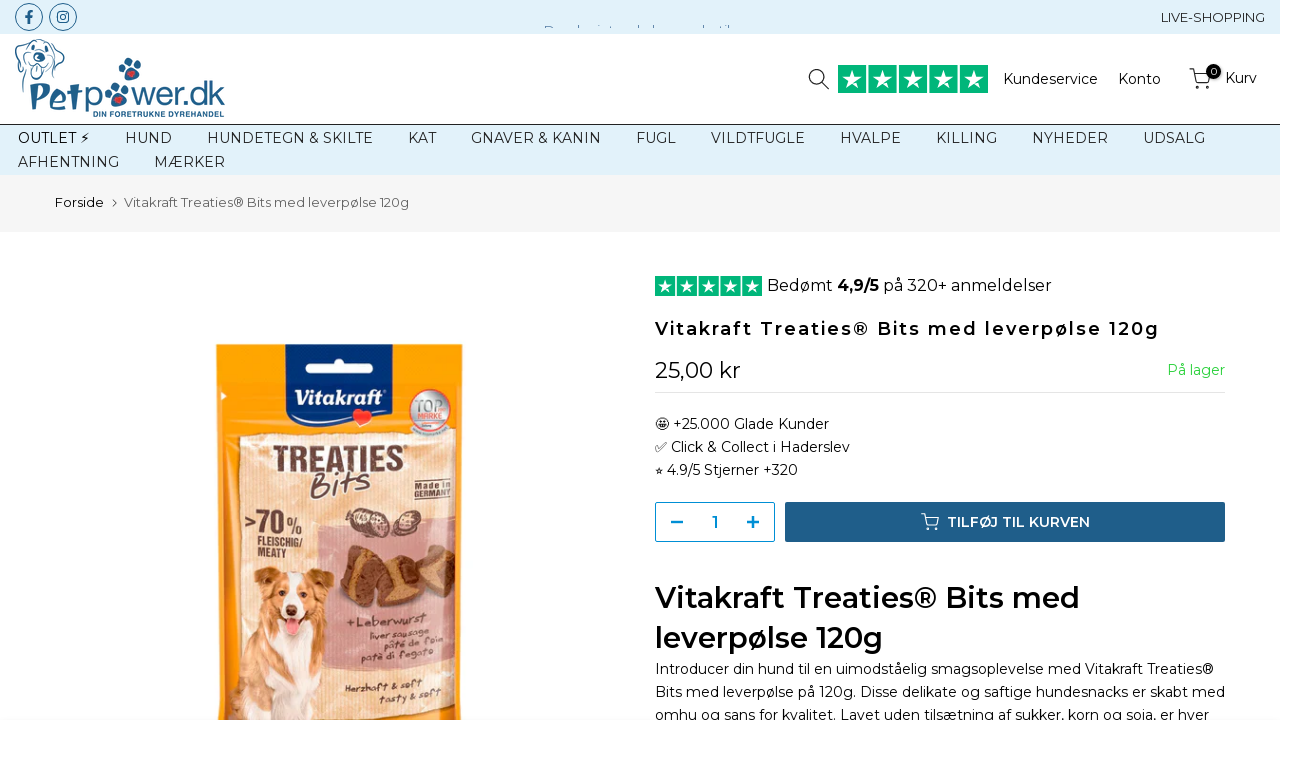

--- FILE ---
content_type: text/html; charset=utf-8
request_url: https://petpower.dk/products/vitakraft-treaties-bits-leverpolse-120g-hundegodbidder
body_size: 59048
content:
<!doctype html><html class="t4sp-theme t4s-wrapper__full_width rtl_false swatch_color_style_2 pr_border_style_1 pr_img_effect_2 enable_eff_img1_true badge_shape_1 css_for_wis_app_true t4s-lzcus-true shadow_round_img_true t4s-header__bottom is-remove-unavai-2 t4_compare_false t4s-cart-count-0 t4s-pr-ellipsis-false
 no-js" lang="da">



  
<head>
    
<style>
.t4s-product-wrapper {
    display: flex !important;
    flex-direction: column !important;
    justify-content: space-between !important;
    height: 100% !important;
}
</style>
	
	
	
	
    <meta name="google-site-verification" content="XugWR20ex51S8dN16tW3Rh_V13oROUXEnfEKIV33Si4" />
    <script>
      window.dataLayer = window.dataLayer || [];
      function gtag() {
        dataLayer.push(arguments);
      }
      
      if (localStorage.getItem('consentSettings')) {
        gtag('consent', 'default', JSON.parse(localStorage.getItem('consentSettings')));
      } else {
        gtag('consent', 'default', {
          functionality_storage: 'granted',
          analytics_storage: 'denied',
          personalization_storage: 'denied',
          ad_storage: 'denied',
          ad_user_data: 'denied',
          ad_personalization: 'denied',
          wait_for_update: 500,
      });
    }
  </script>
<!-- Google Tag Manager -->
<script>(function(w,d,s,l,i){w[l]=w[l]||[];w[l].push({'gtm.start':
new Date().getTime(),event:'gtm.js'});var f=d.getElementsByTagName(s)[0],
j=d.createElement(s),dl=l!='dataLayer'?'&l='+l:'';j.async=true;j.src=
'https://www.googletagmanager.com/gtm.js?id='+i+dl;f.parentNode.insertBefore(j,f);
})(window,document,'script','dataLayer','GTM-T72PRBQ');</script>
<!-- End Google Tag Manager -->
<!-- Google tag (gtag.js) -->
<script async src="https://www.googletagmanager.com/gtag/js?id=G-9H58KLJRLY"></script>
<script>
  window.dataLayer = window.dataLayer || [];
  function gtag(){dataLayer.push(arguments);}
  gtag('js', new Date());

  gtag('config', 'G-9H58KLJRLY');
</script>
    </script>

	
    <meta charset="utf-8">
    <meta http-equiv="X-UA-Compatible" content="IE=edge">
    <meta name="viewport" content="width=device-width, initial-scale=1, height=device-height, minimum-scale=1.0, maximum-scale=1.0">
    <meta name="theme-color" content="#fff">
    <link rel="canonical" href="https://petpower.dk/products/vitakraft-treaties-bits-leverpolse-120g-hundegodbidder">
    <link rel="preconnect" href="https://cdn.shopify.com" crossorigin>
    <link rel="stylesheet" href="//petpower.dk/cdn/shop/t/21/assets/custom-style.css?v=86650175919209364891727891983" type="text/css"><link rel="shortcut icon" type="image/png" href="//petpower.dk/cdn/shop/files/PetPower-favicon.png?crop=center&height=32&v=1685967956&width=32"><link id="t4s-favico" rel="apple-touch-icon-precomposed" type="image/png" sizes="152x152" href="//petpower.dk/cdn/shop/files/PetPower-favicon.png?crop=center&height=152&v=1685967956&width=152"><title>Vitakraft Treaties® Bits med leverpølse 120g &ndash; Petpower</title>
    <meta name="description" content="Forkæl din hund med delikate Vitakraft Treaties® Bits med leverpølse. Kornfri, Sukkerfri og fyldt med autentisk smag. En uimodståelig belønning til din bedste ven. ✓ Gratis fragt over 399 kr. ✓ Hurtig 1-3 dages levering."><meta name="keywords" content="Vitakraft Treaties® Bits med leverpølse 120g, Petpower, petpower.dk"/><meta name="author" content="Petpower">

<meta property="og:site_name" content="Petpower">
<meta property="og:url" content="https://petpower.dk/products/vitakraft-treaties-bits-leverpolse-120g-hundegodbidder">
<meta property="og:title" content="Vitakraft Treaties® Bits med leverpølse 120g">
<meta property="og:type" content="product">
<meta property="og:description" content="Forkæl din hund med delikate Vitakraft Treaties® Bits med leverpølse. Kornfri, Sukkerfri og fyldt med autentisk smag. En uimodståelig belønning til din bedste ven. ✓ Gratis fragt over 399 kr. ✓ Hurtig 1-3 dages levering."><meta property="og:image" content="http://petpower.dk/cdn/shop/products/Vitakraft-treaties-bits-Lever120g.jpg?v=1686772691">
  <meta property="og:image:secure_url" content="https://petpower.dk/cdn/shop/products/Vitakraft-treaties-bits-Lever120g.jpg?v=1686772691">
  <meta property="og:image:width" content="600">
  <meta property="og:image:height" content="600"><meta property="og:price:amount" content="25,00">
  <meta property="og:price:currency" content="DKK"><meta name="twitter:card" content="summary_large_image">
<meta name="twitter:title" content="Vitakraft Treaties® Bits med leverpølse 120g">
<meta name="twitter:description" content="Forkæl din hund med delikate Vitakraft Treaties® Bits med leverpølse. Kornfri, Sukkerfri og fyldt med autentisk smag. En uimodståelig belønning til din bedste ven. ✓ Gratis fragt over 399 kr. ✓ Hurtig 1-3 dages levering."><script src="//petpower.dk/cdn/shop/t/21/assets/lazysizes.min.js?v=83289260111445824691727891983" async="async"></script>
    <script src="//petpower.dk/cdn/shop/t/21/assets/global.min.js?v=178957925072260983071727891983" defer="defer"></script>
    <script>window.performance && window.performance.mark && window.performance.mark('shopify.content_for_header.start');</script><meta id="shopify-digital-wallet" name="shopify-digital-wallet" content="/74849190205/digital_wallets/dialog">
<link rel="alternate" type="application/json+oembed" href="https://petpower.dk/products/vitakraft-treaties-bits-leverpolse-120g-hundegodbidder.oembed">
<script async="async" src="/checkouts/internal/preloads.js?locale=da-DK"></script>
<script id="shopify-features" type="application/json">{"accessToken":"79bc77699f425f90f66b4eeadac0c0cb","betas":["rich-media-storefront-analytics"],"domain":"petpower.dk","predictiveSearch":true,"shopId":74849190205,"locale":"da"}</script>
<script>var Shopify = Shopify || {};
Shopify.shop = "pet-power-webshop.myshopify.com";
Shopify.locale = "da";
Shopify.currency = {"active":"DKK","rate":"1.0"};
Shopify.country = "DK";
Shopify.theme = {"name":"3\/3 Petpower - denmark\/dev","id":172119949629,"schema_name":"Gecko","schema_version":"6.0.2","theme_store_id":null,"role":"main"};
Shopify.theme.handle = "null";
Shopify.theme.style = {"id":null,"handle":null};
Shopify.cdnHost = "petpower.dk/cdn";
Shopify.routes = Shopify.routes || {};
Shopify.routes.root = "/";</script>
<script type="module">!function(o){(o.Shopify=o.Shopify||{}).modules=!0}(window);</script>
<script>!function(o){function n(){var o=[];function n(){o.push(Array.prototype.slice.apply(arguments))}return n.q=o,n}var t=o.Shopify=o.Shopify||{};t.loadFeatures=n(),t.autoloadFeatures=n()}(window);</script>
<script id="shop-js-analytics" type="application/json">{"pageType":"product"}</script>
<script defer="defer" async type="module" src="//petpower.dk/cdn/shopifycloud/shop-js/modules/v2/client.init-shop-cart-sync_ByjAFD2B.da.esm.js"></script>
<script defer="defer" async type="module" src="//petpower.dk/cdn/shopifycloud/shop-js/modules/v2/chunk.common_D-UimmQe.esm.js"></script>
<script defer="defer" async type="module" src="//petpower.dk/cdn/shopifycloud/shop-js/modules/v2/chunk.modal_C_zrfWbZ.esm.js"></script>
<script type="module">
  await import("//petpower.dk/cdn/shopifycloud/shop-js/modules/v2/client.init-shop-cart-sync_ByjAFD2B.da.esm.js");
await import("//petpower.dk/cdn/shopifycloud/shop-js/modules/v2/chunk.common_D-UimmQe.esm.js");
await import("//petpower.dk/cdn/shopifycloud/shop-js/modules/v2/chunk.modal_C_zrfWbZ.esm.js");

  window.Shopify.SignInWithShop?.initShopCartSync?.({"fedCMEnabled":true,"windoidEnabled":true});

</script>
<script>(function() {
  var isLoaded = false;
  function asyncLoad() {
    if (isLoaded) return;
    isLoaded = true;
    var urls = ["https:\/\/static.klaviyo.com\/onsite\/js\/klaviyo.js?company_id=TRsmh4\u0026shop=pet-power-webshop.myshopify.com","\/\/cdn.shopify.com\/proxy\/59663f4f29bf8730c049e5c3f2af6b1633513c4c9d8c0ed55637b8bfa11dc2dd\/widget.cdn.sprii.io\/sprii-checkout-shopify.js?ver=1729517574269\u0026shop=pet-power-webshop.myshopify.com\u0026sp-cache-control=cHVibGljLCBtYXgtYWdlPTkwMA"];
    for (var i = 0; i < urls.length; i++) {
      var s = document.createElement('script');
      s.type = 'text/javascript';
      s.async = true;
      s.src = urls[i];
      var x = document.getElementsByTagName('script')[0];
      x.parentNode.insertBefore(s, x);
    }
  };
  if(window.attachEvent) {
    window.attachEvent('onload', asyncLoad);
  } else {
    window.addEventListener('load', asyncLoad, false);
  }
})();</script>
<script id="__st">var __st={"a":74849190205,"offset":3600,"reqid":"23c5420e-8bdf-4592-8cd6-5c2121dc748c-1769054137","pageurl":"petpower.dk\/products\/vitakraft-treaties-bits-leverpolse-120g-hundegodbidder","u":"119d4dd7a5e2","p":"product","rtyp":"product","rid":8361999892797};</script>
<script>window.ShopifyPaypalV4VisibilityTracking = true;</script>
<script id="captcha-bootstrap">!function(){'use strict';const t='contact',e='account',n='new_comment',o=[[t,t],['blogs',n],['comments',n],[t,'customer']],c=[[e,'customer_login'],[e,'guest_login'],[e,'recover_customer_password'],[e,'create_customer']],r=t=>t.map((([t,e])=>`form[action*='/${t}']:not([data-nocaptcha='true']) input[name='form_type'][value='${e}']`)).join(','),a=t=>()=>t?[...document.querySelectorAll(t)].map((t=>t.form)):[];function s(){const t=[...o],e=r(t);return a(e)}const i='password',u='form_key',d=['recaptcha-v3-token','g-recaptcha-response','h-captcha-response',i],f=()=>{try{return window.sessionStorage}catch{return}},m='__shopify_v',_=t=>t.elements[u];function p(t,e,n=!1){try{const o=window.sessionStorage,c=JSON.parse(o.getItem(e)),{data:r}=function(t){const{data:e,action:n}=t;return t[m]||n?{data:e,action:n}:{data:t,action:n}}(c);for(const[e,n]of Object.entries(r))t.elements[e]&&(t.elements[e].value=n);n&&o.removeItem(e)}catch(o){console.error('form repopulation failed',{error:o})}}const l='form_type',E='cptcha';function T(t){t.dataset[E]=!0}const w=window,h=w.document,L='Shopify',v='ce_forms',y='captcha';let A=!1;((t,e)=>{const n=(g='f06e6c50-85a8-45c8-87d0-21a2b65856fe',I='https://cdn.shopify.com/shopifycloud/storefront-forms-hcaptcha/ce_storefront_forms_captcha_hcaptcha.v1.5.2.iife.js',D={infoText:'Beskyttet af hCaptcha',privacyText:'Beskyttelse af persondata',termsText:'Vilkår'},(t,e,n)=>{const o=w[L][v],c=o.bindForm;if(c)return c(t,g,e,D).then(n);var r;o.q.push([[t,g,e,D],n]),r=I,A||(h.body.append(Object.assign(h.createElement('script'),{id:'captcha-provider',async:!0,src:r})),A=!0)});var g,I,D;w[L]=w[L]||{},w[L][v]=w[L][v]||{},w[L][v].q=[],w[L][y]=w[L][y]||{},w[L][y].protect=function(t,e){n(t,void 0,e),T(t)},Object.freeze(w[L][y]),function(t,e,n,w,h,L){const[v,y,A,g]=function(t,e,n){const i=e?o:[],u=t?c:[],d=[...i,...u],f=r(d),m=r(i),_=r(d.filter((([t,e])=>n.includes(e))));return[a(f),a(m),a(_),s()]}(w,h,L),I=t=>{const e=t.target;return e instanceof HTMLFormElement?e:e&&e.form},D=t=>v().includes(t);t.addEventListener('submit',(t=>{const e=I(t);if(!e)return;const n=D(e)&&!e.dataset.hcaptchaBound&&!e.dataset.recaptchaBound,o=_(e),c=g().includes(e)&&(!o||!o.value);(n||c)&&t.preventDefault(),c&&!n&&(function(t){try{if(!f())return;!function(t){const e=f();if(!e)return;const n=_(t);if(!n)return;const o=n.value;o&&e.removeItem(o)}(t);const e=Array.from(Array(32),(()=>Math.random().toString(36)[2])).join('');!function(t,e){_(t)||t.append(Object.assign(document.createElement('input'),{type:'hidden',name:u})),t.elements[u].value=e}(t,e),function(t,e){const n=f();if(!n)return;const o=[...t.querySelectorAll(`input[type='${i}']`)].map((({name:t})=>t)),c=[...d,...o],r={};for(const[a,s]of new FormData(t).entries())c.includes(a)||(r[a]=s);n.setItem(e,JSON.stringify({[m]:1,action:t.action,data:r}))}(t,e)}catch(e){console.error('failed to persist form',e)}}(e),e.submit())}));const S=(t,e)=>{t&&!t.dataset[E]&&(n(t,e.some((e=>e===t))),T(t))};for(const o of['focusin','change'])t.addEventListener(o,(t=>{const e=I(t);D(e)&&S(e,y())}));const B=e.get('form_key'),M=e.get(l),P=B&&M;t.addEventListener('DOMContentLoaded',(()=>{const t=y();if(P)for(const e of t)e.elements[l].value===M&&p(e,B);[...new Set([...A(),...v().filter((t=>'true'===t.dataset.shopifyCaptcha))])].forEach((e=>S(e,t)))}))}(h,new URLSearchParams(w.location.search),n,t,e,['guest_login'])})(!0,!0)}();</script>
<script integrity="sha256-4kQ18oKyAcykRKYeNunJcIwy7WH5gtpwJnB7kiuLZ1E=" data-source-attribution="shopify.loadfeatures" defer="defer" src="//petpower.dk/cdn/shopifycloud/storefront/assets/storefront/load_feature-a0a9edcb.js" crossorigin="anonymous"></script>
<script data-source-attribution="shopify.dynamic_checkout.dynamic.init">var Shopify=Shopify||{};Shopify.PaymentButton=Shopify.PaymentButton||{isStorefrontPortableWallets:!0,init:function(){window.Shopify.PaymentButton.init=function(){};var t=document.createElement("script");t.src="https://petpower.dk/cdn/shopifycloud/portable-wallets/latest/portable-wallets.da.js",t.type="module",document.head.appendChild(t)}};
</script>
<script data-source-attribution="shopify.dynamic_checkout.buyer_consent">
  function portableWalletsHideBuyerConsent(e){var t=document.getElementById("shopify-buyer-consent"),n=document.getElementById("shopify-subscription-policy-button");t&&n&&(t.classList.add("hidden"),t.setAttribute("aria-hidden","true"),n.removeEventListener("click",e))}function portableWalletsShowBuyerConsent(e){var t=document.getElementById("shopify-buyer-consent"),n=document.getElementById("shopify-subscription-policy-button");t&&n&&(t.classList.remove("hidden"),t.removeAttribute("aria-hidden"),n.addEventListener("click",e))}window.Shopify?.PaymentButton&&(window.Shopify.PaymentButton.hideBuyerConsent=portableWalletsHideBuyerConsent,window.Shopify.PaymentButton.showBuyerConsent=portableWalletsShowBuyerConsent);
</script>
<script data-source-attribution="shopify.dynamic_checkout.cart.bootstrap">document.addEventListener("DOMContentLoaded",(function(){function t(){return document.querySelector("shopify-accelerated-checkout-cart, shopify-accelerated-checkout")}if(t())Shopify.PaymentButton.init();else{new MutationObserver((function(e,n){t()&&(Shopify.PaymentButton.init(),n.disconnect())})).observe(document.body,{childList:!0,subtree:!0})}}));
</script>

<script>window.performance && window.performance.mark && window.performance.mark('shopify.content_for_header.end');</script>
<link rel="stylesheet" href="https://fonts.googleapis.com/css?family=Montserrat:300,300i,400,400i,500,500i,600,600i,700,700i,800,800i&display=swap" media="print" onload="this.media='all'"><link href="//petpower.dk/cdn/shop/t/21/assets/t4s-base.css?v=116691941977186322631727891983" rel="stylesheet" type="text/css" media="all" /><style data-shopify>:root {
        
         /* CSS Variables */
        --wrapper-mw      : 1420px;
        --font-family-1   : Montserrat;
        --font-family-2   : Montserrat;
        --font-family-3   : Montserrat;
        --font-body-family   : Montserrat;
        --font-heading-family: Montserrat;
       
        
        --t4s-success-color       : #428445;
        --t4s-success-color-rgb   : 66, 132, 69;
        --t4s-warning-color       : #e0b252;
        --t4s-warning-color-rgb   : 224, 178, 82;
        --t4s-error-color         : #EB001B;
        --t4s-error-color-rgb     : 235, 0, 27;
        --t4s-light-color         : #ffffff;
        --t4s-dark-color          : #222222;
        --t4s-highlight-color     : #ec0101;
        --t4s-tooltip-background  : #383838;
        --t4s-tooltip-color       : #fff;
        --primary-sw-color        : #333;
        --primary-sw-color-rgb    : 51, 51, 51;
        --border-sw-color         : #ddd;
        --secondary-sw-color      : #878787;
        --sale-price-color        : #ec3737;
        --primary-price-color     : #000000;
        --secondary-price-color   : #828282;
        
        --t4s-body-background     : #fff;
        --text-color              : #000000;
        --text-color-rgb          : 0, 0, 0;
        --heading-color           : #000000;
        --accent-color            : #00b67a;
        --accent-color-rgb        : 0, 182, 122;
        --accent-color-darken     : #006a47;
        --accent-color-hover      : var(--accent-color-darken);
        --secondary-color         : #008fd5;
        --secondary-color-rgb     : 0, 143, 213;
        --link-color              : #000000;
        --link-color-hover        : #2779a7;
        --border-color            : #ddd;
        --border-color-rgb        : 221, 221, 221;
        --border-primary-color    : #333;
        --button-background       : #2779a7;
        --button-color            : #fff;
        --button-background-hover : #00b67a;
        --button-color-hover      : #fff;

        --btn-radius              : 0px;
        --other-radius            : 0px;

        --sale-badge-background    : #f1393b;
        --sale-badge-color         : #fff;
        --new-badge-background     : #1f5e8a;
        --new-badge-color          : #fff;
        --preorder-badge-background: #0774d7;
        --preorder-badge-color     : #fff;
        --soldout-badge-background : #999999;
        --soldout-badge-color      : #fff;
        --custom-badge-background  : #1f5e8a;
        --custom-badge-color       : #fff;/* Shopify related variables */
        --payment-terms-background-color: ;
        
        --lz-background: #f5f5f5;
        --lz-img: url("//petpower.dk/cdn/shop/t/21/assets/t4s_loader.svg?v=93018453173626226051727891983");--lz-img-cus: url("//petpower.dk/cdn/shop/files/petpower-feet.png?v=1685526076&width=108");
       --lz-size-cus: 60px;}

    html {
      font-size: 62.5%;
      height: 100%;
    }

    body {
      overflow-x: hidden;
      margin: 0;
      font-size:14px;
      letter-spacing: 0px;
      color: var(--text-color);
      font-family: var(--font-body-family);
      line-height: 1.7;
      font-weight: 400;
      -webkit-font-smoothing: auto;
      -moz-osx-font-smoothing: auto;
      background-color: var(--t4s-body-background);
    }
    
    /*
    @media screen and (min-width: 750px) {
      body {
        font-size: 1.6rem;
      }
    }
    */

    h1, h2, h3, h4, h5, h6, .t4s_as_title {
      color: var(--heading-color);
      font-family: var(--font-heading-family);
      line-height: 1.4;
      font-weight: 400;
      letter-spacing: 0px;
    }
    h1 { font-size: 37px }
    h2 { font-size: 29px }
    h3 { font-size: 23px }
    h4 { font-size: 18px }
    h5 { font-size: 17px }
    h6 { font-size: 15.5px }
    a,.t4s_as_link {
      /* font-family: var(--font-link-family); */
      color: var(--link-color);
    }
    button,
    input,
    optgroup,
    select,
    textarea {
      border-color: var(--border-color);
    }
    .t4s_as_button,
    button,
    input[type="button"]:not(.t4s-btn),
    input[type="reset"],
    input[type="submit"]:not(.t4s-btn) {
      font-family: var(--font-button-family);
      color: var(--button-color);
      background-color: var(--button-background);
      border-color: var(--button-background);
    }
    
    .t4s-cp,.t4s-color-accent { color : var(--accent-color) }.t4s-ct,.t4s-color-text { color : var(--text-color) }.t4s-ch,.t4ss-color-heading { color : var(--heading-color) }.t4s-csecondary { color : var(--secondary-color) }
    
    .t4s-fnt-fm-1 {
      font-family: var(--font-family-1) !important;
    }
    .t4s-fnt-fm-2 {
      font-family: var(--font-family-2) !important;
    }
    .t4s-fnt-fm-3 {
      font-family: var(--font-family-3) !important;
    }
    .t4s-cr {
        color: var(--t4s-highlight-color);
    }
    .t4s-price__sale { color: var(--primary-price-color); }@media (-moz-touch-enabled: 0), (hover: hover) and (min-width: 1025px){
        a:hover,.t4s_as_link:hover {
            color: var(--link-color-hover);
        }
        .t4s_as_button:hover,
            button:hover,
            input[type="button"]:not(.t4s-btn):hover, 
            input[type="reset"]:hover,
            input[type="submit"]:not(.t4s-btn):hover  {
            color: var(--button-color-hover);
            background-color: var(--button-background-hover);
            border-color: var(--button-background-hover);
        }
    }
    .t4s-fix-overflow.t4s-row { max-width: 100vw;margin-left: auto;margin-right: auto;}.lazyloadt4s-opt {opacity: 1 !important;transition: opacity 0s, transform 1s !important;}.t4s-d-block {display: block;}.t4s-d-none {display: none;}@media (min-width: 768px) {.t4s-d-md-block {display: block;}.t4s-d-md-none {display: none;}}@media (min-width: 1025px) {.t4s-d-lg-block {display: block;}.t4s-d-lg-none {display: none;}}</style><script>
 const t4sXMLHttpRequest = window.XMLHttpRequest, documentElementT4s = document.documentElement; documentElementT4s.className = documentElementT4s.className.replace('no-js', 'js');function loadImageT4s(_this) { _this.classList.add('lazyloadt4sed')};(function() { const matchMediaHoverT4s = (window.matchMedia('(-moz-touch-enabled: 1), (hover: none)')).matches; documentElementT4s.className += ((window.CSS && window.CSS.supports('(position: sticky) or (position: -webkit-sticky)')) ? ' t4sp-sticky' : ' t4sp-no-sticky'); documentElementT4s.className += matchMediaHoverT4s ? ' t4sp-no-hover' : ' t4sp-hover'; window.onpageshow = function() { if (performance.navigation.type === 2) {document.dispatchEvent(new CustomEvent('cart:refresh'))} }; if (!matchMediaHoverT4s && window.width > 1024) { document.addEventListener('mousemove', function(evt) { documentElementT4s.classList.replace('t4sp-no-hover','t4sp-hover'); document.dispatchEvent(new CustomEvent('theme:hover')); }, {once : true} ); } }());</script><script>(function(){var o=document.createElement('script');o.type='text/javascript';o.async=true;o.src='https://pricetag.viabill.com/script/8E5w2oPOkzA%3D';var s=document.getElementsByTagName('script')[0];s.parentNode.insertBefore(o,s);})();</script>

   <script>
function flerstyksrabat() {
  setTimeout(function() {
    const products = document.querySelectorAll('.t4s-product');
    products.forEach(function(product) {
      const productOptions = JSON.parse(product.getAttribute('data-product-options') || '{}');
      const handle = productOptions.handle;
      if (handle) {
        fetch(`/products/${handle}.js`)
          .then(response => {
            if (!response.ok) {
              throw new Error(`HTTP error! Status: ${response.status}`);
            }
            return response.json();
          })
          .then(productData => {
            const tags = productData.tags;
            if (tags.includes('Flerstykspris')) {
              const badge = document.createElement('div');
              badge.classList.add('flerstykspris-badge');
              badge.textContent = 'Mængderabat';
              const imageContainer = product.querySelector('.t4s-product-inner.t4s-pr.t4s-oh');
              if (imageContainer) {
                imageContainer.style.position = 'relative';
                imageContainer.appendChild(badge);
              }
            }
          })
          .catch(error => {
            console.error('Error fetching product data:', error);
          });
      }
    });
  }, 100);
}

document.addEventListener("DOMContentLoaded", function() {
  flerstyksrabat(); 
});

</script>

<script>

function checkForElement() {

    var elements = document.querySelectorAll('.t4s-product-wrapper');
    

    if (elements.length > 0) {
        flerstyksrabat(); 
    }
}


setInterval(checkForElement, 1000);

</script>

<script>
function afhentningBadge() {
  setTimeout(function() {
    const products = document.querySelectorAll('.t4s-product');
    products.forEach(function(product) {
      const productOptions = JSON.parse(product.getAttribute('data-product-options') || '{}');
      const handle = productOptions.handle;
      if (handle) {
        fetch(`/products/${handle}.js`)
          .then(response => {
            if (!response.ok) {
              throw new Error(`HTTP error! Status: ${response.status}`);
            }
            return response.json();
          })
          .then(productData => {
            const tags = productData.tags;
            if (tags.includes('afhentning')) {
              const badge = document.createElement('div');
              badge.classList.add('afhentning-badge');
              badge.textContent = 'Kun til afhentning';
              const imageContainer = product.querySelector('.t4s-product-inner.t4s-pr.t4s-oh');
              if (imageContainer) {
                imageContainer.style.position = 'relative';
                imageContainer.appendChild(badge);
              }
            }
          })
          .catch(error => {
            console.error('Error fetching product data (Afhentning):', error);
          });
      }
    });
  }, 100);
}

document.addEventListener("DOMContentLoaded", function() {
  afhentningBadge(); 
});

setInterval(function() {
  var elements = document.querySelectorAll('.t4s-product-wrapper');
  if (elements.length > 0) {
    afhentningBadge(); 
  }
}, 1000);
</script>




<style>
.flerstykspris-badge {
    position: absolute;
    top: 10px;
    left: 10px;
    background-color: #008FD5;
    color: #ffffff;
    font-size: 10px;
    font-weight: bold;
    padding: 5px 10px;
    border-radius: 3px;
    z-index: 10;
    text-transform: uppercase;
}
  .afhentning-badge {
    position: absolute;
    bottom: 10px;
    right: 10px;
    background-color: #d94a38;
    color: #ffffff;
    font-size: 10px;
    font-weight: bold;
    padding: 5px 10px;
    border-radius: 3px;
    z-index: 10;
    text-transform: uppercase;
}

.t4s-product-img {
  position: relative;
}

</style>  


  <!-- BEGIN app block: shopify://apps/pandectes-gdpr/blocks/banner/58c0baa2-6cc1-480c-9ea6-38d6d559556a -->
  
    
      <!-- TCF is active, scripts are loaded above -->
      
        <script>
          if (!window.PandectesRulesSettings) {
            window.PandectesRulesSettings = {"store":{"id":74849190205,"adminMode":false,"headless":false,"storefrontRootDomain":"","checkoutRootDomain":"","storefrontAccessToken":""},"banner":{"revokableTrigger":false,"cookiesBlockedByDefault":"0","hybridStrict":false,"isActive":true},"geolocation":{"auOnly":false,"brOnly":false,"caOnly":false,"chOnly":false,"euOnly":false,"jpOnly":false,"nzOnly":false,"quOnly":false,"thOnly":false,"zaOnly":false,"canadaOnly":false,"canadaLaw25":false,"canadaPipeda":false,"globalVisibility":true},"blocker":{"isActive":false,"googleConsentMode":{"isActive":true,"id":"","analyticsId":"","onlyGtm":false,"adwordsId":"","adStorageCategory":4,"analyticsStorageCategory":2,"functionalityStorageCategory":1,"personalizationStorageCategory":1,"securityStorageCategory":0,"customEvent":false,"redactData":false,"urlPassthrough":false,"dataLayerProperty":"dataLayer","waitForUpdate":500,"useNativeChannel":false,"debugMode":false},"facebookPixel":{"isActive":false,"id":"","ldu":false},"microsoft":{"isActive":false,"uetTags":""},"clarity":{"isActive":false,"id":""},"rakuten":{"isActive":false,"cmp":false,"ccpa":false},"gpcIsActive":true,"klaviyoIsActive":false,"defaultBlocked":0,"patterns":{"whiteList":[],"blackList":{"1":[],"2":[],"4":[],"8":[]},"iframesWhiteList":[],"iframesBlackList":{"1":[],"2":[],"4":[],"8":[]},"beaconsWhiteList":[],"beaconsBlackList":{"1":[],"2":[],"4":[],"8":[]}}}};
            const rulesScript = document.createElement('script');
            window.PandectesRulesSettings.auto = true;
            rulesScript.src = "https://cdn.shopify.com/extensions/019be129-2324-7a66-8e6c-b9c5584f3b64/gdpr-240/assets/pandectes-rules.js";
            const firstChild = document.head.firstChild;
            document.head.insertBefore(rulesScript, firstChild);
          }
        </script>
      
      <script>
        
          window.PandectesSettings = {"store":{"id":74849190205,"plan":"plus","theme":"3/3 Petpower - denmark/dev","primaryLocale":"da","adminMode":false,"headless":false,"storefrontRootDomain":"","checkoutRootDomain":"","storefrontAccessToken":""},"tsPublished":1761118978,"declaration":{"declDays":"","declName":"","declPath":"","declType":"","isActive":false,"showType":true,"declHours":"","declWeeks":"","declYears":"","declDomain":"","declMonths":"","declMinutes":"","declPurpose":"","declSeconds":"","declSession":"","showPurpose":false,"declProvider":"","showProvider":true,"declIntroText":"","declRetention":"","declFirstParty":"","declThirdParty":"","showDateGenerated":true},"language":{"unpublished":[],"languageMode":"Single","fallbackLanguage":"da","languageDetection":"locale","languagesSupported":[]},"texts":{"managed":{"headerText":{"da":"Vi respekterer dit privatliv"},"consentText":{"da":"Dette websted bruger cookies for at sikre, at du får den bedste oplevelse."},"linkText":{"da":"Lær mere"},"imprintText":{"da":"Aftryk"},"googleLinkText":{"da":"Googles privatlivsbetingelser"},"allowButtonText":{"da":"Tillad alle cookis"},"denyButtonText":{"da":"Afvis cookies"},"dismissButtonText":{"da":"Okay"},"leaveSiteButtonText":{"da":"Forlad dette websted"},"preferencesButtonText":{"da":"Præferencer"},"cookiePolicyText":{"da":"Cookiepolitik"},"preferencesPopupTitleText":{"da":"Administrer samtykkeindstillinger"},"preferencesPopupIntroText":{"da":"Vi bruger cookies til at optimere webstedets funktionalitet, analysere ydelsen og give dig en personlig oplevelse. Nogle cookies er afgørende for at få hjemmesiden til at fungere og fungere korrekt. Disse cookies kan ikke deaktiveres. I dette vindue kan du styre din præference for cookies."},"preferencesPopupSaveButtonText":{"da":"Gem præferencer"},"preferencesPopupCloseButtonText":{"da":"Tæt"},"preferencesPopupAcceptAllButtonText":{"da":"Accepter alle"},"preferencesPopupRejectAllButtonText":{"da":"Afvis alle"},"cookiesDetailsText":{"da":"Cookies detaljer"},"preferencesPopupAlwaysAllowedText":{"da":"Altid tilladt"},"accessSectionParagraphText":{"da":"Du har til enhver tid ret til at få adgang til dine data."},"accessSectionTitleText":{"da":"Dataportabilitet"},"accessSectionAccountInfoActionText":{"da":"Personlig data"},"accessSectionDownloadReportActionText":{"da":"Download alt"},"accessSectionGDPRRequestsActionText":{"da":"Anmodninger fra den registrerede"},"accessSectionOrdersRecordsActionText":{"da":"Ordre:% s"},"rectificationSectionParagraphText":{"da":"Du har ret til at anmode om, at dine data opdateres, når du synes, det er passende."},"rectificationSectionTitleText":{"da":"Rettelse af data"},"rectificationCommentPlaceholder":{"da":"Beskriv, hvad du vil have opdateret"},"rectificationCommentValidationError":{"da":"Kommentar er påkrævet"},"rectificationSectionEditAccountActionText":{"da":"Anmod om en opdatering"},"erasureSectionTitleText":{"da":"Ret til at blive glemt"},"erasureSectionParagraphText":{"da":"Du har ret til at bede alle dine data om at blive slettet. Derefter har du ikke længere adgang til din konto."},"erasureSectionRequestDeletionActionText":{"da":"Anmod om sletning af personoplysninger"},"consentDate":{"da":"Dato for samtykke"},"consentId":{"da":"Samtykke-id"},"consentSectionChangeConsentActionText":{"da":"Skift samtykkepræference"},"consentSectionConsentedText":{"da":"Du har givet samtykke til cookiepolitikken på dette websted den"},"consentSectionNoConsentText":{"da":"Du har ikke givet samtykke til cookiepolitikken på dette websted."},"consentSectionTitleText":{"da":"Dit cookie-samtykke"},"consentStatus":{"da":"Samtykke præference"},"confirmationFailureMessage":{"da":"Din anmodning blev ikke bekræftet. Prøv igen, og kontakt problemet, hvis problemet fortsætter, for at få hjælp"},"confirmationFailureTitle":{"da":"Der opstod et problem"},"confirmationSuccessMessage":{"da":"Vi vender snart tilbage til dig angående din anmodning."},"confirmationSuccessTitle":{"da":"Din anmodning er bekræftet"},"guestsSupportEmailFailureMessage":{"da":"Din anmodning blev ikke sendt. Prøv igen, og kontakt problemet, hvis problemet fortsætter, for at få hjælp."},"guestsSupportEmailFailureTitle":{"da":"Der opstod et problem"},"guestsSupportEmailPlaceholder":{"da":"Email adresse"},"guestsSupportEmailSuccessMessage":{"da":"Hvis du er registreret som kunde i denne butik, modtager du snart en e -mail med instruktioner om, hvordan du fortsætter."},"guestsSupportEmailSuccessTitle":{"da":"Tak for din anmodning"},"guestsSupportEmailValidationError":{"da":"E -mail er ikke gyldig"},"guestsSupportInfoText":{"da":"Log ind med din kundekonto for at fortsætte."},"submitButton":{"da":"Indsend"},"submittingButton":{"da":"Indsender ..."},"cancelButton":{"da":"Afbestille"},"declIntroText":{"da":"Vi bruger cookies til at optimere hjemmesidens funktionalitet, analysere ydeevnen og give dig en personlig oplevelse. Nogle cookies er nødvendige for at få hjemmesiden til at fungere og fungere korrekt. Disse cookies kan ikke deaktiveres. I dette vindue kan du administrere dine præferencer for cookies."},"declName":{"da":"Navn"},"declPurpose":{"da":"Formål"},"declType":{"da":"Type"},"declRetention":{"da":"Tilbageholdelse"},"declProvider":{"da":"Udbyder"},"declFirstParty":{"da":"Førstepartscookies"},"declThirdParty":{"da":"Tredje part"},"declSeconds":{"da":"sekunder"},"declMinutes":{"da":"minutter"},"declHours":{"da":"timer"},"declDays":{"da":"dage"},"declWeeks":{"da":"uge(r)"},"declMonths":{"da":"måneder"},"declYears":{"da":"flere år"},"declSession":{"da":"Session"},"declDomain":{"da":"Domæne"},"declPath":{"da":"Sti"}},"categories":{"strictlyNecessaryCookiesTitleText":{"da":"Strengt nødvendige cookies"},"strictlyNecessaryCookiesDescriptionText":{"da":"Disse cookies er afgørende for, at du kan flytte rundt på webstedet og bruge dets funktioner, f.eks. Adgang til sikre områder på webstedet. Websitet kan ikke fungere korrekt uden disse cookies."},"functionalityCookiesTitleText":{"da":"Funktionelle cookies"},"functionalityCookiesDescriptionText":{"da":"Disse cookies gør det muligt for webstedet at levere forbedret funktionalitet og personalisering. De kan angives af os eller af tredjepartsudbydere, hvis tjenester vi har tilføjet til vores sider. Hvis du ikke tillader disse cookies, fungerer nogle eller alle disse tjenester muligvis ikke korrekt."},"performanceCookiesTitleText":{"da":"Ydelsescookies"},"performanceCookiesDescriptionText":{"da":"Disse cookies gør det muligt for os at overvåge og forbedre vores websteds ydeevne. For eksempel giver de os mulighed for at tælle besøg, identificere trafikkilder og se, hvilke dele af webstedet der er mest populære."},"targetingCookiesTitleText":{"da":"Målretning af cookies"},"targetingCookiesDescriptionText":{"da":"Disse cookies kan blive sat via vores websted af vores annoncepartnere. De kan bruges af disse virksomheder til at opbygge en profil af dine interesser og vise dig relevante annoncer på andre websteder. De gemmer ikke direkte personlige oplysninger, men er baseret på entydigt at identificere din browser og internet -enhed. Hvis du ikke tillader disse cookies, vil du opleve mindre målrettet annoncering."},"unclassifiedCookiesTitleText":{"da":"Uklassificerede cookies"},"unclassifiedCookiesDescriptionText":{"da":"Uklassificerede cookies er cookies, som vi er i gang med at klassificere sammen med udbyderne af individuelle cookies."}},"auto":{}},"library":{"previewMode":false,"fadeInTimeout":0,"defaultBlocked":0,"showLink":true,"showImprintLink":false,"showGoogleLink":false,"enabled":true,"cookie":{"expiryDays":365,"secure":true,"domain":""},"dismissOnScroll":false,"dismissOnWindowClick":false,"dismissOnTimeout":false,"palette":{"popup":{"background":"#FFFFFF","backgroundForCalculations":{"a":1,"b":255,"g":255,"r":255},"text":"#000000"},"button":{"background":"transparent","backgroundForCalculations":{"a":1,"b":255,"g":255,"r":255},"text":"#000000","textForCalculation":{"a":1,"b":0,"g":0,"r":0},"border":"#000000"}},"content":{"href":"/policies/privacy-policy","imprintHref":"","close":"&#10005;","target":"","logo":"<img class=\"cc-banner-logo\" style=\"max-height: 40px;\" src=\"https://pet-power-webshop.myshopify.com/cdn/shop/files/pandectes-banner-logo.png\" alt=\"Cookie banner\" />"},"window":"<div role=\"dialog\" aria-label=\"{{header}}\" aria-describedby=\"cookieconsent:desc\" id=\"pandectes-banner\" class=\"cc-window-wrapper cc-bottom-wrapper\"><div class=\"pd-cookie-banner-window cc-window {{classes}}\"><!--googleoff: all-->{{children}}<!--googleon: all--></div></div>","compliance":{"custom":"<div class=\"cc-compliance cc-highlight\">{{preferences}}{{deny}}{{allow}}</div>"},"type":"custom","layouts":{"basic":"{{logo}}{{messagelink}}{{compliance}}{{close}}"},"position":"bottom","theme":"wired","revokable":true,"animateRevokable":false,"revokableReset":false,"revokableLogoUrl":"https://pet-power-webshop.myshopify.com/cdn/shop/files/pandectes-reopen-logo.png","revokablePlacement":"bottom-left","revokableMarginHorizontal":15,"revokableMarginVertical":15,"static":false,"autoAttach":true,"hasTransition":true,"blacklistPage":[""],"elements":{"close":"<button aria-label=\"\" type=\"button\" class=\"cc-close\">{{close}}</button>","dismiss":"<button type=\"button\" class=\"cc-btn cc-btn-decision cc-dismiss\">{{dismiss}}</button>","allow":"<button type=\"button\" class=\"cc-btn cc-btn-decision cc-allow\">{{allow}}</button>","deny":"<button type=\"button\" class=\"cc-btn cc-btn-decision cc-deny\">{{deny}}</button>","preferences":"<button type=\"button\" class=\"cc-btn cc-settings\" onclick=\"Pandectes.fn.openPreferences()\">{{preferences}}</button>"}},"geolocation":{"auOnly":false,"brOnly":false,"caOnly":false,"chOnly":false,"euOnly":false,"jpOnly":false,"nzOnly":false,"quOnly":false,"thOnly":false,"zaOnly":false,"canadaOnly":false,"canadaLaw25":false,"canadaPipeda":false,"globalVisibility":true},"dsr":{"guestsSupport":false,"accessSectionDownloadReportAuto":false},"banner":{"resetTs":1761118854,"extraCss":"        .cc-banner-logo {max-width: 24em!important;}    @media(min-width: 768px) {.cc-window.cc-floating{max-width: 24em!important;width: 24em!important;}}    .cc-message, .pd-cookie-banner-window .cc-header, .cc-logo {text-align: left}    .cc-window-wrapper{z-index: 2147483647;}    .cc-window{z-index: 2147483647;font-family: inherit;}    .pd-cookie-banner-window .cc-header{font-family: inherit;}    .pd-cp-ui{font-family: inherit; background-color: #FFFFFF;color:#000000;}    button.pd-cp-btn, a.pd-cp-btn{}    input + .pd-cp-preferences-slider{background-color: rgba(0, 0, 0, 0.3)}    .pd-cp-scrolling-section::-webkit-scrollbar{background-color: rgba(0, 0, 0, 0.3)}    input:checked + .pd-cp-preferences-slider{background-color: rgba(0, 0, 0, 1)}    .pd-cp-scrolling-section::-webkit-scrollbar-thumb {background-color: rgba(0, 0, 0, 1)}    .pd-cp-ui-close{color:#000000;}    .pd-cp-preferences-slider:before{background-color: #FFFFFF}    .pd-cp-title:before {border-color: #000000!important}    .pd-cp-preferences-slider{background-color:#000000}    .pd-cp-toggle{color:#000000!important}    @media(max-width:699px) {.pd-cp-ui-close-top svg {fill: #000000}}    .pd-cp-toggle:hover,.pd-cp-toggle:visited,.pd-cp-toggle:active{color:#000000!important}    .pd-cookie-banner-window {box-shadow: 0 0 18px rgb(0 0 0 / 20%);}  .cc-allow {  background-color: #369E31 !important;  color: white !important;  border: none !important; /* removes default border */  outline: none}.cc-deny {  border: none !important;}","customJavascript":{"useButtons":true},"showPoweredBy":false,"logoHeight":40,"revokableTrigger":false,"hybridStrict":false,"cookiesBlockedByDefault":"0","isActive":true,"implicitSavePreferences":false,"cookieIcon":false,"blockBots":false,"showCookiesDetails":true,"hasTransition":true,"blockingPage":false,"showOnlyLandingPage":false,"leaveSiteUrl":"https://pandectes.io","linkRespectStoreLang":false},"cookies":{"0":[{"name":"localization","type":"http","domain":"petpower.dk","path":"/","provider":"Shopify","firstParty":true,"retention":"1 year(s)","session":false,"expires":1,"unit":"declYears","purpose":{"da":"Shopify butikslokalisering"}},{"name":"keep_alive","type":"http","domain":"petpower.dk","path":"/","provider":"Shopify","firstParty":true,"retention":"Session","session":true,"expires":-56,"unit":"declYears","purpose":{"da":"Anvendes i forbindelse med køberlokalisering."}},{"name":"_shopify_essential","type":"http","domain":"petpower.dk","path":"/","provider":"Shopify","firstParty":true,"retention":"1 year(s)","session":false,"expires":1,"unit":"declYears","purpose":{"da":"Bruges på regnskabsiden."}},{"name":"_ab","type":"http","domain":"petpower.dk","path":"/","provider":"Shopify","firstParty":true,"retention":"1 year(s)","session":false,"expires":1,"unit":"declYears","purpose":{"da":"Anvendes i forbindelse med adgang til admin."}},{"name":"_tracking_consent","type":"http","domain":"petpower.dk","path":"/","provider":"Shopify","firstParty":true,"retention":"1 year(s)","session":false,"expires":1,"unit":"declYears","purpose":{"da":"Sporingspræferencer."}},{"name":"_shopify_country","type":"http","domain":"petpower.dk","path":"/","provider":"Shopify","firstParty":true,"retention":"30 minute(s)","session":false,"expires":30,"unit":"declMinutes","purpose":{"da":"Anvendes i forbindelse med kassen."}},{"name":"cart_currency","type":"http","domain":"petpower.dk","path":"/","provider":"Shopify","firstParty":true,"retention":"2 week(s)","session":false,"expires":2,"unit":"declWeeks","purpose":{"da":"Cookien er nødvendig for den sikre kasse- og betalingsfunktion på hjemmesiden. Denne funktion leveres af shopify.com."}},{"name":"cart","type":"http","domain":"petpower.dk","path":"/","provider":"Shopify","firstParty":true,"retention":"2 week(s)","session":false,"expires":2,"unit":"declWeeks","purpose":{"da":"Nødvendig for indkøbskurvens funktionalitet på hjemmesiden."}},{"name":"shopify_pay_redirect","type":"http","domain":"petpower.dk","path":"/","provider":"Shopify","firstParty":true,"retention":"1 year(s)","session":false,"expires":1,"unit":"declYears","purpose":{"da":"Cookien er nødvendig for den sikre kasse- og betalingsfunktion på hjemmesiden. Denne funktion leveres af shopify.com."}},{"name":"master_device_id","type":"http","domain":"petpower.dk","path":"/","provider":"Shopify","firstParty":true,"retention":"1 year(s)","session":false,"expires":1,"unit":"declYears","purpose":{"da":"Anvendes i forbindelse med købmandslogin."}},{"name":"storefront_digest","type":"http","domain":"petpower.dk","path":"/","provider":"Shopify","firstParty":true,"retention":"1 year(s)","session":false,"expires":1,"unit":"declYears","purpose":{"da":"Anvendes i forbindelse med kundelogin."}},{"name":"shopify_pay","type":"http","domain":"petpower.dk","path":"/","provider":"Shopify","firstParty":true,"retention":"1 year(s)","session":false,"expires":1,"unit":"declYears","purpose":{"da":"Anvendes i forbindelse med kassen."}},{"name":"_master_udr","type":"http","domain":"petpower.dk","path":"/","provider":"Shopify","firstParty":true,"retention":"Session","session":true,"expires":1,"unit":"declSeconds","purpose":{"da":"Permanent enheds-id."}},{"name":"user","type":"http","domain":"petpower.dk","path":"/","provider":"Shopify","firstParty":true,"retention":"1 year(s)","session":false,"expires":1,"unit":"declYears","purpose":{"da":"Bruges i forbindelse med Shop login."}},{"name":"user_cross_site","type":"http","domain":"petpower.dk","path":"/","provider":"Shopify","firstParty":true,"retention":"1 year(s)","session":false,"expires":1,"unit":"declYears","purpose":{"da":"Bruges i forbindelse med Shop login."}},{"name":"_identity_session","type":"http","domain":"petpower.dk","path":"/","provider":"Shopify","firstParty":true,"retention":"2 year(s)","session":false,"expires":2,"unit":"declYears","purpose":{"da":"Indeholder brugerens identitetssession-id."}},{"name":"_abv","type":"http","domain":"petpower.dk","path":"/","provider":"Shopify","firstParty":true,"retention":"1 year(s)","session":false,"expires":1,"unit":"declYears","purpose":{"da":"Fortsæt den kollapsede tilstand af admin bar."}},{"name":"master_device_id","type":"http","domain":"shopify.com","path":"/","provider":"Shopify","firstParty":false,"retention":"1 year(s)","session":false,"expires":1,"unit":"declYears","purpose":{"da":"Anvendes i forbindelse med købmandslogin."}},{"name":"storefront_digest","type":"http","domain":"shopify.com","path":"/","provider":"Shopify","firstParty":false,"retention":"1 year(s)","session":false,"expires":1,"unit":"declYears","purpose":{"da":"Anvendes i forbindelse med kundelogin."}},{"name":"_tracking_consent","type":"http","domain":"shopify.com","path":"/","provider":"Shopify","firstParty":false,"retention":"1 year(s)","session":false,"expires":1,"unit":"declYears","purpose":{"da":"Sporingspræferencer."}},{"name":"_shopify_country","type":"http","domain":"shopify.com","path":"/","provider":"Shopify","firstParty":false,"retention":"30 minute(s)","session":false,"expires":30,"unit":"declMinutes","purpose":{"da":"Anvendes i forbindelse med kassen."}},{"name":"cart","type":"http","domain":"shopify.com","path":"/","provider":"Shopify","firstParty":false,"retention":"2 week(s)","session":false,"expires":2,"unit":"declWeeks","purpose":{"da":"Nødvendig for indkøbskurvens funktionalitet på hjemmesiden."}},{"name":"cart_currency","type":"http","domain":"shopify.com","path":"/","provider":"Shopify","firstParty":false,"retention":"2 week(s)","session":false,"expires":2,"unit":"declWeeks","purpose":{"da":"Cookien er nødvendig for den sikre kasse- og betalingsfunktion på hjemmesiden. Denne funktion leveres af shopify.com."}},{"name":"shopify_pay_redirect","type":"http","domain":"shopify.com","path":"/","provider":"Shopify","firstParty":false,"retention":"1 year(s)","session":false,"expires":1,"unit":"declYears","purpose":{"da":"Cookien er nødvendig for den sikre kasse- og betalingsfunktion på hjemmesiden. Denne funktion leveres af shopify.com."}},{"name":"_shopify_essential","type":"http","domain":"shopify.com","path":"/74849190205","provider":"Shopify","firstParty":false,"retention":"1 year(s)","session":false,"expires":1,"unit":"declYears","purpose":{"da":"Bruges på regnskabsiden."}},{"name":"_ab","type":"http","domain":"shopify.com","path":"/","provider":"Shopify","firstParty":false,"retention":"1 year(s)","session":false,"expires":1,"unit":"declYears","purpose":{"da":"Anvendes i forbindelse med adgang til admin."}},{"name":"shopify_pay","type":"http","domain":"shopify.com","path":"/","provider":"Shopify","firstParty":false,"retention":"1 year(s)","session":false,"expires":1,"unit":"declYears","purpose":{"da":"Anvendes i forbindelse med kassen."}},{"name":"_master_udr","type":"http","domain":"shopify.com","path":"/","provider":"Shopify","firstParty":false,"retention":"Session","session":true,"expires":1,"unit":"declSeconds","purpose":{"da":"Permanent enheds-id."}},{"name":"user","type":"http","domain":"shopify.com","path":"/","provider":"Shopify","firstParty":false,"retention":"1 year(s)","session":false,"expires":1,"unit":"declYears","purpose":{"da":"Bruges i forbindelse med Shop login."}},{"name":"_abv","type":"http","domain":"shopify.com","path":"/","provider":"Shopify","firstParty":false,"retention":"1 year(s)","session":false,"expires":1,"unit":"declYears","purpose":{"da":"Fortsæt den kollapsede tilstand af admin bar."}},{"name":"_identity_session","type":"http","domain":"shopify.com","path":"/","provider":"Shopify","firstParty":false,"retention":"2 year(s)","session":false,"expires":2,"unit":"declYears","purpose":{"da":"Indeholder brugerens identitetssession-id."}},{"name":"user_cross_site","type":"http","domain":"shopify.com","path":"/","provider":"Shopify","firstParty":false,"retention":"1 year(s)","session":false,"expires":1,"unit":"declYears","purpose":{"da":"Bruges i forbindelse med Shop login."}},{"name":"_shopify_test","type":"http","domain":"dk","path":"/","provider":"Shopify","firstParty":false,"retention":"Session","session":true,"expires":1,"unit":"declSeconds","purpose":{"da":"A test cookie used by Shopify to verify the store's setup."}},{"name":"_shopify_test","type":"http","domain":"petpower.dk","path":"/","provider":"Shopify","firstParty":true,"retention":"Session","session":true,"expires":1,"unit":"declSeconds","purpose":{"da":"A test cookie used by Shopify to verify the store's setup."}},{"name":"discount_code","type":"http","domain":"petpower.dk","path":"/","provider":"Shopify","firstParty":true,"retention":"Session","session":true,"expires":1,"unit":"declDays","purpose":{"da":"Stores a discount code (received from an online store visit with a URL parameter) in order to the next checkout."}},{"name":"shop_pay_accelerated","type":"http","domain":"petpower.dk","path":"/","provider":"Shopify","firstParty":true,"retention":"1 year(s)","session":false,"expires":1,"unit":"declYears","purpose":{"da":"Indicates if a buyer is eligible for Shop Pay accelerated checkout."}},{"name":"order","type":"http","domain":"petpower.dk","path":"/","provider":"Shopify","firstParty":true,"retention":"3 week(s)","session":false,"expires":3,"unit":"declWeeks","purpose":{"da":"Used to allow access to the data of the order details page of the buyer."}},{"name":"login_with_shop_finalize","type":"http","domain":"petpower.dk","path":"/","provider":"Shopify","firstParty":true,"retention":"5 minute(s)","session":false,"expires":5,"unit":"declMinutes","purpose":{"da":"Used to facilitate login with Shop."}},{"name":"auth_state_*","type":"http","domain":"petpower.dk","path":"/","provider":"Shopify","firstParty":true,"retention":"25 minute(s)","session":false,"expires":25,"unit":"declMinutes","purpose":{"da":""}},{"name":"_shopify_essential_\t","type":"http","domain":"petpower.dk","path":"/","provider":"Shopify","firstParty":true,"retention":"1 year(s)","session":false,"expires":1,"unit":"declYears","purpose":{"da":"Contains an opaque token that is used to identify a device for all essential purposes."}},{"name":"_merchant_essential","type":"http","domain":"petpower.dk","path":"/","provider":"Shopify","firstParty":true,"retention":"1 year(s)","session":false,"expires":1,"unit":"declYears","purpose":{"da":"Contains essential information for the correct functionality of merchant surfaces such as the admin area."}},{"name":"identity-state","type":"http","domain":"petpower.dk","path":"/","provider":"Shopify","firstParty":true,"retention":"1 day(s)","session":false,"expires":1,"unit":"declDays","purpose":{"da":"Stores state before redirecting customers to identity authentication.\t"}},{"name":"discount_code","type":"http","domain":"shopify.com","path":"/","provider":"Shopify","firstParty":false,"retention":"Session","session":true,"expires":1,"unit":"declDays","purpose":{"da":"Stores a discount code (received from an online store visit with a URL parameter) in order to the next checkout."}},{"name":"shop_pay_accelerated","type":"http","domain":"shopify.com","path":"/","provider":"Shopify","firstParty":false,"retention":"1 year(s)","session":false,"expires":1,"unit":"declYears","purpose":{"da":"Indicates if a buyer is eligible for Shop Pay accelerated checkout."}},{"name":"order","type":"http","domain":"shopify.com","path":"/","provider":"Shopify","firstParty":false,"retention":"3 week(s)","session":false,"expires":3,"unit":"declWeeks","purpose":{"da":"Used to allow access to the data of the order details page of the buyer."}},{"name":"auth_state_*","type":"http","domain":"shopify.com","path":"/","provider":"Shopify","firstParty":false,"retention":"25 minute(s)","session":false,"expires":25,"unit":"declMinutes","purpose":{"da":""}},{"name":"_shopify_essential_\t","type":"http","domain":"shopify.com","path":"/","provider":"Shopify","firstParty":false,"retention":"1 year(s)","session":false,"expires":1,"unit":"declYears","purpose":{"da":"Contains an opaque token that is used to identify a device for all essential purposes."}},{"name":"identity-state","type":"http","domain":"shopify.com","path":"/","provider":"Shopify","firstParty":false,"retention":"1 day(s)","session":false,"expires":1,"unit":"declDays","purpose":{"da":"Stores state before redirecting customers to identity authentication.\t"}},{"name":"_merchant_essential","type":"http","domain":"shopify.com","path":"/","provider":"Shopify","firstParty":false,"retention":"1 year(s)","session":false,"expires":1,"unit":"declYears","purpose":{"da":"Contains essential information for the correct functionality of merchant surfaces such as the admin area."}},{"name":"login_with_shop_finalize","type":"http","domain":"shopify.com","path":"/","provider":"Shopify","firstParty":false,"retention":"5 minute(s)","session":false,"expires":5,"unit":"declMinutes","purpose":{"da":"Used to facilitate login with Shop."}}],"1":[{"name":"shopify_override_user_locale","type":"http","domain":"petpower.dk","path":"/","provider":"Shopify","firstParty":true,"retention":"1 year(s)","session":false,"expires":1,"unit":"declYears","purpose":{"da":"Used as a mechanism to set User locale in admin."}},{"name":"shopify_override_user_locale","type":"http","domain":"shopify.com","path":"/","provider":"Shopify","firstParty":false,"retention":"1 year(s)","session":false,"expires":1,"unit":"declYears","purpose":{"da":"Used as a mechanism to set User locale in admin."}}],"2":[{"name":"_gid","type":"http","domain":".petpower.dk","path":"/","provider":"Google","firstParty":true,"retention":"1 day(s)","session":false,"expires":1,"unit":"declDays","purpose":{"da":"Cookie placeres af Google Analytics for at tælle og spore sidevisninger."}},{"name":"_ga","type":"http","domain":".petpower.dk","path":"/","provider":"Google","firstParty":true,"retention":"1 year(s)","session":false,"expires":1,"unit":"declYears","purpose":{"da":"Cookie indstilles af Google Analytics med ukendt funktionalitet"}},{"name":"_clck","type":"http","domain":".petpower.dk","path":"/","provider":"Microsoft","firstParty":true,"retention":"Session","session":true,"expires":-56,"unit":"declYears","purpose":{"da":"Brugt af Microsoft Clarity til at gemme et unikt bruger-id."}},{"name":"_clsk","type":"http","domain":".petpower.dk","path":"/","provider":"Microsoft","firstParty":true,"retention":"Session","session":true,"expires":-56,"unit":"declYears","purpose":{"da":"Brugt af Microsoft Clarity til at gemme et unikt bruger-id."}},{"name":"_orig_referrer","type":"http","domain":"petpower.dk","path":"/","provider":"Shopify","firstParty":true,"retention":"2 week(s)","session":false,"expires":2,"unit":"declWeeks","purpose":{"da":"Sporer landingssider."}},{"name":"_landing_page","type":"http","domain":"petpower.dk","path":"/","provider":"Shopify","firstParty":true,"retention":"2 week(s)","session":false,"expires":2,"unit":"declWeeks","purpose":{"da":"Sporer landingssider."}},{"name":"shop_analytics","type":"http","domain":"petpower.dk","path":"/","provider":"Shopify","firstParty":true,"retention":"1 year(s)","session":false,"expires":1,"unit":"declYears","purpose":{"da":"Shopify-analyse."}},{"name":"_shopify_y","type":"http","domain":"petpower.dk","path":"/","provider":"Shopify","firstParty":true,"retention":"1 year(s)","session":false,"expires":1,"unit":"declYears","purpose":{"da":"Shopify-analyse."}},{"name":"_orig_referrer","type":"http","domain":"shopify.com","path":"/","provider":"Shopify","firstParty":false,"retention":"2 week(s)","session":false,"expires":2,"unit":"declWeeks","purpose":{"da":"Sporer landingssider."}},{"name":"_landing_page","type":"http","domain":"shopify.com","path":"/","provider":"Shopify","firstParty":false,"retention":"2 week(s)","session":false,"expires":2,"unit":"declWeeks","purpose":{"da":"Sporer landingssider."}},{"name":"shop_analytics","type":"http","domain":"shopify.com","path":"/","provider":"Shopify","firstParty":false,"retention":"1 year(s)","session":false,"expires":1,"unit":"declYears","purpose":{"da":"Shopify-analyse."}},{"name":"_shopify_y","type":"http","domain":"shopify.com","path":"/","provider":"Shopify","firstParty":false,"retention":"1 year(s)","session":false,"expires":1,"unit":"declYears","purpose":{"da":"Shopify-analyse."}},{"name":"_gat_gtag_UA_*","type":"http","domain":".petpower.dk","path":"/","provider":"Google","firstParty":true,"retention":"1 minute(s)","session":false,"expires":1,"unit":"declMinutes","purpose":{"da":""}},{"name":"_shopify_analytics","type":"http","domain":"petpower.dk","path":"/","provider":"Shopify","firstParty":true,"retention":"1 year(s)","session":false,"expires":1,"unit":"declYears","purpose":{"da":"Contains analytics data for buyer surfaces such as the storefront or checkout."}},{"name":"_merchant_analytics","type":"http","domain":"petpower.dk","path":"/","provider":"Shopify","firstParty":true,"retention":"1 year(s)","session":false,"expires":1,"unit":"declYears","purpose":{"da":"Contains analytics data for the merchant session."}},{"name":"_merchant_analytics","type":"http","domain":"shopify.com","path":"/","provider":"Shopify","firstParty":false,"retention":"1 year(s)","session":false,"expires":1,"unit":"declYears","purpose":{"da":"Contains analytics data for the merchant session."}},{"name":"_shopify_analytics","type":"http","domain":"shopify.com","path":"/","provider":"Shopify","firstParty":false,"retention":"1 year(s)","session":false,"expires":1,"unit":"declYears","purpose":{"da":"Contains analytics data for buyer surfaces such as the storefront or checkout."}}],"4":[{"name":"_shopify_marketing","type":"http","domain":"petpower.dk","path":"/","provider":"Shopify","firstParty":true,"retention":"1 year(s)","session":false,"expires":1,"unit":"declYears","purpose":{"da":"Contains marketing data for buyer surfaces such as the storefront or checkout."}},{"name":"_shopify_marketing","type":"http","domain":"shopify.com","path":"/","provider":"Shopify","firstParty":false,"retention":"1 year(s)","session":false,"expires":1,"unit":"declYears","purpose":{"da":"Contains marketing data for buyer surfaces such as the storefront or checkout."}}],"8":[{"name":"gecko_shown_pages","type":"http","domain":"petpower.dk","path":"/","provider":"Unknown","firstParty":true,"retention":"6 month(s)","session":false,"expires":6,"unit":"declMonths","purpose":{"da":""}},{"name":"skip_shop_pay","type":"http","domain":"petpower.dk","path":"/","provider":"Unknown","firstParty":true,"retention":"1 year(s)","session":false,"expires":1,"unit":"declYears","purpose":{"da":""}}]},"blocker":{"isActive":false,"googleConsentMode":{"id":"","onlyGtm":false,"analyticsId":"","adwordsId":"","isActive":true,"adStorageCategory":4,"analyticsStorageCategory":2,"personalizationStorageCategory":1,"functionalityStorageCategory":1,"customEvent":false,"securityStorageCategory":0,"redactData":false,"urlPassthrough":false,"dataLayerProperty":"dataLayer","waitForUpdate":500,"useNativeChannel":false,"debugMode":false},"facebookPixel":{"id":"","isActive":false,"ldu":false},"microsoft":{"isActive":false,"uetTags":""},"rakuten":{"isActive":false,"cmp":false,"ccpa":false},"klaviyoIsActive":false,"gpcIsActive":true,"clarity":{"isActive":false,"id":""},"defaultBlocked":0,"patterns":{"whiteList":[],"blackList":{"1":[],"2":[],"4":[],"8":[]},"iframesWhiteList":[],"iframesBlackList":{"1":[],"2":[],"4":[],"8":[]},"beaconsWhiteList":[],"beaconsBlackList":{"1":[],"2":[],"4":[],"8":[]}}}};
        
        window.addEventListener('DOMContentLoaded', function(){
          const script = document.createElement('script');
          
            script.src = "https://cdn.shopify.com/extensions/019be129-2324-7a66-8e6c-b9c5584f3b64/gdpr-240/assets/pandectes-core.js";
          
          script.defer = true;
          document.body.appendChild(script);
        })
      </script>
    
  


<!-- END app block --><!-- BEGIN app block: shopify://apps/microsoft-clarity/blocks/clarity_js/31c3d126-8116-4b4a-8ba1-baeda7c4aeea -->
<script type="text/javascript">
  (function (c, l, a, r, i, t, y) {
    c[a] = c[a] || function () { (c[a].q = c[a].q || []).push(arguments); };
    t = l.createElement(r); t.async = 1; t.src = "https://www.clarity.ms/tag/" + i + "?ref=shopify";
    y = l.getElementsByTagName(r)[0]; y.parentNode.insertBefore(t, y);

    c.Shopify.loadFeatures([{ name: "consent-tracking-api", version: "0.1" }], error => {
      if (error) {
        console.error("Error loading Shopify features:", error);
        return;
      }

      c[a]('consentv2', {
        ad_Storage: c.Shopify.customerPrivacy.marketingAllowed() ? "granted" : "denied",
        analytics_Storage: c.Shopify.customerPrivacy.analyticsProcessingAllowed() ? "granted" : "denied",
      });
    });

    l.addEventListener("visitorConsentCollected", function (e) {
      c[a]('consentv2', {
        ad_Storage: e.detail.marketingAllowed ? "granted" : "denied",
        analytics_Storage: e.detail.analyticsAllowed ? "granted" : "denied",
      });
    });
  })(window, document, "clarity", "script", "tcltsl75ct");
</script>



<!-- END app block --><!-- BEGIN app block: shopify://apps/profitmetrics/blocks/head/019b0272-dcd0-785d-9894-392186bb1e9e --><script src="https://cdn.shopify.com/extensions/019be048-c89f-7f5e-90ef-87d926a151af/profitmetrics-73/assets/index.js" defer></script>


<!-- END app block --><!-- BEGIN app block: shopify://apps/na-side-cart/blocks/side-cart/0e3f5d04-2a58-4b48-9557-7e4bfd02bf87 --><script src="https://cdn.jsdelivr.net/npm/quill-delta-to-html@0.12.1/dist/browser/QuillDeltaToHtmlConverter.bundle.min.js"></script>
<script src="//cdn.shopify.com/extensions/019bc120-27e1-7bd2-bc43-20b6b4eb0c3d/na-side-cart-162/assets/splide.min.js" type="text/javascript"></script>
<link href="//cdn.shopify.com/extensions/019bc120-27e1-7bd2-bc43-20b6b4eb0c3d/na-side-cart-162/assets/splide.min.css" rel="stylesheet" type="text/css" media="all" />

  <style>
    :root {
    --nacart-design-width: 440px;
    --nacart-design-mobile-width: 100vw;
    --nacart-design-color-background: #ffffff;
    --nacart-design-color-accent: #f6f6f7;
    --nacart-design-color-text: #000000;
    --nacart-design-color-savings: #108043;
    --nacart-design-color-button: #00B67A;
    --nacart-design-color-button-text: #ffffff;
    --nacart-design-color-button-hover: #00B67A;
    --nacart-design-color-button-text-hover: #e9e9e9;
    --nacart-design-button-radius: 9px;
    --nacart-header-color-background: #ffffff;
    --nacart-header-title-color: #000000;
    --nacart-header-title-size: 24px;
    --nacart-header-title-weight: 400;
    --nacart-header-close-color-background: #ededed;
    --nacart-header-close-color-background-hover: #eaeaea;
    --nacart-header-flex-direction: "row";
    --nacart-header-bottom-border: 1px;
    --nacart-header-close-border: 0px;
    --nacart-header-close-color-border: #000000;
    --nacart-header-close-color-border-hover: #dedede;
    --nacart-header-close-color-stroke: #637381;
    --nacart-header-close-color-stroke-hover: ;
    --nacart-announcement-color-background: #cde0e0;
    --nacart-announcement-color-border: #c5e6fd;
    --nacart-announcement-text-size: 14px;
    --nacart-reward-bar-color-background: #eaeaea;
    --nacart-reward-bar-color-foreground: #00B67A;
    }
  </style>
  <script>
    window.NAConfig = window.NAConfig || {
      locale: "da-DK",
      currency: "DKK",
      shop: "pet-power-webshop.myshopify.com",
      domain: "petpower.dk",
      cart: "",
      recProducts: [],
      excludedUpsells: [
        7629451428091,],
      upsellSkipDuplicates: true,
      searchUrl: "/search"
    }
  </script>
  <style>
    
  </style>

  
    <na-side-cart class="na-side-cart" style="display: none;">
      <div class="na-side-cart__overlay" data-na-cart-close></div>
      <div class="na-side-cart__drawer">
        <!-- BEGIN app snippet: skeleton-cart --><div class="na-side-cart__rendering-overlay">
  <div class="na-side-cart__rendering-header">
    <p class="na-skeleton"></p>
  </div>
  <div class="na-side-cart__rendering-body">
    <p class="na-skeleton na-skeleton--large"></p>
    <p class="na-skeleton"></p>
    <br />
    <br />
    <p class="na-skeleton"></p>
    <p class="na-skeleton"></p>
    <p class="na-skeleton"></p>
  </div>
  <div class="na-side-cart__rendering-footer">
    <p class="na-skeleton"></p>
    <p class="na-skeleton"></p>
  </div>
</div>
<!-- END app snippet -->
        <div class="na-side-cart__inner na-side-cart__inner--empty">
          <div class="na-side-cart__header">
            <!-- BEGIN app snippet: header-block --><div class="na-side-cart-header na-side-cart-header--small" data-na-cart-block>
  
    <h3 class="cart-header__title cart-header__title--inherit text-left h3"><!-- BEGIN app snippet: translations -->
DIN INDKØBSKURV · 0 vare(r)
<!-- END app snippet --></h3>
  
  
  <div class="na-side-cart-header__close na-side-cart-header__close--small" data-na-cart-close>
    <svg class="icon" xmlns="http://www.w3.org/2000/svg" viewBox="0 0 20 20"><path d="M13.97 15.03a.75.75 0 1 0 1.06-1.06l-3.97-3.97 3.97-3.97a.75.75 0 0 0-1.06-1.06l-3.97 3.97-3.97-3.97a.75.75 0 0 0-1.06 1.06l3.97 3.97-3.97 3.97a.75.75 0 1 0 1.06 1.06l3.97-3.97 3.97 3.97Z"/></svg>
  </div>
</div>
<!-- END app snippet -->
          </div>
          <div class="na-side-cart__body">
            
            
              <!-- BEGIN app snippet: reward-block -->
  
  

  <div class="na-side-cart-reward na-side-cart-reward--with-icon" data-na-cart-block>
    <div class="na-side-cart-reward__message na-text-center" id="naSideCartRewardMessage" data-na-delta='
[{&quot;insert&quot;:&quot;Du er  399,00 kr væk fra gratis fragt!&quot;, &quot;attributes&quot;:{&quot;bold&quot;:true}}, {&quot;insert&quot;:&quot;\n&quot;}]
'></div>
    <div class="na-side-cart-reward__bar-wrapper na-side-cart-reward__bar-wrapper--with-icons">
      
        <div class="na-side-cart-reward__bar">
          <div class="na-side-cart-reward__bar-progress" style="width: 0.0%"></div>
        </div>
      
      
      
      
        <div class="na-side-cart-reward__icon-text-wrapper na-side-cart-reward__icon-text-wrapper--end">
          
            <div class="na-side-cart-reward__icon-wrapper">
              
                <svg viewBox="0 0 20 20" class="Icon_Icon__uZZKy"><path fill-rule="evenodd" d="M4 5.25a.75.75 0 0 1 .75-.75h6.991a2.75 2.75 0 0 1 2.645 1.995l.427 1.494a.25.25 0 0 0 .18.173l1.681.421a1.75 1.75 0 0 1 1.326 1.698v1.219a1.75 1.75 0 0 1-1.032 1.597 2.5 2.5 0 1 1-4.955.153h-3.025a2.5 2.5 0 1 1-4.78-.75h-.458a.75.75 0 0 1 0-1.5h2.5c.03 0 .06.002.088.005a2.493 2.493 0 0 1 1.947.745h4.43a2.493 2.493 0 0 1 1.785-.75c.698 0 1.33.286 1.783.748a.25.25 0 0 0 .217-.248v-1.22a.25.25 0 0 0-.19-.242l-1.682-.42a1.75 1.75 0 0 1-1.258-1.217l-.427-1.494a1.25 1.25 0 0 0-1.202-.907h-6.991a.75.75 0 0 1-.75-.75Zm2.5 9.25a1 1 0 1 0 0-2 1 1 0 0 0 0 2Zm8 0a1 1 0 1 0 0-2 1 1 0 0 0 0 2Z"></path><path d="M3.25 8a.75.75 0 0 0 0 1.5h5a.75.75 0 0 0 0-1.5h-5Z"></path></svg>
              
            </div>
          
          
            <p class="na-side-cart-reward__icon-message"><!-- BEGIN app snippet: translations -->

<!-- END app snippet --></p>
          
        </div>
      
      
      
    </div>
  </div>

<!-- END app snippet -->
            
            <!-- BEGIN app snippet: empty-cart-block --><div class="na-side-cart__empty-block na-text-center" data-na-cart-block>
  <h3 class="na-side-cart-empty__message"><!-- BEGIN app snippet: translations -->
Din kurv er tom
<!-- END app snippet --></h3>
</div>
<!-- END app snippet -->
            <!-- BEGIN app snippet: recommendation-block -->
<!-- END app snippet -->
          </div>
          <div class="na-side-cart__footer"></div>
        </div>
        </div>
    </na-side-cart>
  



<!-- END app block --><!-- BEGIN app block: shopify://apps/klaviyo-email-marketing-sms/blocks/klaviyo-onsite-embed/2632fe16-c075-4321-a88b-50b567f42507 -->












  <script async src="https://static.klaviyo.com/onsite/js/TRsmh4/klaviyo.js?company_id=TRsmh4"></script>
  <script>!function(){if(!window.klaviyo){window._klOnsite=window._klOnsite||[];try{window.klaviyo=new Proxy({},{get:function(n,i){return"push"===i?function(){var n;(n=window._klOnsite).push.apply(n,arguments)}:function(){for(var n=arguments.length,o=new Array(n),w=0;w<n;w++)o[w]=arguments[w];var t="function"==typeof o[o.length-1]?o.pop():void 0,e=new Promise((function(n){window._klOnsite.push([i].concat(o,[function(i){t&&t(i),n(i)}]))}));return e}}})}catch(n){window.klaviyo=window.klaviyo||[],window.klaviyo.push=function(){var n;(n=window._klOnsite).push.apply(n,arguments)}}}}();</script>

  
    <script id="viewed_product">
      if (item == null) {
        var _learnq = _learnq || [];

        var MetafieldReviews = null
        var MetafieldYotpoRating = null
        var MetafieldYotpoCount = null
        var MetafieldLooxRating = null
        var MetafieldLooxCount = null
        var okendoProduct = null
        var okendoProductReviewCount = null
        var okendoProductReviewAverageValue = null
        try {
          // The following fields are used for Customer Hub recently viewed in order to add reviews.
          // This information is not part of __kla_viewed. Instead, it is part of __kla_viewed_reviewed_items
          MetafieldReviews = {};
          MetafieldYotpoRating = null
          MetafieldYotpoCount = null
          MetafieldLooxRating = null
          MetafieldLooxCount = null

          okendoProduct = null
          // If the okendo metafield is not legacy, it will error, which then requires the new json formatted data
          if (okendoProduct && 'error' in okendoProduct) {
            okendoProduct = null
          }
          okendoProductReviewCount = okendoProduct ? okendoProduct.reviewCount : null
          okendoProductReviewAverageValue = okendoProduct ? okendoProduct.reviewAverageValue : null
        } catch (error) {
          console.error('Error in Klaviyo onsite reviews tracking:', error);
        }

        var item = {
          Name: "Vitakraft Treaties® Bits med leverpølse 120g",
          ProductID: 8361999892797,
          Categories: ["Aktive","Bestsellers","Bestsellers til hund","Flerstykspriser","Hund","Hundegodbidder – Funktionelle og træningsvenlige snacks","Hundesnacks – tyggeben, godbidder og naturlige snacks","IKKE nedsatte varer","Ikke nedsatte varer + Foder \u0026 Loppemiddel","Vitakraft","Vitakraft Godbidder 1stk 25kr, 2stk 39kr"],
          ImageURL: "https://petpower.dk/cdn/shop/products/Vitakraft-treaties-bits-Lever120g_grande.jpg?v=1686772691",
          URL: "https://petpower.dk/products/vitakraft-treaties-bits-leverpolse-120g-hundegodbidder",
          Brand: "Vitakraft Leverandør",
          Price: "25,00 kr",
          Value: "25,00",
          CompareAtPrice: "0,00 kr"
        };
        _learnq.push(['track', 'Viewed Product', item]);
        _learnq.push(['trackViewedItem', {
          Title: item.Name,
          ItemId: item.ProductID,
          Categories: item.Categories,
          ImageUrl: item.ImageURL,
          Url: item.URL,
          Metadata: {
            Brand: item.Brand,
            Price: item.Price,
            Value: item.Value,
            CompareAtPrice: item.CompareAtPrice
          },
          metafields:{
            reviews: MetafieldReviews,
            yotpo:{
              rating: MetafieldYotpoRating,
              count: MetafieldYotpoCount,
            },
            loox:{
              rating: MetafieldLooxRating,
              count: MetafieldLooxCount,
            },
            okendo: {
              rating: okendoProductReviewAverageValue,
              count: okendoProductReviewCount,
            }
          }
        }]);
      }
    </script>
  




  <script>
    window.klaviyoReviewsProductDesignMode = false
  </script>







<!-- END app block --><script src="https://cdn.shopify.com/extensions/019bc120-27e1-7bd2-bc43-20b6b4eb0c3d/na-side-cart-162/assets/na-side-cart.js" type="text/javascript" defer="defer"></script>
<link href="https://cdn.shopify.com/extensions/019bc120-27e1-7bd2-bc43-20b6b4eb0c3d/na-side-cart-162/assets/na-side-cart.css" rel="stylesheet" type="text/css" media="all">
<link href="https://monorail-edge.shopifysvc.com" rel="dns-prefetch">
<script>(function(){if ("sendBeacon" in navigator && "performance" in window) {try {var session_token_from_headers = performance.getEntriesByType('navigation')[0].serverTiming.find(x => x.name == '_s').description;} catch {var session_token_from_headers = undefined;}var session_cookie_matches = document.cookie.match(/_shopify_s=([^;]*)/);var session_token_from_cookie = session_cookie_matches && session_cookie_matches.length === 2 ? session_cookie_matches[1] : "";var session_token = session_token_from_headers || session_token_from_cookie || "";function handle_abandonment_event(e) {var entries = performance.getEntries().filter(function(entry) {return /monorail-edge.shopifysvc.com/.test(entry.name);});if (!window.abandonment_tracked && entries.length === 0) {window.abandonment_tracked = true;var currentMs = Date.now();var navigation_start = performance.timing.navigationStart;var payload = {shop_id: 74849190205,url: window.location.href,navigation_start,duration: currentMs - navigation_start,session_token,page_type: "product"};window.navigator.sendBeacon("https://monorail-edge.shopifysvc.com/v1/produce", JSON.stringify({schema_id: "online_store_buyer_site_abandonment/1.1",payload: payload,metadata: {event_created_at_ms: currentMs,event_sent_at_ms: currentMs}}));}}window.addEventListener('pagehide', handle_abandonment_event);}}());</script>
<script id="web-pixels-manager-setup">(function e(e,d,r,n,o){if(void 0===o&&(o={}),!Boolean(null===(a=null===(i=window.Shopify)||void 0===i?void 0:i.analytics)||void 0===a?void 0:a.replayQueue)){var i,a;window.Shopify=window.Shopify||{};var t=window.Shopify;t.analytics=t.analytics||{};var s=t.analytics;s.replayQueue=[],s.publish=function(e,d,r){return s.replayQueue.push([e,d,r]),!0};try{self.performance.mark("wpm:start")}catch(e){}var l=function(){var e={modern:/Edge?\/(1{2}[4-9]|1[2-9]\d|[2-9]\d{2}|\d{4,})\.\d+(\.\d+|)|Firefox\/(1{2}[4-9]|1[2-9]\d|[2-9]\d{2}|\d{4,})\.\d+(\.\d+|)|Chrom(ium|e)\/(9{2}|\d{3,})\.\d+(\.\d+|)|(Maci|X1{2}).+ Version\/(15\.\d+|(1[6-9]|[2-9]\d|\d{3,})\.\d+)([,.]\d+|)( \(\w+\)|)( Mobile\/\w+|) Safari\/|Chrome.+OPR\/(9{2}|\d{3,})\.\d+\.\d+|(CPU[ +]OS|iPhone[ +]OS|CPU[ +]iPhone|CPU IPhone OS|CPU iPad OS)[ +]+(15[._]\d+|(1[6-9]|[2-9]\d|\d{3,})[._]\d+)([._]\d+|)|Android:?[ /-](13[3-9]|1[4-9]\d|[2-9]\d{2}|\d{4,})(\.\d+|)(\.\d+|)|Android.+Firefox\/(13[5-9]|1[4-9]\d|[2-9]\d{2}|\d{4,})\.\d+(\.\d+|)|Android.+Chrom(ium|e)\/(13[3-9]|1[4-9]\d|[2-9]\d{2}|\d{4,})\.\d+(\.\d+|)|SamsungBrowser\/([2-9]\d|\d{3,})\.\d+/,legacy:/Edge?\/(1[6-9]|[2-9]\d|\d{3,})\.\d+(\.\d+|)|Firefox\/(5[4-9]|[6-9]\d|\d{3,})\.\d+(\.\d+|)|Chrom(ium|e)\/(5[1-9]|[6-9]\d|\d{3,})\.\d+(\.\d+|)([\d.]+$|.*Safari\/(?![\d.]+ Edge\/[\d.]+$))|(Maci|X1{2}).+ Version\/(10\.\d+|(1[1-9]|[2-9]\d|\d{3,})\.\d+)([,.]\d+|)( \(\w+\)|)( Mobile\/\w+|) Safari\/|Chrome.+OPR\/(3[89]|[4-9]\d|\d{3,})\.\d+\.\d+|(CPU[ +]OS|iPhone[ +]OS|CPU[ +]iPhone|CPU IPhone OS|CPU iPad OS)[ +]+(10[._]\d+|(1[1-9]|[2-9]\d|\d{3,})[._]\d+)([._]\d+|)|Android:?[ /-](13[3-9]|1[4-9]\d|[2-9]\d{2}|\d{4,})(\.\d+|)(\.\d+|)|Mobile Safari.+OPR\/([89]\d|\d{3,})\.\d+\.\d+|Android.+Firefox\/(13[5-9]|1[4-9]\d|[2-9]\d{2}|\d{4,})\.\d+(\.\d+|)|Android.+Chrom(ium|e)\/(13[3-9]|1[4-9]\d|[2-9]\d{2}|\d{4,})\.\d+(\.\d+|)|Android.+(UC? ?Browser|UCWEB|U3)[ /]?(15\.([5-9]|\d{2,})|(1[6-9]|[2-9]\d|\d{3,})\.\d+)\.\d+|SamsungBrowser\/(5\.\d+|([6-9]|\d{2,})\.\d+)|Android.+MQ{2}Browser\/(14(\.(9|\d{2,})|)|(1[5-9]|[2-9]\d|\d{3,})(\.\d+|))(\.\d+|)|K[Aa][Ii]OS\/(3\.\d+|([4-9]|\d{2,})\.\d+)(\.\d+|)/},d=e.modern,r=e.legacy,n=navigator.userAgent;return n.match(d)?"modern":n.match(r)?"legacy":"unknown"}(),u="modern"===l?"modern":"legacy",c=(null!=n?n:{modern:"",legacy:""})[u],f=function(e){return[e.baseUrl,"/wpm","/b",e.hashVersion,"modern"===e.buildTarget?"m":"l",".js"].join("")}({baseUrl:d,hashVersion:r,buildTarget:u}),m=function(e){var d=e.version,r=e.bundleTarget,n=e.surface,o=e.pageUrl,i=e.monorailEndpoint;return{emit:function(e){var a=e.status,t=e.errorMsg,s=(new Date).getTime(),l=JSON.stringify({metadata:{event_sent_at_ms:s},events:[{schema_id:"web_pixels_manager_load/3.1",payload:{version:d,bundle_target:r,page_url:o,status:a,surface:n,error_msg:t},metadata:{event_created_at_ms:s}}]});if(!i)return console&&console.warn&&console.warn("[Web Pixels Manager] No Monorail endpoint provided, skipping logging."),!1;try{return self.navigator.sendBeacon.bind(self.navigator)(i,l)}catch(e){}var u=new XMLHttpRequest;try{return u.open("POST",i,!0),u.setRequestHeader("Content-Type","text/plain"),u.send(l),!0}catch(e){return console&&console.warn&&console.warn("[Web Pixels Manager] Got an unhandled error while logging to Monorail."),!1}}}}({version:r,bundleTarget:l,surface:e.surface,pageUrl:self.location.href,monorailEndpoint:e.monorailEndpoint});try{o.browserTarget=l,function(e){var d=e.src,r=e.async,n=void 0===r||r,o=e.onload,i=e.onerror,a=e.sri,t=e.scriptDataAttributes,s=void 0===t?{}:t,l=document.createElement("script"),u=document.querySelector("head"),c=document.querySelector("body");if(l.async=n,l.src=d,a&&(l.integrity=a,l.crossOrigin="anonymous"),s)for(var f in s)if(Object.prototype.hasOwnProperty.call(s,f))try{l.dataset[f]=s[f]}catch(e){}if(o&&l.addEventListener("load",o),i&&l.addEventListener("error",i),u)u.appendChild(l);else{if(!c)throw new Error("Did not find a head or body element to append the script");c.appendChild(l)}}({src:f,async:!0,onload:function(){if(!function(){var e,d;return Boolean(null===(d=null===(e=window.Shopify)||void 0===e?void 0:e.analytics)||void 0===d?void 0:d.initialized)}()){var d=window.webPixelsManager.init(e)||void 0;if(d){var r=window.Shopify.analytics;r.replayQueue.forEach((function(e){var r=e[0],n=e[1],o=e[2];d.publishCustomEvent(r,n,o)})),r.replayQueue=[],r.publish=d.publishCustomEvent,r.visitor=d.visitor,r.initialized=!0}}},onerror:function(){return m.emit({status:"failed",errorMsg:"".concat(f," has failed to load")})},sri:function(e){var d=/^sha384-[A-Za-z0-9+/=]+$/;return"string"==typeof e&&d.test(e)}(c)?c:"",scriptDataAttributes:o}),m.emit({status:"loading"})}catch(e){m.emit({status:"failed",errorMsg:(null==e?void 0:e.message)||"Unknown error"})}}})({shopId: 74849190205,storefrontBaseUrl: "https://petpower.dk",extensionsBaseUrl: "https://extensions.shopifycdn.com/cdn/shopifycloud/web-pixels-manager",monorailEndpoint: "https://monorail-edge.shopifysvc.com/unstable/produce_batch",surface: "storefront-renderer",enabledBetaFlags: ["2dca8a86"],webPixelsConfigList: [{"id":"2370437437","configuration":"{\"config\":\"{}\"}","eventPayloadVersion":"v1","runtimeContext":"STRICT","scriptVersion":"d067eae526aa9deea6d290dae9852337","type":"APP","apiClientId":2632399,"privacyPurposes":[],"dataSharingAdjustments":{"protectedCustomerApprovalScopes":["read_customer_address","read_customer_email","read_customer_name","read_customer_personal_data","read_customer_phone"]}},{"id":"1901330749","configuration":"{\"projectId\":\"tcltsl75ct\"}","eventPayloadVersion":"v1","runtimeContext":"STRICT","scriptVersion":"cf1781658ed156031118fc4bbc2ed159","type":"APP","apiClientId":240074326017,"privacyPurposes":[],"capabilities":["advanced_dom_events"],"dataSharingAdjustments":{"protectedCustomerApprovalScopes":["read_customer_personal_data"]}},{"id":"1210351933","configuration":"{\"accountID\":\"Checkoutextensions\"}","eventPayloadVersion":"v1","runtimeContext":"STRICT","scriptVersion":"7c4a150572720ce1f9cce234c346319a","type":"APP","apiClientId":39760756737,"privacyPurposes":["ANALYTICS","MARKETING","SALE_OF_DATA"],"dataSharingAdjustments":{"protectedCustomerApprovalScopes":["read_customer_address","read_customer_email","read_customer_name","read_customer_personal_data","read_customer_phone"]}},{"id":"1146618173","configuration":"{\"accountID\":\"TRsmh4\",\"webPixelConfig\":\"eyJlbmFibGVBZGRlZFRvQ2FydEV2ZW50cyI6IHRydWV9\"}","eventPayloadVersion":"v1","runtimeContext":"STRICT","scriptVersion":"524f6c1ee37bacdca7657a665bdca589","type":"APP","apiClientId":123074,"privacyPurposes":["ANALYTICS","MARKETING"],"dataSharingAdjustments":{"protectedCustomerApprovalScopes":["read_customer_address","read_customer_email","read_customer_name","read_customer_personal_data","read_customer_phone"]}},{"id":"766640445","configuration":"{\"config\":\"{\\\"pixel_id\\\":\\\"G-HWVYXY3TR6\\\",\\\"gtag_events\\\":[{\\\"type\\\":\\\"begin_checkout\\\",\\\"action_label\\\":\\\"G-HWVYXY3TR6\\\"},{\\\"type\\\":\\\"search\\\",\\\"action_label\\\":\\\"G-HWVYXY3TR6\\\"},{\\\"type\\\":\\\"view_item\\\",\\\"action_label\\\":\\\"G-HWVYXY3TR6\\\"},{\\\"type\\\":\\\"purchase\\\",\\\"action_label\\\":\\\"G-HWVYXY3TR6\\\"},{\\\"type\\\":\\\"page_view\\\",\\\"action_label\\\":\\\"G-HWVYXY3TR6\\\"},{\\\"type\\\":\\\"add_payment_info\\\",\\\"action_label\\\":\\\"G-HWVYXY3TR6\\\"},{\\\"type\\\":\\\"add_to_cart\\\",\\\"action_label\\\":\\\"G-HWVYXY3TR6\\\"}],\\\"enable_monitoring_mode\\\":false}\"}","eventPayloadVersion":"v1","runtimeContext":"OPEN","scriptVersion":"b2a88bafab3e21179ed38636efcd8a93","type":"APP","apiClientId":1780363,"privacyPurposes":[],"dataSharingAdjustments":{"protectedCustomerApprovalScopes":["read_customer_address","read_customer_email","read_customer_name","read_customer_personal_data","read_customer_phone"]}},{"id":"37945661","eventPayloadVersion":"1","runtimeContext":"LAX","scriptVersion":"1","type":"CUSTOM","privacyPurposes":[],"name":"Google tag"},{"id":"107708733","eventPayloadVersion":"1","runtimeContext":"LAX","scriptVersion":"2","type":"CUSTOM","privacyPurposes":[],"name":"PM - Script"},{"id":"107741501","eventPayloadVersion":"1","runtimeContext":"LAX","scriptVersion":"1","type":"CUSTOM","privacyPurposes":[],"name":"PM - Conversion Booster"},{"id":"shopify-app-pixel","configuration":"{}","eventPayloadVersion":"v1","runtimeContext":"STRICT","scriptVersion":"0450","apiClientId":"shopify-pixel","type":"APP","privacyPurposes":["ANALYTICS","MARKETING"]},{"id":"shopify-custom-pixel","eventPayloadVersion":"v1","runtimeContext":"LAX","scriptVersion":"0450","apiClientId":"shopify-pixel","type":"CUSTOM","privacyPurposes":["ANALYTICS","MARKETING"]}],isMerchantRequest: false,initData: {"shop":{"name":"Petpower","paymentSettings":{"currencyCode":"DKK"},"myshopifyDomain":"pet-power-webshop.myshopify.com","countryCode":"DK","storefrontUrl":"https:\/\/petpower.dk"},"customer":null,"cart":null,"checkout":null,"productVariants":[{"price":{"amount":25.0,"currencyCode":"DKK"},"product":{"title":"Vitakraft Treaties® Bits med leverpølse 120g","vendor":"Vitakraft Leverandør","id":"8361999892797","untranslatedTitle":"Vitakraft Treaties® Bits med leverpølse 120g","url":"\/products\/vitakraft-treaties-bits-leverpolse-120g-hundegodbidder","type":""},"id":"45424798335293","image":{"src":"\/\/petpower.dk\/cdn\/shop\/products\/Vitakraft-treaties-bits-Lever120g.jpg?v=1686772691"},"sku":"28807","title":"Default Title","untranslatedTitle":"Default Title"}],"purchasingCompany":null},},"https://petpower.dk/cdn","fcfee988w5aeb613cpc8e4bc33m6693e112",{"modern":"","legacy":""},{"shopId":"74849190205","storefrontBaseUrl":"https:\/\/petpower.dk","extensionBaseUrl":"https:\/\/extensions.shopifycdn.com\/cdn\/shopifycloud\/web-pixels-manager","surface":"storefront-renderer","enabledBetaFlags":"[\"2dca8a86\"]","isMerchantRequest":"false","hashVersion":"fcfee988w5aeb613cpc8e4bc33m6693e112","publish":"custom","events":"[[\"page_viewed\",{}],[\"product_viewed\",{\"productVariant\":{\"price\":{\"amount\":25.0,\"currencyCode\":\"DKK\"},\"product\":{\"title\":\"Vitakraft Treaties® Bits med leverpølse 120g\",\"vendor\":\"Vitakraft Leverandør\",\"id\":\"8361999892797\",\"untranslatedTitle\":\"Vitakraft Treaties® Bits med leverpølse 120g\",\"url\":\"\/products\/vitakraft-treaties-bits-leverpolse-120g-hundegodbidder\",\"type\":\"\"},\"id\":\"45424798335293\",\"image\":{\"src\":\"\/\/petpower.dk\/cdn\/shop\/products\/Vitakraft-treaties-bits-Lever120g.jpg?v=1686772691\"},\"sku\":\"28807\",\"title\":\"Default Title\",\"untranslatedTitle\":\"Default Title\"}}]]"});</script><script>
  window.ShopifyAnalytics = window.ShopifyAnalytics || {};
  window.ShopifyAnalytics.meta = window.ShopifyAnalytics.meta || {};
  window.ShopifyAnalytics.meta.currency = 'DKK';
  var meta = {"product":{"id":8361999892797,"gid":"gid:\/\/shopify\/Product\/8361999892797","vendor":"Vitakraft Leverandør","type":"","handle":"vitakraft-treaties-bits-leverpolse-120g-hundegodbidder","variants":[{"id":45424798335293,"price":2500,"name":"Vitakraft Treaties® Bits med leverpølse 120g","public_title":null,"sku":"28807"}],"remote":false},"page":{"pageType":"product","resourceType":"product","resourceId":8361999892797,"requestId":"23c5420e-8bdf-4592-8cd6-5c2121dc748c-1769054137"}};
  for (var attr in meta) {
    window.ShopifyAnalytics.meta[attr] = meta[attr];
  }
</script>
<script class="analytics">
  (function () {
    var customDocumentWrite = function(content) {
      var jquery = null;

      if (window.jQuery) {
        jquery = window.jQuery;
      } else if (window.Checkout && window.Checkout.$) {
        jquery = window.Checkout.$;
      }

      if (jquery) {
        jquery('body').append(content);
      }
    };

    var hasLoggedConversion = function(token) {
      if (token) {
        return document.cookie.indexOf('loggedConversion=' + token) !== -1;
      }
      return false;
    }

    var setCookieIfConversion = function(token) {
      if (token) {
        var twoMonthsFromNow = new Date(Date.now());
        twoMonthsFromNow.setMonth(twoMonthsFromNow.getMonth() + 2);

        document.cookie = 'loggedConversion=' + token + '; expires=' + twoMonthsFromNow;
      }
    }

    var trekkie = window.ShopifyAnalytics.lib = window.trekkie = window.trekkie || [];
    if (trekkie.integrations) {
      return;
    }
    trekkie.methods = [
      'identify',
      'page',
      'ready',
      'track',
      'trackForm',
      'trackLink'
    ];
    trekkie.factory = function(method) {
      return function() {
        var args = Array.prototype.slice.call(arguments);
        args.unshift(method);
        trekkie.push(args);
        return trekkie;
      };
    };
    for (var i = 0; i < trekkie.methods.length; i++) {
      var key = trekkie.methods[i];
      trekkie[key] = trekkie.factory(key);
    }
    trekkie.load = function(config) {
      trekkie.config = config || {};
      trekkie.config.initialDocumentCookie = document.cookie;
      var first = document.getElementsByTagName('script')[0];
      var script = document.createElement('script');
      script.type = 'text/javascript';
      script.onerror = function(e) {
        var scriptFallback = document.createElement('script');
        scriptFallback.type = 'text/javascript';
        scriptFallback.onerror = function(error) {
                var Monorail = {
      produce: function produce(monorailDomain, schemaId, payload) {
        var currentMs = new Date().getTime();
        var event = {
          schema_id: schemaId,
          payload: payload,
          metadata: {
            event_created_at_ms: currentMs,
            event_sent_at_ms: currentMs
          }
        };
        return Monorail.sendRequest("https://" + monorailDomain + "/v1/produce", JSON.stringify(event));
      },
      sendRequest: function sendRequest(endpointUrl, payload) {
        // Try the sendBeacon API
        if (window && window.navigator && typeof window.navigator.sendBeacon === 'function' && typeof window.Blob === 'function' && !Monorail.isIos12()) {
          var blobData = new window.Blob([payload], {
            type: 'text/plain'
          });

          if (window.navigator.sendBeacon(endpointUrl, blobData)) {
            return true;
          } // sendBeacon was not successful

        } // XHR beacon

        var xhr = new XMLHttpRequest();

        try {
          xhr.open('POST', endpointUrl);
          xhr.setRequestHeader('Content-Type', 'text/plain');
          xhr.send(payload);
        } catch (e) {
          console.log(e);
        }

        return false;
      },
      isIos12: function isIos12() {
        return window.navigator.userAgent.lastIndexOf('iPhone; CPU iPhone OS 12_') !== -1 || window.navigator.userAgent.lastIndexOf('iPad; CPU OS 12_') !== -1;
      }
    };
    Monorail.produce('monorail-edge.shopifysvc.com',
      'trekkie_storefront_load_errors/1.1',
      {shop_id: 74849190205,
      theme_id: 172119949629,
      app_name: "storefront",
      context_url: window.location.href,
      source_url: "//petpower.dk/cdn/s/trekkie.storefront.1bbfab421998800ff09850b62e84b8915387986d.min.js"});

        };
        scriptFallback.async = true;
        scriptFallback.src = '//petpower.dk/cdn/s/trekkie.storefront.1bbfab421998800ff09850b62e84b8915387986d.min.js';
        first.parentNode.insertBefore(scriptFallback, first);
      };
      script.async = true;
      script.src = '//petpower.dk/cdn/s/trekkie.storefront.1bbfab421998800ff09850b62e84b8915387986d.min.js';
      first.parentNode.insertBefore(script, first);
    };
    trekkie.load(
      {"Trekkie":{"appName":"storefront","development":false,"defaultAttributes":{"shopId":74849190205,"isMerchantRequest":null,"themeId":172119949629,"themeCityHash":"14807343264741438691","contentLanguage":"da","currency":"DKK","eventMetadataId":"bf9ae176-aded-4159-9fc8-437e887ee6b5"},"isServerSideCookieWritingEnabled":true,"monorailRegion":"shop_domain","enabledBetaFlags":["65f19447"]},"Session Attribution":{},"S2S":{"facebookCapiEnabled":false,"source":"trekkie-storefront-renderer","apiClientId":580111}}
    );

    var loaded = false;
    trekkie.ready(function() {
      if (loaded) return;
      loaded = true;

      window.ShopifyAnalytics.lib = window.trekkie;

      var originalDocumentWrite = document.write;
      document.write = customDocumentWrite;
      try { window.ShopifyAnalytics.merchantGoogleAnalytics.call(this); } catch(error) {};
      document.write = originalDocumentWrite;

      window.ShopifyAnalytics.lib.page(null,{"pageType":"product","resourceType":"product","resourceId":8361999892797,"requestId":"23c5420e-8bdf-4592-8cd6-5c2121dc748c-1769054137","shopifyEmitted":true});

      var match = window.location.pathname.match(/checkouts\/(.+)\/(thank_you|post_purchase)/)
      var token = match? match[1]: undefined;
      if (!hasLoggedConversion(token)) {
        setCookieIfConversion(token);
        window.ShopifyAnalytics.lib.track("Viewed Product",{"currency":"DKK","variantId":45424798335293,"productId":8361999892797,"productGid":"gid:\/\/shopify\/Product\/8361999892797","name":"Vitakraft Treaties® Bits med leverpølse 120g","price":"25.00","sku":"28807","brand":"Vitakraft Leverandør","variant":null,"category":"","nonInteraction":true,"remote":false},undefined,undefined,{"shopifyEmitted":true});
      window.ShopifyAnalytics.lib.track("monorail:\/\/trekkie_storefront_viewed_product\/1.1",{"currency":"DKK","variantId":45424798335293,"productId":8361999892797,"productGid":"gid:\/\/shopify\/Product\/8361999892797","name":"Vitakraft Treaties® Bits med leverpølse 120g","price":"25.00","sku":"28807","brand":"Vitakraft Leverandør","variant":null,"category":"","nonInteraction":true,"remote":false,"referer":"https:\/\/petpower.dk\/products\/vitakraft-treaties-bits-leverpolse-120g-hundegodbidder"});
      }
    });


        var eventsListenerScript = document.createElement('script');
        eventsListenerScript.async = true;
        eventsListenerScript.src = "//petpower.dk/cdn/shopifycloud/storefront/assets/shop_events_listener-3da45d37.js";
        document.getElementsByTagName('head')[0].appendChild(eventsListenerScript);

})();</script>
<script
  defer
  src="https://petpower.dk/cdn/shopifycloud/perf-kit/shopify-perf-kit-3.0.4.min.js"
  data-application="storefront-renderer"
  data-shop-id="74849190205"
  data-render-region="gcp-us-central1"
  data-page-type="product"
  data-theme-instance-id="172119949629"
  data-theme-name="Gecko"
  data-theme-version="6.0.2"
  data-monorail-region="shop_domain"
  data-resource-timing-sampling-rate="10"
  data-shs="true"
  data-shs-beacon="true"
  data-shs-export-with-fetch="true"
  data-shs-logs-sample-rate="1"
  data-shs-beacon-endpoint="https://petpower.dk/api/collect"
></script>
</head>

  <body class="template-product ">
    <a class="skip-to-content-link visually-hidden" href="#MainContent">Gå direkte til inholdet</a>
    <div class="t4s-close-overlay t4s-op-0"></div>
<!-- Google Tag Manager (noscript) -->
<noscript><iframe src="https://www.googletagmanager.com/ns.html?id=GTM-T72PRBQ"
height="0" width="0" style="display:none;visibility:hidden"></iframe></noscript>
<!-- End Google Tag Manager (noscript) -->
    <div class="t4s-website-wrapper"><div id="shopify-section-title_config" class="shopify-section t4s-section t4s-section-config t4s-section-admn-fixed"><style data-shopify>.t4s-title {--color: #000000;
			font-family: var(--font-family-2);
			font-weight: 400;
		}.t4s-top-heading .t4s-cbl {
				--color: #000000;
			}@media (min-width: 1025px) {
			.t4s-title{
				font-size: 20px;
				letter-spacing: 2px;line-height: 28px;}
		}
		@media (max-width:1024px) {
			.t4s-title{
				font-size: 20px;
				letter-spacing: 2px;line-height: 28px;}
		}
		@media (max-width:767px) {
			.t4s-title{
				font-size: 20px;
				letter-spacing: 2px;line-height: 28px;}
		}.t4s-subtitle {font-style:italic;--color: #000000;
			font-family: var(--font-family-3);
			font-weight: 400;
		}@media (min-width: 1025px) {
			.t4s-subtitle{
				font-size: 14px;
				letter-spacing: 0px;}
		}
		@media (max-width:1024px) {
			.t4s-subtitle{
				font-size: 14px;
				letter-spacing: 0px;}
		}
		@media (max-width:767px) {
			.t4s-subtitle{
				font-size: 14px;
				letter-spacing: 0px;}
		}</style></div><div id="shopify-section-pr_item_config" class="shopify-section t4s-section t4s-section-config t4s-section-config-product t4s-section-admn-fixed"><style data-shopify>
  .t4s-section-config-product .t4s_box_pr_grid {
    margin-bottom: 100px;
  }
  .t4s-section-config-product .t4s-top-heading {
    margin-bottom: 30px;
  }
  .t4s-product:not(.t4s-pr-style4) {
    --pr-btn-radius-size: 0px;
  }.t4s-product {
    --swatch-color-size: 16px;
    --swatch-color-size-mb: 16px;
    --pr-background-overlay: rgba(0, 0, 0, 0.1);
    --product-title-family: var(--font-family-2);
    --product-title-style: uppercase;
    --product-title-size: 13px;
    --product-title-weight: 700;
    --product-title-line-height: 16.5px;
    --product-title-spacing: 2px;
    --product-price-size: 14px;
    --product-price-weight: 400;
    --product-space-img-txt: 15px;
    --product-space-elements: 0px;

    --pr-countdown-color: 
      #fff;
    --pr-countdown-bg-color: #008fd5;
  }
  .t4s-product{
    --product-title-color: #4d5959;
    --product-title-color-hover: #008fd5;
    --product-primary-price-color: #696969;
    --product-secondary-price-color: #696969;
    --product-vendors-color: #696969;
    --product-vendors-color-hover: #008fd5;
    --product-price-sale-color: #ec0101;
  }</style><style data-shopify>
        
        .t4s-pr-style6 {


          --pr-addtocart-color: #2b5a8a;
          --pr-addtocart-color2: 
            #fff;
          --pr-addtocart-color-hover: #008fd5;
          --pr-addtocart-color2-hover: 
            #fff;

          --pr-quickview-color: #ffffff;
          --pr-quickview-color2: 
            #222;
          --pr-quickview-color-hover: #2b5a8a;
          --pr-quickview-color2-hover: 
            #fff;

          --pr-wishlist-color: #ffffff;
          --pr-wishlist-color2: 
            #222;
          --pr-wishlist-color-hover: #008fd5;
          --pr-wishlist-color2-hover: 
            #fff;
          --pr-wishlist-color-active: #e81e63;
          --pr-wishlist-color2-active: 
            #fff;

          --pr-compare-color: #ffffff;
          --pr-compare-color2: 
            #222;
          --pr-compare-color-hover: #2b5a8a;
          --pr-compare-color2-hover: 
            #fff;

          --size-list-color: #ffffff;
        }</style><style data-shopify>.t4s-pr-style1 {


          --pr-addtocart-color: #ffffff;
          --pr-addtocart-color2: 
            #222;
          --pr-addtocart-color-hover: #b59677;
          --pr-addtocart-color2-hover: 
            #fff;

          --pr-quickview-color: #ffffff;
          --pr-quickview-color2: 
            #222;
          --pr-quickview-color-hover: #b59677;
          --pr-quickview-color2-hover: 
            #fff;

          --pr-wishlist-color: #ffffff;
          --pr-wishlist-color2: 
            #222;
          --pr-wishlist-color-hover: #b59677;
          --pr-wishlist-color2-hover: 
            #fff;
          --pr-wishlist-color-active: #e81e63;
          --pr-wishlist-color2-active: 
            #fff;

          --pr-compare-color: #ffffff;
          --pr-compare-color2: 
            #222;
          --pr-compare-color-hover: #b59677;
          --pr-compare-color2-hover: 
            #fff;

          --size-list-color: #ffffff;
        }</style><style data-shopify>.t4s-pr-style2 {


          --pr-addtocart-color: #ffffff;
          --pr-addtocart-color2: 
            #222;
          --pr-addtocart-color-hover: #b59677;
          --pr-addtocart-color2-hover: 
            #fff;

          --pr-quickview-color: #ffffff;
          --pr-quickview-color2: 
            #222;
          --pr-quickview-color-hover: #b59677;
          --pr-quickview-color2-hover: 
            #fff;

          --pr-wishlist-color: #ffffff;
          --pr-wishlist-color2: 
            #222;
          --pr-wishlist-color-hover: #b59677;
          --pr-wishlist-color2-hover: 
            #fff;
          --pr-wishlist-color-active: #e81e63;
          --pr-wishlist-color2-active: 
            #fff;

          --pr-compare-color: #ffffff;
          --pr-compare-color2: 
            #222;
          --pr-compare-color-hover: #b59677;
          --pr-compare-color2-hover: 
            #fff;

          --size-list-color: #ffffff;
        }</style><style data-shopify>.t4s-pr-style3 {


          --pr-addtocart-color: #ffffff;
          --pr-addtocart-color2: 
            #222;
          --pr-addtocart-color-hover: #b59677;
          --pr-addtocart-color2-hover: 
            #fff;

          --pr-quickview-color: #ffffff;
          --pr-quickview-color2: 
            #222;
          --pr-quickview-color-hover: #b59677;
          --pr-quickview-color2-hover: 
            #fff;

          --pr-wishlist-color: #ffffff;
          --pr-wishlist-color2: 
            #222;
          --pr-wishlist-color-hover: #b59677;
          --pr-wishlist-color2-hover: 
            #fff;
          --pr-wishlist-color-active: #e81e63;
          --pr-wishlist-color2-active: 
            #fff;

          --pr-compare-color: #ffffff;
          --pr-compare-color2: 
            #222;
          --pr-compare-color-hover: #b59677;
          --pr-compare-color2-hover: 
            #fff;

          --size-list-color: #ffffff;
        }</style><style data-shopify>.t4s-pr-style4 {


          --pr-btn-radius-size: 0px;

          --pr-addtocart-color: #ffffff;
          --pr-addtocart-color2: 
            #222;
          --pr-addtocart-color-hover: #b59677;
          --pr-addtocart-color2-hover: 
            #fff;

          --pr-quickview-color: #ffffff;
          --pr-quickview-color2: 
            #222;
          --pr-quickview-color-hover: #b59677;
          --pr-quickview-color2-hover: 
            #fff;

          --pr-wishlist-color: #ffffff;
          --pr-wishlist-color2: 
            #222;
          --pr-wishlist-color-hover: #b59677;
          --pr-wishlist-color2-hover: 
            #fff;
          --pr-wishlist-color-active: #e81e63;
          --pr-wishlist-color2-active: 
            #fff;

          --pr-compare-color: #ffffff;
          --pr-compare-color2: 
            #222;
          --pr-compare-color-hover: #b59677;
          --pr-compare-color2-hover: 
            #fff;

          --size-list-color: #ffffff;
        }</style><style data-shopify>.t4s-pr-style5 {


            --pr-addtocart-color: #1f5e8a;
            --pr-addtocart-color2: #fff;
            --pr-addtocart-color-hover: #1f5e8a;
            --pr-addtocart-color2-hover: #fff;

            --size-list-color: #ffffff;

            
                --pr-wishlist-color: #ffffff;
                --pr-wishlist-color2: #222;
                --pr-wishlist-color-hover: #e81e63;
                --pr-wishlist-color2-hover:  #fff;
                --pr-wishlist-color-active: #e81e63;
                --pr-wishlist-color2-active: #fff;

                --pr-compare-color: #ffffff;
                --pr-compare-color2: #222;
                --pr-compare-color-hover: #1f5e8a;
                --pr-compare-color2-hover: #fff;

                --pr-quickview-color: #ffffff;
                --pr-quickview-color2: #222;
                --pr-quickview-color-hover: #1f5e8a;
                --pr-quickview-color2-hover: #fff;
            
        }</style><style data-shopify>.t4s-product.t4s-pr-list,
        .is--listview .t4s-product {


          --content-cl: #878787;

          --pr-addtocart-color: #b59677;
          --pr-addtocart-color2: 
            #fff;
          --pr-addtocart-color-hover: #222222;
          --pr-addtocart-color2-hover: 
            #fff;

          --pr-quickview-color: #b59677;
          --pr-quickview-color2: 
            #fff;
          --pr-quickview-color-hover: #222222;
          --pr-quickview-color2-hover: 
            #fff;

          --pr-wishlist-color: #ffffff;
          --pr-wishlist-color2: 
            #222;
          --pr-wishlist-color-hover: #222222;
          --pr-wishlist-color2-hover: 
            #fff;
          --pr-wishlist-color-active: #e81e63;
          --pr-wishlist-color2-active: 
            #fff;

          --pr-compare-color: #ffffff;
          --pr-compare-color2: 
            #222;
          --pr-compare-color-hover: #222222;
          --pr-compare-color2-hover: 
            #fff;

          --size-list-color: #ffffff;
        }</style><style data-shopify>@media (min-width:1025px){
            .t4s-product.t4s-pr-packery {


                --product-title-color: #ffffff;
                --product-title-color-hover: #b59677;

                --product-primary-price-color: #ffffff;
                --product-secondary-price-color: #ffffff;
                --product-price-sale-color: #ec0101;


            --pr-addtocart-color: #b59677;
            --pr-addtocart-color2: 
                #fff;
            --pr-addtocart-color-hover: #b59677;
            --pr-addtocart-color2-hover: 
                #fff;

            --pr-quickview-color: #ffffff;
            --pr-quickview-color2: 
                #222;
            --pr-quickview-color-hover: #b59677;
            --pr-quickview-color2-hover: 
                #fff;

            --pr-wishlist-color: #ffffff;
            --pr-wishlist-color2: 
                #222;
            --pr-wishlist-color-hover: #b59677;
            --pr-wishlist-color2-hover: 
                #fff;
            --pr-wishlist-color-active: #e81e63;
            --pr-wishlist-color2-active: 
                #fff;

            --pr-compare-color: #ffffff;
            --pr-compare-color2: 
                #222;
            --pr-compare-color-hover: #b59677;
            --pr-compare-color2-hover: 
                #fff;

            --size-list-color: #ffffff;
            }
        }</style></div><div id="shopify-section-btn_config" class="shopify-section t4s-section t4s-section-config t4s-section-admn-fixed"><style data-shopify>.t4s-pr__notify-stock.t4s-btn-color-custom1,
            .t4s-payment-button.t4s-btn-color-custom1,
            .t4s-btn-base.t4s-btn-style-default.t4s-btn-color-custom1,
            .t4s-lm-bar.t4s-btn-color-custom1 {
                --btn-color           : #ffffff;
                --btn-background      : #1f5e8a;
                --btn-border          : #1f5e8a;
                --btn-color-hover     : #ffffff;
                --btn-background-hover: #008fd5;
                --btn-border-hover    : #008fd5;           
            }
            .t4s-btn-base.t4s-btn-style-outline.t4s-btn-color-custom1{
                --btn-color           : #1f5e8a;
                --btn-border          : #1f5e8a;
                --btn-color-hover     : #ffffff;
                --btn-background-hover : #008fd5;
            }
            .t4s-btn-base.t4s-btn-style-bordered.t4s-btn-color-custom1{
                --btn-color           : #1f5e8a;
                --btn-border          : #1f5e8a;
                --btn-color-hover     : #008fd5;
                --btn-border-hover    : #008fd5;
            }
            .t4s-btn-base.t4s-btn-style-link.t4s-btn-color-custom1{
                --btn-color           : #1f5e8a;
                --btn-border          : #1f5e8a;
                --btn-color-hover     : #008fd5;
                --btn-border-hover    : #008fd5;
            }.t4s-pr__notify-stock.t4s-btn-color-custom2,
            .t4s-payment-button.t4s-btn-color-custom2,
            .t4s-btn-base.t4s-btn-style-default.t4s-btn-color-custom2,
            .t4s-lm-bar.t4s-btn-color-custom2 {
                --btn-color           : #222222;
                --btn-background      : #f7f7f7;
                --btn-border          : #f7f7f7;
                --btn-color-hover     : #222222;
                --btn-background-hover: #ffffff;
                --btn-border-hover    : #ffffff;           
            }
            .t4s-btn-base.t4s-btn-style-outline.t4s-btn-color-custom2{
                --btn-color           : #f7f7f7;
                --btn-border          : #f7f7f7;
                --btn-color-hover     : #222222;
                --btn-background-hover : #ffffff;
            }
            .t4s-btn-base.t4s-btn-style-bordered.t4s-btn-color-custom2{
                --btn-color           : #f7f7f7;
                --btn-border          : #f7f7f7;
                --btn-color-hover     : #ffffff;
                --btn-border-hover    : #ffffff;
            }
            .t4s-btn-base.t4s-btn-style-link.t4s-btn-color-custom2{
                --btn-color           : #f7f7f7;
                --btn-border          : #f7f7f7;
                --btn-color-hover     : #ffffff;
                --btn-border-hover    : #ffffff;
            }.t4s-btn-base.t4s-btn-size-1 {
                font-family: var(--font-family-1);
                font-weight:  600;
            }
            @media(min-width: 1025px) {
                .t4s-btn-base.t4s-btn-size-1 {
                    font-size:    14px;
                    letter-spacing: 0px;
                    min-height:       52px;
                    padding:  0 45px;
                }
                .t4s-btn-base.t4s-btn-size-1 svg.t4s-btn-icon {
                    width:  18px;
                    height: 18px;
                }
            }
            @media(max-width:1024px) and (min-width: 768px) {
                .t4s-btn-base.t4s-btn-size-1 {
                    font-size:    14px;
                    letter-spacing: 0px;
                    min-height:       52px;
                    padding:  0 45px;
                }
                .t4s-btn-base.t4s-btn-size-1 svg.t4s-btn-icon {
                    width:  18px;
                    height: 18px;
                }
            }
            @media(max-width:767px) {
                .t4s-btn-base.t4s-btn-size-1 {
                    font-size:    14px;
                    letter-spacing: 0px;
                    min-height:       42px;
                    padding:  0 30px;
                }
                .t4s-btn-base.t4s-btn-size-1 svg.t4s-btn-icon {
                    width:  16px;
                    height: 16px;
                }
            }.t4s-btn-base.t4s-btn-size-2 {
                font-family: var(--font-family-1);
                font-weight:  600;
            }
            @media(min-width: 1025px) {
                .t4s-btn-base.t4s-btn-size-2 {
                    font-size:    14px;
                    letter-spacing: 0px;
                    min-height:       48px;
                    padding:  0 46px;
                }
                .t4s-btn-base.t4s-btn-size-2 svg.t4s-btn-icon {
                    width:  14px;
                    height: 14px;
                }
            }
            @media(max-width:1024px) and (min-width: 768px) {
                .t4s-btn-base.t4s-btn-size-2 {
                    font-size:    14px;
                    letter-spacing: 0px;
                    min-height:       48px;
                    padding:  0 46px;
                }
                .t4s-btn-base.t4s-btn-size-2 svg.t4s-btn-icon {
                    width:  14px;
                    height: 14px;
                }
            }
            @media(max-width:767px) {
                .t4s-btn-base.t4s-btn-size-2 {
                    font-size:    14px;
                    letter-spacing: 0px;
                    min-height:       48px;
                    padding:  0 46px;
                }
                .t4s-btn-base.t4s-btn-size-2 svg.t4s-btn-icon {
                    width:  14px;
                    height: 14px;
                }
            }.t4s-btn-base.t4s-btn-size-3 {
                font-family: var(--font-family-1);
                font-weight:  600;
            }
            @media(min-width: 1025px) {
                .t4s-btn-base.t4s-btn-size-3 {
                    font-size:    14px;
                    letter-spacing: 0px;
                    min-height:       36px;
                    padding:  0 0px;
                }
                .t4s-btn-base.t4s-btn-size-3 svg.t4s-btn-icon {
                    width:  0px;
                    height: 0px;
                }
            }
            @media(max-width:1024px) and (min-width: 768px) {
                .t4s-btn-base.t4s-btn-size-3 {
                    font-size:    14px;
                    letter-spacing: 0px;
                    min-height:       36px;
                    padding:  0 25px;
                }
                .t4s-btn-base.t4s-btn-size-3 svg.t4s-btn-icon {
                    width:  0px;
                    height: 0px;
                }
            }
            @media(max-width:767px) {
                .t4s-btn-base.t4s-btn-size-3 {
                    font-size:    14px;
                    letter-spacing: 0px;
                    min-height:       36px;
                    padding:  0 20px;
                }
                .t4s-btn-base.t4s-btn-size-3 svg.t4s-btn-icon {
                    width:  0px;
                    height: 0px;
                }
            }</style></div><div id="shopify-section-announcement-bar" class="shopify-section t4-section t4-section-announcement-bar t4s_bk_flickity t4s_tp_cd"><!-- sections/announcement-bar.liquid --><script>try { if (window.Shopify && !Shopify.designMode) { document.getElementById('shopify-section-announcement-bar').remove() } else { document.getElementById('shopify-section-announcement-bar').setAttribute("aria-hidden", true) } }catch(err) {}</script></div><div id="shopify-section-top-bar" class="shopify-section t4-section t4s_tp_flickity t4s_tp_cd t4s-pr"><!-- sections/top-bar.liquid --><style data-shopify>
.t4s-top-bar {
      --tb-color: #2b5a8a;
      --tb-background: #e2f2fa;
      --tb-border-w:
        0px;
      --tb-border: #e2f2fa;
      --tb-color-a-hover: #2b5a8a;
    }
    .t4s-top-bar {
      font-size: 13px;
      background-color: var(--tb-background);
      border-bottom: var(--tb-border-w) solid var(--tb-border);
      color: var(--tb-color)
    }
    .t4s-top-bar__wrap {
      padding: 10px 0;
      min-height: 20px;
    }
    .t4s-top-bar a,
    .t4s-top-bar .t4s-socials a {
      color: var(--tb-color);
    }
    .t4s-top-bar .t4s-socials-style-2 a{
        background-color: var(--t4s-dark-color);
    }
    .t4s-top-bar .t4s-socials-style-3 a{
        border-color: var(--tb-color);
    }
    .t4s-top-bar .t4s-socials-style-4 a{
        background-color: var(--t4s-dark-color);
         border-color: var(--tb-color);
    }
    .t4s-top-bar .t4s-top-bar-text__item a {
      color: var(--tb-color-link);
    }
    .t4s-top-bar-text__item strong {
      font-weight: var(--tb-fw-bold);
      color: var(--tb-color-bold);
    }
    .t4s-top-bar-text__item p {
      margin-bottom: 0
    }
    .t4s-top-bar .ml__15 {
      margin-left: 15px;
    }
    .rtl_true .t4s-top-bar .ml__15 {
      margin-left: 0;
      margin-right: 15px;
    }
    .t4s-top-bar__html i {
      font-size: 16px;
      vertical-align: middle;
    }
    .t4s-top-bar__html svg,
    .t4s-top-bar__location svg {
      width: 16px;
      height: 16px;
      vertical-align: middle;
      display: inline-block;
    }
    .t4s-top-bar__currencies,
    .t4s-top-bar__languages {
      margin-left: 15px;
    }
    .t4s-top-bar__currencies button,
    .t4s-top-bar__languages button {
      background: transparent;
      color: var(--tb-color);
      display: flex;
      padding: 0;
      align-items: center;
      line-height: 20px;
      font-size: 100%;
    }
    .t4s-top-bar__currencies button{
      background: transparent;
    }
    .t4s-top-bar__currencies button svg,
    .t4s-top-bar__languages button svg {
      width: 8px;
      margin-left: 5px;
    }
    .t4s-top-bar__currencies .t4s-dropdown__wrapper,
    .t4s-top-bar__languages .t4s-dropdown__wrapper {
      background: var(--t4s-body-background );
      padding: 15px;
    }
    .t4s-top-bar__currencies .t4s-drop-arrow,
    .t4s-top-bar__languages .t4s-drop-arrow {
      background-color: var(--t4s-body-background );
    }
    .t4s-top-bar__currencies button[data-flagst4="md"],
    .t4s-top-bar__languages button[data-flagst4="md"]:not(:last-child) {
      margin-bottom: 7px;
    }
    .t4s-top-bar__currencies .t4s-dropdown__wrapper button,
    .t4s-top-bar__languages .t4s-dropdown__wrapper button {
      color: var(--text-color);
    }
    .t4s-top-bar__currencies .t4s-dropdown__wrapper button.is--selected,
    .t4s-top-bar__languages .t4s-dropdown__wrapper button.is--selected {
      color: var(--tb-color-a-hover);
    }
    .t4s-top-bar__currencies .t4s-dropdown__wrapper button.is--selected, .t4s-top-bar__languages .t4s-dropdown__wrapper button.is--selected {
      color: var(--link-color-hover);
    }
    @media(max-width: 767px) {
      .t4s-top-bar__currencies .t4s-dropdown__wrapper button,
      .t4s-top-bar__languages .t4s-dropdown__wrapper button {
        color: var(--text-color);
        padding: 5px 0;
      }  
      .t4s-top-bar__currencies .t4s-dropdown__wrapper.is-style-mb--false,.t4s-top-bar__languages .t4s-dropdown__wrapper.is-style-mb--false {min-width: 100px;max-width:300px;width: auto;}
    }
    @media(min-width:768px) {
      .t4s-top-bar__currencies .t4s-dropdown__wrapper,
      .t4s-top-bar__languages .t4s-dropdown__wrapper {
        min-width: 100px;
        max-width: 300px;
        width: auto;
      }
    }
    .t4s-top-bar .t4s-countdown-enabled {
      display: inline-block
    }
    @media (-moz-touch-enabled: 0), (hover: hover) and (min-width: 1025px){
      .t4s-top-bar a:hover {
        color: var(--tb-color-a-hover)
      }
      .t4s-top-bar__languages button:hover {
        background: transparent;
        color: var(--tb-color-a-hover);
      }
      .t4sp-hover .t4s-top-bar__currencies .t4s-dropdown__wrapper button:hover, .t4sp-hover .t4s-top-bar__languages .t4s-dropdown__wrapper button:hover {color: var(--link-color-hover); }
    }</style><div data-topbar-options='{ "isTransparent": false }' id="t4s-top-bar-main" class="t4s-top-bar">
    <div class="t4s-container">
      <div class="t4s-row t4s-top-bar__wrap t4s-align-items-center"><div  id="b_b855f86d-0fa1-47d0-82aa-bb105a26eab9" class="t4s-top-bar__social t4s-col-item t4s-col-12 t4s-text-center t4s-col-lg-4 t4s-text-lg-start t4s-d-none t4s-d-md-none t4s-d-lg-block"><link href="//petpower.dk/cdn/shop/t/21/assets/t4s-icon-social.css?v=92386074729244038331727891983" rel="stylesheet" type="text/css" media="all" />
                    <div class="t4s-socials-block t4s-setts-color-true" style="--cl:#1f5e8a;--bg-cl:#008fd5;--bd-radius:30px;"><div class="t4s-socials t4s-socials-style-3 t4s-socials-size-extra-small t4s-setts-color-true t4s-row t4s-gx-md-6 t4s-gy-md-0 t4s-gx-6 t4s-gy-0"><div class="t4s-col-item t4s-col-auto">
          <a title='Følg på Facebook' data-no-instant rel="noopener noreferrer nofollow" href="https://www.facebook.com/Petpower.dk" target="_blank" class="facebook" data-tooltip="top"><svg xmlns="http://www.w3.org/2000/svg" viewBox="0 0 320 512"><path d="M279.14 288l14.22-92.66h-88.91v-60.13c0-25.35 12.42-50.06 52.24-50.06h40.42V6.26S260.43 0 225.36 0c-73.22 0-121.08 44.38-121.08 124.72v70.62H22.89V288h81.39v224h100.17V288z"/></svg></a>
        </div><div class="t4s-col-item t4s-col-auto">
          <a title='Følg på Instagram' data-no-instant rel="noopener noreferrer nofollow" href="https://www.instagram.com/petpower.dk/" target="_blank" class="instagram" data-tooltip="top"><svg xmlns="http://www.w3.org/2000/svg" viewBox="0 0 448 512"><path d="M224.1 141c-63.6 0-114.9 51.3-114.9 114.9s51.3 114.9 114.9 114.9S339 319.5 339 255.9 287.7 141 224.1 141zm0 189.6c-41.1 0-74.7-33.5-74.7-74.7s33.5-74.7 74.7-74.7 74.7 33.5 74.7 74.7-33.6 74.7-74.7 74.7zm146.4-194.3c0 14.9-12 26.8-26.8 26.8-14.9 0-26.8-12-26.8-26.8s12-26.8 26.8-26.8 26.8 12 26.8 26.8zm76.1 27.2c-1.7-35.9-9.9-67.7-36.2-93.9-26.2-26.2-58-34.4-93.9-36.2-37-2.1-147.9-2.1-184.9 0-35.8 1.7-67.6 9.9-93.9 36.1s-34.4 58-36.2 93.9c-2.1 37-2.1 147.9 0 184.9 1.7 35.9 9.9 67.7 36.2 93.9s58 34.4 93.9 36.2c37 2.1 147.9 2.1 184.9 0 35.9-1.7 67.7-9.9 93.9-36.2 26.2-26.2 34.4-58 36.2-93.9 2.1-37 2.1-147.8 0-184.8zM398.8 388c-7.8 19.6-22.9 34.7-42.6 42.6-29.5 11.7-99.5 9-132.1 9s-102.7 2.6-132.1-9c-19.6-7.8-34.7-22.9-42.6-42.6-11.7-29.5-9-99.5-9-132.1s-2.6-102.7 9-132.1c7.8-19.6 22.9-34.7 42.6-42.6 29.5-11.7 99.5-9 132.1-9s102.7-2.6 132.1 9c19.6 7.8 34.7 22.9 42.6 42.6 11.7 29.5 9 99.5 9 132.1s2.7 102.7-9 132.1z"/></svg></a>
        </div></div>

</div>
            </div><div  id="b_b7e96bb9-e8b3-4ccf-862d-a5f5896a3a60" class="t4s-top-bar__text t4s-col-item t4s-col-12 t4s-text-center t4s-col-lg-4 t4s-text-lg-center"><link href="//petpower.dk/cdn/shop/t/21/assets/pre_flickityt4s.min.css?v=118342848317490399351727891983" rel="stylesheet" type="text/css" media="all" />
                    <div class="t4s-top-bar-text__slider t4s-row t4s-row-cols-1 t4s-g-0 flickityt4s t4s-slide-eff-fade t4s-slide-eff-translate" data-flickityt4s-js='{ "cellAlign": "center","imagesLoaded": 0,"lazyLoad": 0,"freeScroll": 0,"wrapAround": true,"autoPlay" : 2500.0,"pauseAutoPlayOnHover" : true, "prevNextButtons": false,"pageDots": false, "contain" : 1,"adaptiveHeight" : 1,"dragThreshold" : 5,"percentPosition": 1 }'><div class="t4s-top-bar-text__item t4s-col-item"><p>Hurtig 1-3 dages levering</p></div><div class="t4s-top-bar-text__item t4s-col-item"><p>14 dages returret</p></div><div class="t4s-top-bar-text__item t4s-col-item"><p> Dansk ejet webshop og butik</p></div><div class="t4s-top-bar-text__item t4s-col-item"><p> Gratis fragt over 399 kr</p></div><div class="t4s-top-bar-text__item t4s-col-item"><p>Click & Collect i Haderslev </p></div></div><style data-shopify>.t4s-top-bar__text p{margin:0}
                    .t4s-top-bar__text .t4s-slide-eff-translate .t4s-top-bar-text__item p{
                        transform: translateY(50px);
                        opacity: 0;
                        transition: opacity .8s,transform .8s;
                        will-change: transform,opacity;
                        -webkit-backface-visibility: hidden;
                    }
                    .t4s-top-bar__text .t4s-slide-eff-translate .t4s-top-bar-text__item.is-selected p{
                        transform: none;
                        opacity: 1;
                    }
                    .t4s-top-bar {
                      --tb-fw-bold: 400;
                      --tb-color-link: #2b5a8a;
                      --tb-color-bold: #2b5a8a;
                    }
</style>
            </div><div  id="b_5ac33845-2665-4a9d-b915-d62f78ba6ca5" class="t4s-top-bar__text t4s-col-item t4s-col-12 t4s-text-center t4s-col-lg-4 t4s-text-lg-end"><div class="t4s-top-bar-text__item"><p><a href="https://petpower.dk/pages/live-shopping" title="https://petpower.dk/pages/live-shopping">LIVE-SHOPPING</a></p></div><style data-shopify>.t4s-top-bar__text p{margin:0}
                    .t4s-top-bar__text .t4s-slide-eff-translate .t4s-top-bar-text__item p{
                        transform: translateY(50px);
                        opacity: 0;
                        transition: opacity .8s,transform .8s;
                        will-change: transform,opacity;
                        -webkit-backface-visibility: hidden;
                    }
                    .t4s-top-bar__text .t4s-slide-eff-translate .t4s-top-bar-text__item.is-selected p{
                        transform: none;
                        opacity: 1;
                    }
                    .t4s-top-bar {
                      --tb-fw-bold: 400;
                      --tb-color-link: #222222;
                      --tb-color-bold: #ec0101;
                    }
</style>
            </div></div>
    </div>
</div><div id="t4s-hsticky__sentinel" class="t4s-op-0 t4s-pe-none t4s-pa t4s-w-100"></div>
<style>
  #t4s-hsticky__sentinel {
    height: 1px;
    bottom: 0;
  }
</style>

<style> #shopify-section-top-bar .t4s-top-bar__wrap {padding: 3px 0px;} </style></div><header id="shopify-section-header-bottom" class="shopify-section t4s-section t4s-section-header"> <!-- sections/header-bottom.liquid -->
 <link href="//petpower.dk/cdn/shop/t/21/assets/custom.css?v=133795502127626399691727891983" rel="stylesheet" type="text/css" media="all" />
<style data-shopify>.t4s-header__wrapper {
    --h-text-color      : #222222;
    --h-text-color-rgb  : 34, 34, 34;
    --h-text-color-hover: #008fd5;
    --h-bg-color        : #ffffff;
    background-color: var(--h-bg-color);
  }
  .t4s-count-box {
    --h-count-bgcolor: #000000;
    --h-count-color: #ffffff;
  }.t4s-hsticky__ready .t4s-section-header {
        position: sticky;      
        top: 0;
        z-index: 460;
    }
    .is-header--stuck .t4s-section-header {
      -webkit-box-shadow: 0 1px 3px rgb(0 0 0 / 10%);
      box-shadow: 0 1px 3px rgb(0 0 0 / 10%);
    }.is-header--stuck .t4s-header__wrapper {
      --h-text-color      : #000000;
      --h-text-color-rgb  : 0, 0, 0;
      --h-text-color-hover: #008fd5;
      --h-bg-color        : #ffffff;
    }
    .is-header--stuck .header__sticky-logo {
      display:block !important
    }
    .is-header--stuck .header__normal-logo,
    .is-header--stuck .header__mobile-logo {
      display:none !important
    }.t4s-section-header [data-header-height] {
      min-height: 62px;    
  }
  .t4s-section-header [data-header-height2] {
      min-height: 50px;    
  }
  .t4s-header__logo img {
    padding-top: 5px;
    padding-bottom: 5px;
    transform: translateZ(0);
    max-height: inherit;
    height: auto;
    width: 100%;
    max-width: 100%;
  }
  .t4s-header__logo img[src*=".svg"] {
    height: 100%;
    perspective: 800px;
    backface-visibility: hidden;
  }
  .t4s-site-nav__icons .t4s-site-nav__icon {
      padding: 0 6px;
      display: inline-block;
      line-height: 1;
  }
  .t4s-site-nav__icons svg.t4s-icon {
      color: var(--h-text-color);
      line-height: 1;
      vertical-align: middle;
      transition: color 0.2s ease-in-out;
      width: 22px;
      height: 22px;
  }
  .t4s-site-nav__icons.t4s-use__kalles svg.t4s-icon--account {
      width: 24px;
      height: 24px;
  }
  .t4s-site-nav__icons.t4s-use__line svg.t4s-icon {
    width: 25px;
    height: 25px;
  }
  .t4s-site-nav__icon a { 
    display: inline-block;
    line-height: 1;
  }
  .t4s-header__wrapper .t4s-socials a,
  .t4s-site-nav__cart >a,.t4s-push-menu-btn,.t4s-col__textSocial,.t4s-col__textSocial a {color: var(--h-text-color)}
  @media (min-width: 768px) {
    .t4s-site-nav__icons .t4s-site-nav__icon {
        padding: 0 8px;
    }
  }
  @media (min-width: 1025px) {.t4s-section-header__mid {
      border-bottom: 1px solid var(--h-text-color);
     }.t4s-section-header [data-header-height] {
         min-height: 90px;    
      }.t4s-announcement-bar >.t4s-container, .t4s-top-bar >.t4s-container, .t4s-header__wrapper >.t4s-container {
          max-width: 100%;
      }.t4s-nav__ul {
          margin: 0;padding:0
      }
    .t4s-nav__ul>li> a {
        color: var(--h-text-color);
        padding: 5px 17.5px;
        text-transform: none;
        font-family: var(--font-family-1);
        font-weight: 400;
        font-size: 14px;}
    .t4s-nav__ul>li> a[href="#onlytext"] {pointer-events: none;}
    .t4s-nav__ul .t4s-icon-select-arrow {
        position: static;
        width: 8px;
        margin-left: 4px;
        height: 8px;
        opacity: .8;
    }
    .t4s-col__textSocial p { margin-bottom: 0; }}
    @media (-moz-touch-enabled: 0), (hover: hover) and (min-width: 1025px){
        .t4s-site-nav__cart >a:hover,
        .t4s-col__textSocial a:hover,
        .t4s-site-nav__icon>a:hover svg.t4s-icon,
        .t4s-nav__ul>li> a:hover { color: var(--h-text-color-hover) !important}
    }</style><div data-header-options='{ "isTransparent": false,"isSticky": true,"hideScroldown": false }' class="t4s-header__wrapper t4s-pr t4s-layout-layout_bottom">
    <div class="t4s-container">
        <div class="t4s-section-header__mid"><div data-header-height class="t4s-row t4s-gx-15 t4s-gx-md-30 t4s-align-items-center">
                  <div class="desktop t4s-col-lg-3 t4s-col-md-4 t4s-col-6 t4s-text-center t4s-col-item" style="text-align: left !important;"><div class=" t4s-header__logo t4s-lh-1"><a class="t4s-d-inline-block" href="/" ><img loading="eager" srcset="//petpower.dk/cdn/shop/files/PetPower_logo-2023_full-blue.png?v=1685526146&width=210, //petpower.dk/cdn/shop/files/PetPower_logo-2023_full-blue.png?v=1685526146&width=420 2x" src="//petpower.dk/cdn/shop/files/PetPower_logo-2023_full-blue.png?v=1685526146&width=210"
    class="header__normal-logo t4s-d-none t4s-d-lg-block" width="210" height="78" alt="Petpower logo 2" style="width: 210px"><img loading="lazy" srcset="//petpower.dk/cdn/shop/files/PetPower_logo-2023_secondary-blue.png?v=1685526146&width=150, //petpower.dk/cdn/shop/files/PetPower_logo-2023_secondary-blue.png?v=1685526146&width=300 2x" src="//petpower.dk/cdn/shop/files/PetPower_logo-2023_secondary-blue.png?v=1685526146&width=150"
    class="header__sticky-logo t4s-d-none t4s-d-none" width="150" height="42" alt="Petpower logo" style="width: 150px"><img loading="eager" srcset="//petpower.dk/cdn/shop/files/PetPower_logo-2023_full-blue.png?v=1685526146&width=190, //petpower.dk/cdn/shop/files/PetPower_logo-2023_full-blue.png?v=1685526146&width=380 2x" src="//petpower.dk/cdn/shop/files/PetPower_logo-2023_full-blue.png?v=1685526146&width=190"
    class="header__mobile-logo t4s-d-lg-none" width="190" height="71" alt="Petpower logo 2" style="width: 190px"></a></div> </div>
		          <div class="t4s-col-md-4 t4s-col-3 t4s-d-lg-none t4s-col-item"><a href="/" data-menu-drawer data-drawer-options='{ "id":"#t4s-menu-drawer" }' class="t4s-push-menu-btn  t4s-lh-1 t4s-d-flex t4s-align-items-center"><svg xmlns="http://www.w3.org/2000/svg" width="30" height="16" viewBox="0 0 30 16" fill="currentColor"><rect width="30" height="1.5"></rect><rect y="7" width="20" height="1.5"></rect><rect y="14" width="30" height="1.5"></rect></svg></a></div>
                  <div class="tablet t4s-col-lg-3 t4s-col-md-4 t4s-col-6 t4s-text-center t4s-col-item" style="text-align: center !important;"><div class=" t4s-header__logo t4s-lh-1"><a class="t4s-d-inline-block" href="/" ><img loading="eager" srcset="//petpower.dk/cdn/shop/files/PetPower_logo-2023_full-blue.png?v=1685526146&width=210, //petpower.dk/cdn/shop/files/PetPower_logo-2023_full-blue.png?v=1685526146&width=420 2x" src="//petpower.dk/cdn/shop/files/PetPower_logo-2023_full-blue.png?v=1685526146&width=210"
    class="header__normal-logo t4s-d-none t4s-d-lg-block" width="210" height="78" alt="Petpower logo 2" style="width: 210px"><img loading="lazy" srcset="//petpower.dk/cdn/shop/files/PetPower_logo-2023_secondary-blue.png?v=1685526146&width=150, //petpower.dk/cdn/shop/files/PetPower_logo-2023_secondary-blue.png?v=1685526146&width=300 2x" src="//petpower.dk/cdn/shop/files/PetPower_logo-2023_secondary-blue.png?v=1685526146&width=150"
    class="header__sticky-logo t4s-d-none t4s-d-none" width="150" height="42" alt="Petpower logo" style="width: 150px"><img loading="eager" srcset="//petpower.dk/cdn/shop/files/PetPower_logo-2023_full-blue.png?v=1685526146&width=190, //petpower.dk/cdn/shop/files/PetPower_logo-2023_full-blue.png?v=1685526146&width=380 2x" src="//petpower.dk/cdn/shop/files/PetPower_logo-2023_full-blue.png?v=1685526146&width=190"
    class="header__mobile-logo t4s-d-lg-none" width="190" height="71" alt="Petpower logo 2" style="width: 190px"></a></div> </div>
		          <div class="t4s-col-3 t4s-text-lg-start t4s-d-none t4s-d-lg-block t4s-col-item t4s-col__textSocial"></div>
		          <div class="t4s-col-lg-6 t4s-col-md-4 t4s-col-3 t4s-text-end t4s-col-group_btns t4s-col-item t4s-lh-1"><link href="//petpower.dk/cdn/shop/t/21/assets/custom.css?v=133795502127626399691727891983" rel="stylesheet" type="text/css" media="all" />
<svg xmlns="http://www.w3.org/2000/svg" class="t4s-d-none">
		  <symbol id="icon-h-search" viewBox="0 0 18 19" fill="none">
		    <path fill-rule="evenodd" clip-rule="evenodd" d="M11.03 11.68A5.784 5.784 0 112.85 3.5a5.784 5.784 0 018.18 8.18zm.26 1.12a6.78 6.78 0 11.72-.7l5.4 5.4a.5.5 0 11-.71.7l-5.41-5.4z" fill="currentColor"></path>
		  </symbol>
		  <symbol id="icon-h-account" viewBox="0 0 24 24" stroke="currentColor" stroke-width="1.2" fill="none" stroke-linecap="round" stroke-linejoin="round">
		  	<path d="M20 21v-2a4 4 0 0 0-4-4H8a4 4 0 0 0-4 4v2"></path><circle cx="12" cy="7" r="4"></circle>
		   </symbol>
		  <symbol id="icon-h-heart" viewBox="0 0 24 24" stroke="currentColor" stroke-width="1.2" fill="none" stroke-linecap="round" stroke-linejoin="round">
		  	<path d="M20.84 4.61a5.5 5.5 0 0 0-7.78 0L12 5.67l-1.06-1.06a5.5 5.5 0 0 0-7.78 7.78l1.06 1.06L12 21.23l7.78-7.78 1.06-1.06a5.5 5.5 0 0 0 0-7.78z"></path>
		   </symbol>
		  <symbol id="icon-h-cart" viewBox="0 0 24 24" stroke="currentColor" stroke-width="1.2" fill="none" stroke-linecap="round" stroke-linejoin="round">
		  <circle cx="9" cy="21" r="1"></circle><circle cx="20" cy="21" r="1"></circle><path d="M1 1h4l2.68 13.39a2 2 0 0 0 2 1.61h9.72a2 2 0 0 0 2-1.61L23 6H6"></path>
		   </symbol>
		</svg><div class="t4s-site-nav__icons t4s-use__kalles is--hover2 t4s-h-cart__design1 t4s-lh-1 t4s-d-inline-flex t4s-align-items-center"><div class="t4s-site-nav__icon t4s-site-nav__search"><a class="t4s-pr" href="/search" data-drawer-delay- data-drawer-options='{ "id":"#t4s-search-hidden" }'>
				<svg class="t4s-icon t4s-icon--search" aria-hidden="true" focusable="false" role="presentation"><use href="#icon-h-search"></use></svg>
			</a></div><div class="cstm_product_usp">
    <a href="https://petpower.dk/pages/anmeldelser" rel="noopener">
        <img width="150px" src="https://cdn.shopify.com/s/files/1/0748/4919/0205/files/stars-5-1.svg?v=1751540970" alt="" itemprop="logo">
    </a>
</div>
    <div class="mini-menu" style="margin-left: 15px;"> 
      <a href="/pages/contact"> Kundeservice </a>
   </div>                               

   <div class="mini-menu-2" style="margin-left: 20px; "> 
      <a href="/account/login"> Konto </a>
   </div><div class="t4s-site-nav__icon t4s-site-nav__cart" style="margin-left: 20px; >	
		<a href="/cart">
			<span class="t4s-pr t4s-icon-cart__wrap">
			  <svg class="t4s-icon t4s-icon--cart" aria-hidden="true" focusable="false" role="presentation"><use href="#icon-h-cart"> </use></svg>
			  <span data-cart-count class="t4s-pa t4s-op-0 t4s-ts-op t4s-count-box"> 0</span> 
			</span> 
          
			<span class="t4s-h-cart-totals t4s-dn t4s-truncate">
				<span class="t4s-h-cart__divider t4s-dn">/</span>
				<span data-cart-tt-price class="t4s-h-cart__total">0,00 kr</span>
			</span> <p class="kurv" style="display: inline; margin-left: 10px;">Kurv</p> 
      </a>
    </div></div><style>
		.t4s-h-cart__design3 .t4s-count-box {
				position: relative;
				display: inline-block;
				padding: 0 2px;
				width: 19px;
				height: 19px;
				line-height: 19px;
				top: auto;
				right: auto!important;
				left: auto;
				margin-left: 5px;
			}
		.t4s-h-cart__design3 .t4s-site-nav__icon .t4s-icon-cart__wrap{display: flex;align-items: center;}

		.t4s-h-cart__design2 .t4s-site-nav__icon:last-child,
		.t4s-h-cart__design3 .t4s-site-nav__icon:last-child,
		.t4s-h-cart__design4 .t4s-site-nav__icon:last-child,
		.t4s-h-cart__design5 .t4s-site-nav__icon:last-child {
		    padding-right: 0;
		}
    @media (min-width: 768px) {

	    	.t4s-h-cart__design2 .t4s-site-nav__cart a,
	    	.t4s-h-cart__design4 .t4s-site-nav__cart a,
	    	.t4s-h-cart__design5 .t4s-site-nav__cart a {
		      display: flex;
			   align-items: center;
			   justify-content: center;
	    	}
	    	.t4s-h-cart__design2 .t4s-h-cart-totals,
	    	.t4s-h-cart__design4 .t4s-h-cart-totals {
			    display: block;
			    margin-left: 15px;
			}
			.t4s-h-cart__design4 .t4s-site-nav__cart .t4s-count-box,
			.t4s-h-cart__design5 .t4s-site-nav__cart .t4s-count-box {
				display: none
			}
			.t4s-h-cart__design4 .t4s-h-cart-totals {
				margin-left: 7px;
			}
			.t4s-h-cart__design5 .t4s-h-cart__divider {
			    display: inline-block;
			}
			.t4s-h-cart__design5 .t4s-h-cart-totals {
			    display: block;
			    margin-left: 7px;
			}
			
			.t4s-h-cart__design1 .t4s-site-nav__icon.t4s-site-nav__btnMenu {
			    padding-right: 0;
			}
    }
    </style></div>
	       </div></div>
	    <div class="4s-section-header__bot t4s-d-none t4s-d-lg-block">
	       <div data-header-height2 class="t4s-row t4s-g-0 t4s-align-items-center">
	          <div class="t4s-col t4s-col-item"><nav class="t4s-navigation t4s-text-center t4s-nav__hover_sideup t4s-nav-arrow__false"><ul data-menu-nav id="t4s-nav-ul" class="t4s-nav__ul t4s-d-inline-flex t4s-flex-wrap t4s-align-items-center"><li id="item_base_QKDibx" class="t4s-type__simple t4s-menu-item " ><a class="t4s-lh-1 t4s-d-flex t4s-align-items-center t4s-pr" href="/collections/outlet " target="_self" style="color:#000000">OUTLET ⚡️</a></li><li id="item_header-bottom-0" data-placement="bottom" class="t4s-type__mega menu-width__cus t4s-menu-item has--children menu-has__offsets " >
	         <a class="t4s-lh-1 t4s-d-flex t4s-align-items-center t4s-pr" href="/collections/hund" target="_self">HUND</a>
	         <div id="content_header-bottom-0" class="t4s-sub-menu t4s-pa t4s-op-0 t4s-pe-none t4s-current-scrollbar">
	         	<div class="t4s-container" style="width:1200px">
	             <div class="t4s-row t4s-gx-30 t4s-gy-30 t4s-lazy_menu isotopet4s isotopet4s-later" data-id="1" data-isotopet4s-js='{ "itemSelector": ".t4s-sub-column-item", "layoutMode": "packery","gutter": 0 }'><div class="t4s-loading--bg"></div></div>
	          </div>
	         </div>
	      </li><li id="item_66a194fa-8cf8-47c1-ab95-91a7cefbd723" class="t4s-type__simple t4s-menu-item " ><a class="t4s-lh-1 t4s-d-flex t4s-align-items-center t4s-pr" href="/collections/hundetegn-skilte " target="_self">HUNDETEGN & SKILTE</a></li><li id="item_51771c71-27b9-4b51-af6e-c9b995020176" data-placement="bottom" class="t4s-type__mega menu-width__cus t4s-menu-item has--children menu-has__offsets " >
	         <a class="t4s-lh-1 t4s-d-flex t4s-align-items-center t4s-pr" href="/collections/kat" target="_self">KAT</a>
	         <div id="content_51771c71-27b9-4b51-af6e-c9b995020176" class="t4s-sub-menu t4s-pa t4s-op-0 t4s-pe-none t4s-current-scrollbar">
	         	<div class="t4s-container" style="width:1200px">
	             <div class="t4s-row t4s-gx-30 t4s-gy-30 t4s-lazy_menu isotopet4s isotopet4s-later" data-id="3" data-isotopet4s-js='{ "itemSelector": ".t4s-sub-column-item", "layoutMode": "packery","gutter": 0 }'><div class="t4s-loading--bg"></div></div>
	          </div>
	         </div>
	      </li><li id="item_6a00d07a-c9a5-473a-bc56-37930bb8478d" data-placement="bottom" class="t4s-type__mega menu-width__cus t4s-menu-item has--children menu-has__offsets " >
	         <a class="t4s-lh-1 t4s-d-flex t4s-align-items-center t4s-pr" href="/collections/gnaver" target="_self">GNAVER & KANIN</a>
	         <div id="content_6a00d07a-c9a5-473a-bc56-37930bb8478d" class="t4s-sub-menu t4s-pa t4s-op-0 t4s-pe-none t4s-current-scrollbar">
	         	<div class="t4s-container" style="width:1200px">
	             <div class="t4s-row t4s-gx-30 t4s-gy-30 t4s-lazy_menu isotopet4s isotopet4s-later" data-id="4" data-isotopet4s-js='{ "itemSelector": ".t4s-sub-column-item", "layoutMode": "packery","gutter": 0 }'><div class="t4s-loading--bg"></div></div>
	          </div>
	         </div>
	      </li><li id="item_1ed8a0d5-1a4a-4840-a0f7-f7dadb031acc" data-placement="bottom" class="t4s-type__mega menu-width__cus t4s-menu-item has--children menu-has__offsets " >
	         <a class="t4s-lh-1 t4s-d-flex t4s-align-items-center t4s-pr" href="/collections/fugl" target="_self">FUGL</a>
	         <div id="content_1ed8a0d5-1a4a-4840-a0f7-f7dadb031acc" class="t4s-sub-menu t4s-pa t4s-op-0 t4s-pe-none t4s-current-scrollbar">
	         	<div class="t4s-container" style="width:1200px">
	             <div class="t4s-row t4s-gx-30 t4s-gy-30 t4s-lazy_menu isotopet4s isotopet4s-later" data-id="5" data-isotopet4s-js='{ "itemSelector": ".t4s-sub-column-item", "layoutMode": "packery","gutter": 0 }'><div class="t4s-loading--bg"></div></div>
	          </div>
	         </div>
	      </li><li id="item_2002eed6-aff5-4da4-b345-1329114a36f7" class="t4s-type__simple t4s-menu-item " ><a class="t4s-lh-1 t4s-d-flex t4s-align-items-center t4s-pr" href="/collections/vildtfugle " target="_self">VILDTFUGLE</a></li><li id="item_d7ccae74-c07e-4b30-8e81-727ca4f71ded" class="t4s-type__simple t4s-menu-item " ><a class="t4s-lh-1 t4s-d-flex t4s-align-items-center t4s-pr" href="/collections/hvalpeudstyr " target="_self">HVALPE</a></li><li id="item_f2526f74-1d44-4d37-a263-bd0278e94d44" class="t4s-type__simple t4s-menu-item " ><a class="t4s-lh-1 t4s-d-flex t4s-align-items-center t4s-pr" href="/collections/killingeudstyr " target="_self">KILLING</a></li><li id="item_cfa10827-de64-4767-9151-8bb59578321e" class="t4s-type__simple t4s-menu-item " ><a class="t4s-lh-1 t4s-d-flex t4s-align-items-center t4s-pr" href="/collections/nyheder " target="_self">NYHEDER</a></li><li id="item_be35b7fd-a1db-4d56-912f-c873bf23af13" class="t4s-type__simple t4s-menu-item " ><a class="t4s-lh-1 t4s-d-flex t4s-align-items-center t4s-pr" href="/collections/udsalg " target="_self">UDSALG</a></li><li id="item_base_qybyYM" class="t4s-type__simple t4s-menu-item " ><a class="t4s-lh-1 t4s-d-flex t4s-align-items-center t4s-pr" href="/collections/kun-afhentning " target="_self">AFHENTNING</a></li><li id="item_7d361f06-fbeb-40fa-ae42-cb0ef5759b0d" data-placement="bottom" class="t4s-type__mega menu-width__cus t4s-menu-item has--children menu-has__offsets " >
	         <a class="t4s-lh-1 t4s-d-flex t4s-align-items-center t4s-pr" href="/pages/maerker" target="_self">MÆRKER</a>
	         <div id="content_7d361f06-fbeb-40fa-ae42-cb0ef5759b0d" class="t4s-sub-menu t4s-pa t4s-op-0 t4s-pe-none t4s-current-scrollbar">
	         	<div class="t4s-container" style="width:1200px">
	             <div class="t4s-row t4s-gx-30 t4s-gy-30 t4s-lazy_menu isotopet4s isotopet4s-later" data-id="7" data-isotopet4s-js='{ "itemSelector": ".t4s-sub-column-item", "layoutMode": "packery","gutter": 0 }'><div class="t4s-loading--bg"></div></div>
	          </div>
	         </div>
	      </li></ul></nav></div>
	       </div>
	    </div>
    </div>
</div><style> #shopify-section-header-bottom .t4s-row.t4s-g-0.t4s-align-items-center {background-color: #e2f2fa;} #shopify-section-header-bottom .t4s-container {padding: 0px;} #shopify-section-header-bottom .t4s-row.t4s-gx-15.t4s-gx-md-30.t4s-align-items-center {padding-left: 15px; padding-right: 15px;} </style></header><main id="MainContent" class="content-for-layout focus-none" role="main" tabindex="-1">
        <div id="shopify-section-template--23464463860029__breadcrumb" class="shopify-section t4s-section t4s-pr_breadcrumbs"><!-- sections/brc-nav-product.liquid -->
<link href="//petpower.dk/cdn/shop/t/21/assets/t4s-breadcrumbs.css?v=130331260433433532081727891983" rel="stylesheet" type="text/css" media="all" />
<div class="t4s-breadcrumb_pr_wrap" style="--cl_bg:#f6f6f6;--cl_link:#000000">
  <div class="t4s-container">
    <div class="t4s-row"> 
      <div class="t4s-col t4s-col-item">
         
        <nav class="t4s-pr-breadcrumb">
          <a href="/" class="t4s-d-inline-block">Forside</a><svg xmlns="http://www.w3.org/2000/svg" viewBox="0 0 32 32"  width="16" height="16" fill="currentColor" stroke-width="0.5" stroke-linecap="round" stroke-linejoin="round"><path d="M 12.96875 4.28125 L 11.53125 5.71875 L 21.8125 16 L 11.53125 26.28125 L 12.96875 27.71875 L 23.96875 16.71875 L 24.65625 16 L 23.96875 15.28125 Z"/></svg><span>Vitakraft Treaties® Bits med leverpølse 120g</span>
        </nav>
        
      </div></div>
  </div>
</div></div><section id="shopify-section-template--23464463860029__main" class="shopify-section t4s-section t4s-section-main t4s-section-main-product t4s_tp_flickity"><!-- sections/main-product.liquid --><link href="//petpower.dk/cdn/shop/t/21/assets/pre_flickityt4s.min.css?v=118342848317490399351727891983" rel="stylesheet" type="text/css" media="all" />
<link href="//petpower.dk/cdn/shop/t/21/assets/t4s-main-product.css?v=6393731747125205451727891983" rel="stylesheet" type="text/css" media="all" />

<div class="t4s-container t4s-main-product__content is--layout_default t4s-product-media__one_media_size t4s-product-thumb-size__medium">
  <div class="t4s-row">
    <div class="t4s-col-item t4s-col-12 t4s-main-area">
      <div data-product-featured='{"id":"8361999892797","isMainProduct":true, "sectionId":"template--23464463860029__main", "disableSwatch":true, "media": false,"enableHistoryState": true, "formID": "#product-form-8361999892797template--23464463860029__main", "removeSoldout":true, "changeVariantByImg":true, "isNoPick":false,"hasSoldoutUnavailable":false,"enable_zoom_click_mb":true,"main_click":"none","canMediaGroup":false,"isGrouped":false,"hasIsotope":true,"available":true, "customBadge":null, "customBadgeHandle":null,"dateStart":1686772691, "compare_at_price":null,"price":2500, "isPreoder":false, "showFirstMedia":false, "isSticky":true, "isStickyMB":true, "stickyShow":"2", "useStickySelect": true }' class="t4s-row t4s-row__product is-zoom-type__inner" data-t4s-zoom-main >
        <div class="t4s-col-md-6 t4s-col-12 t4s-col-item t4s-product__media-wrapper"><div data-product-single-media-group class="t4s-product__one_media t4s-pr">
                  <div data-t4s-gallery data-t4s-thumb-false data-main-media class="t4s-row t4s-g-0 t4s-product__media t4s_ratioadapt t4s_position_8 t4s_cover"><div data-product-single-media-wrapper data-main-slide class="t4s-col-12 t4s-col-item t4s-product__media-item " data-media-id="33890164408637" data-nt-media-id="template--23464463860029__main-33890164408637" data-media-type="image" data-grname="" data-grpvl="">
	<div data-t4s-gallery--open class="t4s_ratio t4s-product__media is-pswp-disable" style="--aspect-ratioapt:1.0;--mw-media:600px">
		<noscript><img src="//petpower.dk/cdn/shop/products/Vitakraft-treaties-bits-Lever120g.jpg?v=1686772691&amp;width=720" alt="" srcset="//petpower.dk/cdn/shop/products/Vitakraft-treaties-bits-Lever120g.jpg?v=1686772691&amp;width=288 288w, //petpower.dk/cdn/shop/products/Vitakraft-treaties-bits-Lever120g.jpg?v=1686772691&amp;width=576 576w" width="720" height="720" loading="lazy" class="t4s-img-noscript" sizes="(min-width: 1500px) 1500px, (min-width: 750px) calc((100vw - 11.5rem) / 2), calc(100vw - 4rem)"></noscript>
	   <img data-master="//petpower.dk/cdn/shop/products/Vitakraft-treaties-bits-Lever120g.jpg?v=1686772691" class="lazyloadt4s t4s-lz--fadeIn" data-src="//petpower.dk/cdn/shop/products/Vitakraft-treaties-bits-Lever120g.jpg?v=1686772691&width=1" data-widths="[100,200,400,600,700,800,900,1000,1200,1400,1600]" data-optimumx="2" data-sizes="auto" src="data:image/svg+xml,%3Csvg%20viewBox%3D%220%200%20600%20600%22%20xmlns%3D%22http%3A%2F%2Fwww.w3.org%2F2000%2Fsvg%22%3E%3C%2Fsvg%3E" width="600" height="600" alt="">
	   <span class="lazyloadt4s-loader"></span>
	</div>
</div></div>
                  <div data-product-single-badge data-sort="sale,new,soldout,preOrder,custom33" class="t4s-single-product-badge lazyloadt4s t4s-pa t4s-pe-none t4s-op-0" data-rendert4s="css://petpower.dk/cdn/shop/t/21/assets/t4s-single-pr-badge.css?v=112964197242393401691727891983"></div><div data-t4s-group-btns="template--23464463860029__main" class="t4s-pr-group-btns t4s-pa t4s-op-0"><button type="button" class="t4s-pr__pswp-btn t4s-d-inline-flex" data-pswp-btn-triger data-pr-trigger-pswp>
            <span class="t4s-pr__icon-btn"><svg xmlns="http://www.w3.org/2000/svg" aria-hidden="true" focusable="false" role="presentation" viewBox="0 0 448 512" width="14"><path d="M416 176V86.63L246.6 256L416 425.4V336c0-8.844 7.156-16 16-16s16 7.156 16 16v128c0 8.844-7.156 16-16 16h-128c-8.844 0-16-7.156-16-16s7.156-16 16-16h89.38L224 278.6L54.63 448H144C152.8 448 160 455.2 160 464S152.8 480 144 480h-128C7.156 480 0 472.8 0 464v-128C0 327.2 7.156 320 16 320S32 327.2 32 336v89.38L201.4 256L32 86.63V176C32 184.8 24.84 192 16 192S0 184.8 0 176v-128C0 39.16 7.156 32 16 32h128C152.8 32 160 39.16 160 48S152.8 64 144 64H54.63L224 233.4L393.4 64H304C295.2 64 288 56.84 288 48S295.2 32 304 32h128C440.8 32 448 39.16 448 48v128C448 184.8 440.8 192 432 192S416 184.8 416 176z"/></svg></span>
            <span class="t4s-pr__text-btn">klik for at zoome</span>
         </button></div></div></div>
        <div data-t4s-zoom-info class="t4s-col-md-6 t4s-col-12 t4s-col-item t4s-product__info-wrapper t4s-pr">
          <div id="product-zoom-template--23464463860029__main" class="t4s-product__zoom-wrapper"></div>
          <div id="ProductInfo-template--template--23464463860029__main__main" class="t4s-product__info-container t4s-product__info-container--sticky"><div class="t4s-liquid_custom_liquid_DiDc4M t4s-pr__custom-liquid t4s-rte--list" ><style>
  /* Default styles for larger screens */
  .trustpilot-rating {
    display: flex;
    align-items: center;
  }
  .trustpilot-rating img {
    height: 20px;
    margin-right: 5px;
  }
  .trustpilot-rating span {
    font-size: 16px;
  }
  .trustpilot-rating .rating-value {
    font-weight: bold;
  }

  /* Styles for smaller screens */
  @media (max-width: 767px) {
    .trustpilot-rating img {
      height: 15px;
      margin-right: 3px;
    }
    .trustpilot-rating span {
      font-size: 14px;
    }
  }
</style>

<div class="trustpilot-rating">
    <img src="https://cdn.shopify.com/s/files/1/0748/4919/0205/files/stars-5-1.svg?v=1751540970" alt="Trustpilot Stars">
    <span>Bedømt <span class="rating-value">4,9/5</span> på 320+ anmeldelser</span>
</div></div>
            <h1 class="t4s-product__title" style="--title-family:var(--font-family-1);--title-style:none;--title-size:18px;--title-weight:600;--title-line-height:20px;--title-spacing:2px;--title-color:#000000;--title-color-hover:#000000;" >Vitakraft Treaties® Bits med leverpølse 120g</h1><div class="t4s-product__price-review" style="--price-size:22px;--price-weight:400;--primary-price-color:#000000;--secondary-price-color:#696969;--price-sale-color:#ec0101;--primary-stock-color:#2ad13b;--secondary-stock-color:#696969;--border-block-price-color:#e5e5e5">
                <div class="t4s-price-stock t4s-price-stock-border__true t4s-d-flex t4s-align-items-center t4s-justify-content-between">
<div class="t4s-product-price"data-pr-price data-product-price data-saletype="1" >25,00 kr
</div><div class="t4s-available-wrapper" data-product-available><span data-available-status class="t4s-product-available__true t4s-available-status">
                                <span data-instock-status class="">På lager</span>
                                <span data-preorder-status class="t4s-dn">Forudbestil</span>
                            </span>
                            <span data-soldout-status class="t4s-product-available__false t4s-soldout-status t4s-dn">Udsolgt</span></div>
                </div><a href="#t4s-tab-reviewtemplate--23464463860029__main" data-go-id="#t4s-tab-reviewtemplate--23464463860029__main" class="t4s-product__review t4s-d-block"><div class="review-widget"><ryviu-widget-total reviews_data="" product_id="8361999892797" handle="vitakraft-treaties-bits-leverpolse-120g-hundegodbidder"></ryviu-widget-total></div></a></div><div class="t4s-richtext_7d974e6c-7c88-405c-aa92-6082bd807298 t4s-pr__richtext t4s-rte--list" ><p>🤩 +25.000 Glade Kunder<br/>✅ Click & Collect i Haderslev <br/>⭐️ 4.9/5 Stjerner +320</p></div><div class="t4s-product-form__variants is-no-pick__false  is-remove-soldout-true is-btn-full-width__true is-btn-atc-txt-3 is-btn-ck-txt-3 is--fist-ratio-false" style="--wishlist-color: #222222;--wishlist-hover-color: #f1393b;--wishlist-active-color: #e81e63;--compare-color: #ec3737;--compare-hover-color: #1f5e8a;--compare-active-color: #000000;" >
  <div data-callBackVariant id="t4s-callBackVariantproduct-form-8361999892797template--23464463860029__main"><form method="post" action="/cart/add" id="product-form-8361999892797template--23464463860029__main" accept-charset="UTF-8" class="t4s-form__product is--main-sticky" enctype="multipart/form-data" data-productid="8361999892797" novalidate="novalidate" data-type="add-to-cart-form" data-disable-swatch="true"><input type="hidden" name="form_type" value="product" /><input type="hidden" name="utf8" value="✓" /><input name="id" value="45424798335293" type="hidden"><link href="//petpower.dk/cdn/shop/t/21/assets/t4s-button-style.css?v=27908191362793084471727891983" rel="stylesheet" type="text/css" media="all" />
        <link href="//petpower.dk/cdn/shop/t/21/assets/t4s-custom-effect.css?v=152600719147361437021727891983" rel="stylesheet" media="print" onload="this.media='all'"><div class="t4s-product-form__buttons" style="--pr-btn-round:2px;"> 
          <div class="t4s-d-flex t4s-flex-wrap"><div data-quantity-wrapper class="t4s-quantity-wrapper t4s-product-form__qty"> 
                  <button data-quantity-selector data-decrease-qty type="button" class="t4s-quantity-selector is--minus"><svg focusable="false" class="icon icon--minus" viewBox="0 0 10 2" role="presentation"><path d="M10 0v2H0V0z" fill="currentColor"></path></svg></button>
                  <input data-quantity-value type="number" class="t4s-quantity-input" step="1" min="1" max="3" name="quantity" value="1" size="4" pattern="[0-9]*" inputmode="numeric">
                  <button data-quantity-selector data-increase-qty type="button" class="t4s-quantity-selector is--plus"><svg focusable="false" class="icon icon--plus" viewBox="0 0 10 10" role="presentation"><path d="M6 4h4v2H6v4H4V6H0V4h4V0h2v4z" fill="currentColor" fill-rule="evenodd"></path></svg></button>
                </div><!-- render t4s_wis_cp.liquid --><button data-animation-atc='{ "ani":"none","time":2000 }' type="submit" name="add" data-atc-form class="t4s-product-form__submit t4s-btn t4s-btn-base t4s-btn-style-default t4s-btn-color-custom1 t4s-w-100 t4s-justify-content-center  t4s-btn-effect-default t4s-btn-loading__svg"><svg class="t4s-btn-icon" viewBox="0 0 24 24"><use xlink:href="#t4s-icon-atc"></use></svg><span class="t4s-btn-atc_text">Tilføj til kurven</span>
                    <span class="t4s-loading__spinner" hidden>
                        <svg width="16" height="16" hidden class="t4s-svg-spinner" focusable="false" role="presentation" viewBox="0 0 66 66" xmlns="http://www.w3.org/2000/svg"><circle class="t4s-path" fill="none" stroke-width="6" cx="33" cy="33" r="30"></circle></svg>
                    </span>
                </button></div></div><input type="hidden" name="product-id" value="8361999892797" /><input type="hidden" name="section-id" value="template--23464463860029__main" /></form></div>
 </div><div id="shopify-block-AZ09QTjF1dWQreElVQ__subscriptions_app_block_rNQGrf" class="shopify-block shopify-app-block">


  



</div><div id="shopify-block-AWTZyZURxNXVaczFtQ__pareto_quantity_breaks_app_block_KNqaVK" class="shopify-block shopify-app-block"><div class="groupsTable omg-groupsTable">

  <div class="otTableOffer"></div>
  <div class="otTableBuyxgety"></div>
  <div class="otTableOrder"></div>
  <div class="otTableLimit"></div>
  <!-- <h3 id="ot-quantity-demo">Quantity Break Widget will be displayed here!</h3> -->

</div>

</div><div class="t4s-product__description t4s-rte" ><h2><strong>Vitakraft Treaties® Bits med leverpølse 120g</strong></h2>
<p>Introducer din hund til en uimodståelig smagsoplevelse med Vitakraft Treaties® Bits med leverpølse på 120g. Disse delikate og saftige hundesnacks er skabt med omhu og sans for kvalitet. Lavet uden tilsætning af sukker, korn og soja, er hver Treaties® Bit fyldt med ekstra kødfuld leverpølse, som din hund vil elske.</p>
<p>Vores Treaties® Bits er ikke bare snacks; de er en kærlig gestus til din hund. Ved at vælge vores sukkerfri opskrift, sikrer du din hunds velvære og sundhed. Hver bid er nænsomt bagt i ovnen for at bevare sin saftighed og uimodståelige smag.</p>
<p>Vores unikke fremstillingsmetode sikrer, at hver Treaties® Bit er fyldt med synlig fyld og beriget med den autentiske smag af leverpølse. Din hund vil ikke kunne modstå denne lækre godbid, som kommer i en praktisk pose med genlukningsfunktion for at bevare friskheden.</p>
<p>Giv din bedste ven det bedste - Vitakraft Treaties® Bits med leverpølse er ikke bare en snack, det er en oplevelse af ren kærlighed og forkælelse.</p>
<p>•Saftige hundesnacks med synlig fyld. <br>•Ekstra kødfuld og med fyldig leverpølse <br>•Ikke tilsat sukker, korn og soja <br>•Nænsomt bagt i ovn <br>•Pose med praktisk genluk funktion.</p>
<p><br></p>
<p><strong>Sammensætning:</strong> Kød og animalske biprodukter 73,3% (fjerkræ, leverpølse 1,5%), grøntsager, vegetabilske biprodukter, mineraler, gær.</p>
<p><strong>Indholdsstoffer: </strong>Fugt 38% Protein 20% Fedtindhold 12% Råfiber 1,5% Råaske 7,5%</p>
<p><strong>Tilsætningsstoffer/kg:</strong> Med konserveringsmidler og antioxidanter Med farvestoffer aDENI 361007</p>
<p><strong>Andet produkt?</strong><br><span>Er du nysgerrig efter hele vores sortiment? Så tag et kig på det meget omfattende udvalg af </span><a href="https://petpower.dk/collections/godbidder" title="https://petpower.dk/collections/godbidder">Hundesnacks</a><span>, </span><a href="https://petpower.dk/collections/tyggeben" title="Tyggeben">Tyggeben</a><span>, </span><a href="https://petpower.dk/collections/hundegodbidder" title="Hunde godbidder">Hundegodbidder</a><span> og </span><a href="https://petpower.dk/collections/naturlige-snacks" title="Naturlige Snacks">Naturlige Snacks</a> </p></div><div class="t4s-product_meta" ><div class="t4s-sku-wrapper" data-product-sku>Model/Varenr.:  <span class="t4s-productMeta__value t4s-dib t4s-sku-value t4s-csecondary" data-product__sku-number>28807</span></div></div></div>
      </div>
    </div> 
  </div>
  <aside data-sidebar-content class="t4s-col-item t4s-col-12 t4s-col-lg-3 t4s-sidebar t4s-dn"><div class="t4s-loading--bg"></div></aside>
</div>
</div><link href="//petpower.dk/cdn/shop/t/21/assets/pre_flickityt4s.min.css?v=118342848317490399351727891983" rel="stylesheet" type="text/css" media="all" />
<link href="//petpower.dk/cdn/shop/t/21/assets/t4s-product-tabs.css?v=74257827575144578431727891983" rel="stylesheet" type="text/css" media="all" />
<style data-shopify>.t4s-product-tabs-wrapper-template--23464463860029__main {
  --bg-tabs: #f6f6f8;
  --bg-tabs-mb: #ffffff;
}</style><div class="t4s-product-tabs-wrapper t4s-product-tabs-wrapper-template--23464463860029__main is--tab-design__tab is--tab-design-mb__accordion is--tab-position__external is--tab-layout__full">
  <div class="t4s-container"><div class="t4s-tabs t4s-type-tabs t4s-accordion-mb-true"  data-t4s-tabs data-t4s-accordion-pr><ul class="t4s-tabs-ul t4s-tabs-pr-ul t4s-flicky-slider t4s-slider-btn-style-simple t4s-slider-btn-none t4s-slider-btn-small t4s-slider-btn-vi-always flickityt4s" data-t4s-tab-ul data-flickityt4s-js='{"isSimple": true,"freeScroll": true, "setPrevNextButtons":true, "arrowIcon":"1", "imagesLoaded": 0,"adaptiveHeight": 0, "contain": 1, "groupCells": "100%", "dragThreshold" : 5, "cellAlign":"center", "wrapAround": false,"prevNextButtons": true,"percentPosition": 0,"pageDots": false, "pauseAutoPlayOnHover" : true }'><li class="t4s-d-inline-flex"><a id="b_95d4f334-8ea7-4cd2-b609-2373b1e848b8" class="t4s-active" href="#t4s-tab-destemplate--23464463860029__main" rel="nofollow" data-t4s-tab-item data-no-instant>Beskrivelse</a></li><li class="t4s-d-inline-flex"><a id="b_48fafca4-63b8-4588-abe0-c88c24a638ed" href="#t4s_tab_48fafca4-63b8-4588-abe0-c88c24a638ed" rel="nofollow" data-t4s-tab-item data-no-instant>Ofte Stillede Spørgsmål</a></li><li class="t4s-d-inline-flex"><a id="b_tab_html_3QnQr4" href="#t4s_tab_tab_html_3QnQr4" rel="nofollow" data-t4s-tab-item data-no-instant>Levering &amp; Returnering</a></li><li class="t4s-d-inline-flex"><a id="b_tab_html_EHzyCT" href="#t4s_tab_tab_html_EHzyCT" rel="nofollow" data-t4s-tab-item data-no-instant>Hvorfor købe hos Petpower?</a></li></ul>
              <div class="t4s-tab-wrapper" data-t4s-tab-wrapper>
                <a id="t44_95d4f334-8ea7-4cd2-b609-2373b1e848b8" href="#t4s-tab-destemplate--23464463860029__main" rel="nofollow" class="t4s-tab__title t4s-fwm t4s-ch" data-t4s-tab-item data-no-instant><span class="t4s-tab__text">Beskrivelse</span><span class="t4s-tab__icon"></span></a>
                <div id="t4s-tab-destemplate--23464463860029__main" class="t4s-rte t4s-tab-content" data-t4s-tab-content><h2><strong>Vitakraft Treaties® Bits med leverpølse 120g</strong></h2>
<p>Introducer din hund til en uimodståelig smagsoplevelse med Vitakraft Treaties® Bits med leverpølse på 120g. Disse delikate og saftige hundesnacks er skabt med omhu og sans for kvalitet. Lavet uden tilsætning af sukker, korn og soja, er hver Treaties® Bit fyldt med ekstra kødfuld leverpølse, som din hund vil elske.</p>
<p>Vores Treaties® Bits er ikke bare snacks; de er en kærlig gestus til din hund. Ved at vælge vores sukkerfri opskrift, sikrer du din hunds velvære og sundhed. Hver bid er nænsomt bagt i ovnen for at bevare sin saftighed og uimodståelige smag.</p>
<p>Vores unikke fremstillingsmetode sikrer, at hver Treaties® Bit er fyldt med synlig fyld og beriget med den autentiske smag af leverpølse. Din hund vil ikke kunne modstå denne lækre godbid, som kommer i en praktisk pose med genlukningsfunktion for at bevare friskheden.</p>
<p>Giv din bedste ven det bedste - Vitakraft Treaties® Bits med leverpølse er ikke bare en snack, det er en oplevelse af ren kærlighed og forkælelse.</p>
<p>•Saftige hundesnacks med synlig fyld. <br>•Ekstra kødfuld og med fyldig leverpølse <br>•Ikke tilsat sukker, korn og soja <br>•Nænsomt bagt i ovn <br>•Pose med praktisk genluk funktion.</p>
<p><br></p>
<p><strong>Sammensætning:</strong> Kød og animalske biprodukter 73,3% (fjerkræ, leverpølse 1,5%), grøntsager, vegetabilske biprodukter, mineraler, gær.</p>
<p><strong>Indholdsstoffer: </strong>Fugt 38% Protein 20% Fedtindhold 12% Råfiber 1,5% Råaske 7,5%</p>
<p><strong>Tilsætningsstoffer/kg:</strong> Med konserveringsmidler og antioxidanter Med farvestoffer aDENI 361007</p>
<p><strong>Andet produkt?</strong><br><span>Er du nysgerrig efter hele vores sortiment? Så tag et kig på det meget omfattende udvalg af </span><a href="https://petpower.dk/collections/godbidder" title="https://petpower.dk/collections/godbidder">Hundesnacks</a><span>, </span><a href="https://petpower.dk/collections/tyggeben" title="Tyggeben">Tyggeben</a><span>, </span><a href="https://petpower.dk/collections/hundegodbidder" title="Hunde godbidder">Hundegodbidder</a><span> og </span><a href="https://petpower.dk/collections/naturlige-snacks" title="Naturlige Snacks">Naturlige Snacks</a> </p></div>
             </div><div class="t4s-tab-wrapper" data-t4s-tab-wrapper>
                <a id="t44_48fafca4-63b8-4588-abe0-c88c24a638ed" href="#t4s_tab_48fafca4-63b8-4588-abe0-c88c24a638ed" rel="nofollow" class="t4s-tab__title t4s-fwm t4s-ch" data-t4s-tab-item data-no-instant><span class="t4s-tab__text">Ofte Stillede Spørgsmål</span><span class="t4s-tab__icon"></span></a>
                <div id="t4s_tab_48fafca4-63b8-4588-abe0-c88c24a638ed" class="t4s-rte t4s-tab-content" data-t4s-tab-content>
                  <p>Læs alle vores <a href="/pages/ofte-stillede-sporgsmal" title="Ofte Stillede Spørgsmål">ofte stillede spørgsmål her</a></p>
                  
                </div>
             </div><div class="t4s-tab-wrapper" data-t4s-tab-wrapper>
                <a id="t44_tab_html_3QnQr4" href="#t4s_tab_tab_html_3QnQr4" rel="nofollow" class="t4s-tab__title t4s-fwm t4s-ch" data-t4s-tab-item data-no-instant><span class="t4s-tab__text">Levering &amp; Returnering</span><span class="t4s-tab__icon"></span></a>
                <div id="t4s_tab_tab_html_3QnQr4" class="t4s-rte t4s-tab-content" data-t4s-tab-content>
                  <p><strong>Leveringstid:</strong><br/>1-3 hverdages levering. Tillæg 1 dag for Bornholm og ikke-brofaste øer.</p><p><strong>Levering:</strong><br/>Gratis fragt på køb over 399 kr.</p><ul><li>Pakkeshop: 39 kr.</li><li>Hjemlevering: Fra 59 kr.</li><li>Click and Collect: Gratis ved Petpower, Vinkelvej 3C, Haderslev, 10.30-17.00.</li></ul><p>Ikke hjemme? Pakken sendes til nærmeste Postnord pakkeshop.</p><p><strong>Returnering:</strong><br/>14 dages fortrydelsesret. Retur omkostninger påhviler køberen. Benyt returlabel via <a href="https://return.shipmondo.com/petpower">https://return.shipmondo.com/petpower</a> for Postnord aftale. V-mærkede loppe & flåtmidler og graverede hundetegn kan ikke returneres. Returner i original emballage for at undgå værdiforringelse.</p>
                  
                </div>
             </div><div class="t4s-tab-wrapper" data-t4s-tab-wrapper>
                <a id="t44_tab_html_EHzyCT" href="#t4s_tab_tab_html_EHzyCT" rel="nofollow" class="t4s-tab__title t4s-fwm t4s-ch" data-t4s-tab-item data-no-instant><span class="t4s-tab__text">Hvorfor købe hos Petpower?</span><span class="t4s-tab__icon"></span></a>
                <div id="t4s_tab_tab_html_EHzyCT" class="t4s-rte t4s-tab-content" data-t4s-tab-content>
                  <p>Hos Petpower kombinerer vi passion for kæledyr med over 30 års brancheerfaring for at tilbyde dig:</p><ul><li><strong>Et stort udvalg</strong> af kvalitetsprodukter til konkurrencedygtige priser.</li><li><strong>Uovertruffen kvalitet</strong>, så du altid er sikker på at få det bedste til dine kæledyr.</li><li><strong>Et højt serviceniveau</strong>, hvor kundens tilfredshed altid er i centrum.</li><li><strong>Lave priser</strong>, så du får mere værdi for pengene.</li></ul><p>Vores mission er enkel: at samle alt, hvad danske kæledyrsejere behøver, under ét tag – både online og i vores fysiske butik i Haderslev. Med Petpower behøver du ikke lede flere steder for at finde kvalitetsvarer til dit kæledyr.</p><p>Som en dansk E-mærket virksomhed, er vi stolte over at kunne tilbyde en lokal butik med Click and Collect samt landsdækkende levering. Vores team, bestående af Michael, Lars og Mona, bringer hver især unikke kompetencer og dedikation til bordet – fra lagerstyring og teknisk knowhow til fremragende kundeservice.</p><p>Vi tror på ordentlighed, ærlig vejledning og at en tilfreds kunde er nøglen til succes. Hos Petpower er vi ikke bare kolleger; vi er et team drevet af en fælles passion for at gøre en forskel for dig og dine kæledyr.</p>
                  
                </div>
             </div></div>
  </div>
</div><template data-icons-thumb>
  <svg class="t4s-d-none" xmlns="http://www.w3.org/2000/svg" aria-hidden="true">
    <symbol id="icon-thumb-video" aria-hidden="true" focusable="false" role="presentation" fill="currentColor" viewBox="0 0 10 14">
      <path fill-rule="evenodd" clip-rule="evenodd" d="M1.48177 0.814643C0.81532 0.448245 0 0.930414 0 1.69094V12.2081C0 12.991 0.858787 13.4702 1.52503 13.0592L10.5398 7.49813C11.1918 7.09588 11.1679 6.13985 10.4965 5.77075L1.48177 0.814643Z"></path>
    </symbol>
    <symbol id="icon-external-youtube" fill="currentColor" viewBox="0 0 576 512">
      <path d="M549.655 124.083c-6.281-23.65-24.787-42.276-48.284-48.597C458.781 64 288 64 288 64S117.22 64 74.629 75.486c-23.497 6.322-42.003 24.947-48.284 48.597-11.412 42.867-11.412 132.305-11.412 132.305s0 89.438 11.412 132.305c6.281 23.65 24.787 41.5 48.284 47.821C117.22 448 288 448 288 448s170.78 0 213.371-11.486c23.497-6.321 42.003-24.171 48.284-47.821 11.412-42.867 11.412-132.305 11.412-132.305s0-89.438-11.412-132.305zm-317.51 213.508V175.185l142.739 81.205-142.739 81.201z"/>
    </symbol>
    <symbol id="icon-external-vimeo" fill="currentColor" viewBox="0 0 448 512">
      <path d="M403.2 32H44.8C20.1 32 0 52.1 0 76.8v358.4C0 459.9 20.1 480 44.8 480h358.4c24.7 0 44.8-20.1 44.8-44.8V76.8c0-24.7-20.1-44.8-44.8-44.8zM377 180.8c-1.4 31.5-23.4 74.7-66 129.4-44 57.2-81.3 85.8-111.7 85.8-18.9 0-34.8-17.4-47.9-52.3-25.5-93.3-36.4-148-57.4-148-2.4 0-10.9 5.1-25.4 15.2l-15.2-19.6c37.3-32.8 72.9-69.2 95.2-71.2 25.2-2.4 40.7 14.8 46.5 51.7 20.7 131.2 29.9 151 67.6 91.6 13.5-21.4 20.8-37.7 21.8-48.9 3.5-33.2-25.9-30.9-45.8-22.4 15.9-52.1 46.3-77.4 91.2-76 33.3.9 49 22.5 47.1 64.7z"/>
    </symbol>
    <symbol id="icon-thumb-model" fill="currentColor" aria-hidden="true" focusable="false" role="presentation" viewBox="0 0 18 21">
      <path d="M7.67998 20.629L1.28002 16.723C0.886205 16.4784 0.561675 16.1368 0.337572 15.731C0.113468 15.3251 -0.00274623 14.8686 -1.39464e-05 14.405V6.59497C-0.00238367 6.13167 0.113819 5.6755 0.33751 5.26978C0.561202 4.86405 0.884959 4.52227 1.278 4.27698L7.67796 0.377014C8.07524 0.131403 8.53292 0.000877102 8.99999 9.73346e-08C9.46678 -0.000129605 9.92446 0.129369 10.322 0.374024V0.374024L16.722 4.27399C17.1163 4.51985 17.4409 4.86287 17.6647 5.27014C17.8885 5.67742 18.0039 6.13529 18 6.59998V14.409C18.0026 14.8725 17.8864 15.3289 17.6625 15.7347C17.4386 16.1405 17.1145 16.4821 16.721 16.727L10.321 20.633C9.92264 20.8742 9.46565 21.0012 8.99999 21C8.53428 20.9998 8.07761 20.8714 7.67998 20.629V20.629ZM8.72398 2.078L2.32396 5.97803C2.22303 6.04453 2.14066 6.13551 2.08452 6.24255C2.02838 6.34959 2.00031 6.46919 2.00298 6.59003V14.4C2.00026 14.5205 2.02818 14.6396 2.08415 14.7463C2.14013 14.853 2.22233 14.9438 2.32298 15.01L7.99999 18.48V10.919C8.00113 10.5997 8.08851 10.2867 8.25292 10.0129C8.41732 9.73922 8.65267 9.51501 8.93401 9.36401L15.446 5.841L9.28001 2.08002C9.19614 2.02738 9.09901 1.99962 8.99999 2C8.90251 1.99972 8.8069 2.02674 8.72398 2.078V2.078Z"></path>
    </symbol>
    <symbol id="icon-thumb-360" fill="currentColor" aria-hidden="true" focusable="false" role="presentation" viewBox="0 0 640 512">
      <path d="M496 64c-44.12 0-79.1 35.89-79.1 80v224c0 44.11 35.88 80 79.1 80s79.1-35.89 79.1-80v-224C576 99.89 540.1 64 496 64zM544 368c0 26.47-21.53 48-47.1 48c-26.47 0-47.1-21.53-47.1-48v-224c0-26.47 21.53-48 47.1-48c26.47 0 47.1 21.53 47.1 48V368zM304 192C285.9 192 269.4 198.3 256 208.4V204.6c0-46.78 29.53-89.05 73.44-105.2l12.06-4.422c8.312-3.031 12.56-12.22 9.531-20.52c-3.031-8.312-12.31-12.56-20.53-9.516L318.4 69.41C261.9 90.11 224 144.4 224 204.6L224 368c0 44.11 35.88 80 79.1 80s79.1-35.89 79.1-80l.0001-96C384 227.9 348.1 192 304 192zM352 368c0 26.47-21.53 48-47.1 48c-26.47 0-47.1-21.53-47.1-48v-96c0-26.47 21.53-48 47.1-48c26.47 0 48 21.53 48 48V368zM608 0c-17.67 0-31.1 14.33-31.1 32c0 17.67 14.33 32 31.1 32C625.7 64 640 49.67 640 32C640 14.33 625.7 0 608 0zM81.44 208l95.03-117.1C180.3 85.23 181.1 78.66 178.4 73.09C175.8 67.53 170.2 64 164 64H16C7.161 64 .0047 71.16 .0047 80S7.161 96 16 96h114.6L35.54 213.1c-3.844 4.797-4.625 11.38-1.969 16.94S41.85 240 48 240h32.72c43.72 0 79.28 35.56 79.28 79.28v17.44C160 380.4 124.4 416 80.72 416c-21.53 0-41.47-10.64-50.81-27.11c-4.375-7.703-14.16-10.38-21.81-6.016c-7.687 4.375-10.37 14.14-5.1 21.83C17.25 431.4 47.38 448 80.72 448c61.37 0 111.3-49.92 111.3-111.3V319.3C192 258.2 142.5 208.4 81.44 208z"/>
    </symbol>
  </svg>
</template><link href="//petpower.dk/cdn/shop/t/21/assets/t4s-sticky-atc.css?v=23590424093995596651755796415" rel="stylesheet" media="print" onload="this.media='all'"><template class="t4s-d-none" id="t4s-sticky-atc-temp">
  <div data-sticky-addtocart class="t4s-sticky-atc sticky_layout_mb--minimal t4s-pf t4s-b-0 t4s-l-0 t4s-r-0 t4s-op-0 t4s-pe-none"><div class="t4s-sticky-atc__product"><div data-sticky-img class="t4s-sticky-atc__img t4s-pr">
         <img class="lazyloadt4s t4s-lz--fadeIn" data-orginal="//petpower.dk/cdn/shop/products/Vitakraft-treaties-bits-Lever120g.jpg?v=1686772691&width=1" data-src="//petpower.dk/cdn/shop/products/Vitakraft-treaties-bits-Lever120g.jpg?v=1686772691&width=1" data-widths="[65,120]" data-optimumx="2" data-sizes="auto" src="data:image/svg+xml,%3Csvg%20viewBox%3D%220%200%20600%20600%22%20xmlns%3D%22http%3A%2F%2Fwww.w3.org%2F2000%2Fsvg%22%3E%3C%2Fsvg%3E" width="600" height="600" alt="Vitakraft Treaties® Bits med leverpølse 120g">
         <span class="lazyloadt4s-loader is-bg-img" style="background: url(//petpower.dk/cdn/shop/products/Vitakraft-treaties-bits-Lever120g.jpg?v=1686772691&width=1)"></span>
      </div>
      <div class="t4s-sticky-atc__infos">
        <div class="t4s-sticky-atc__title">Vitakraft Treaties® Bits med leverpølse 120g</div>
        <div data-sticky-price class="t4s-sticky-atc__price">25,00 kr</div>
      </div><div  class="t4s-sticky-atc__v-title"></div>
    </div>
    <div class="t4s-sticky-atc__btns">
        <div data-quantity-wrapper class="t4s-quantity-wrapper t4s-sticky-atc__qty"> 
          <button data-quantity-selector data-decrease-qty type="button" class="t4s-quantity-selector is--minus"><svg focusable="false" class="icon icon--minus" viewBox="0 0 10 2" role="presentation"><path d="M10 0v2H0V0z" fill="currentColor"></path></svg></button>
          <input data-quantity-value type="number" class="t4s-quantity-input" step="1" min="1" max="3" name="quantity" value="1" size="4" pattern="[0-9]*" inputmode="numeric">
          <button data-quantity-selector data-increase-qty type="button" class="t4s-quantity-selector is--plus"><svg focusable="false" class="icon icon--plus" viewBox="0 0 10 10" role="presentation"><path d="M6 4h4v2H6v4H4V6H0V4h4V0h2v4z" fill="currentColor" fill-rule="evenodd"></path></svg></button>
        </div>
        <button  data-animation-atc='{ "ani":"none","time":6000 }' type="button" data-action-atc data-variant-id="45424798335293" class="t4s-sticky-atc__atc t4s-btn-loading__svg">
          <span class="t4s-btn-atc_text">Tilføj til kurven</span>
          <span class="t4s-loading__spinner" hidden>
            <svg width="16" height="16" hidden class="t4s-svg-spinner" focusable="false" role="presentation" viewBox="0 0 66 66" xmlns="http://www.w3.org/2000/svg"><circle class="t4s-path" fill="none" stroke-width="6" cx="33" cy="33" r="30"></circle></svg>
          </span>
        </button>
    </div>
  </div>
</template><script type="application/json" id="ModelJson-template--23464463860029__main">
    []
  </script><script type="application/ld+json">
{
  "@context": "http://schema.org/",
  "@type": "Product",
  "name": "Vitakraft Treaties® Bits med leverpølse 120g",
  "url": "https://petpower.dk/products/vitakraft-treaties-bits-leverpolse-120g-hundegodbidder","image": [
      "https://petpower.dk/cdn/shop/products/Vitakraft-treaties-bits-Lever120g.jpg?v=1686772691&width=600"
    ],"description": "Vitakraft Treaties® Bits med leverpølse 120gIntroducer din hund til en uimodståelig smagsoplevelse med Vitakraft Treaties® Bits med leverpølse på 120g. Disse delikate og saftige hundesnacks er skabt med omhu og sans for kvalitet. Lavet uden tilsætning af sukker, korn og soja, er hver Treaties® Bit fyldt med ekstra kødfuld leverpølse, som din hund vil elske.Vores Treaties® Bits er ikke bare snacks; de er en kærlig gestus til din hund. Ved at vælge vores sukkerfri opskrift, sikrer du din hunds velvære og sundhed. Hver bid er nænsomt bagt i ovnen for at bevare sin saftighed og uimodståelige smag.Vores unikke fremstillingsmetode sikrer, at hver Treaties® Bit er fyldt med synlig fyld og beriget med den autentiske smag af leverpølse. Din hund vil ikke kunne modstå denne lækre godbid, som kommer i en praktisk pose med genlukningsfunktion for at bevare friskheden.Giv din bedste ven det bedste - Vitakraft Treaties® Bits med leverpølse er ikke bare en snack, det er en oplevelse af ren kærlighed og forkælelse.•Saftige hundesnacks med synlig fyld. •Ekstra kødfuld og med fyldig leverpølse •Ikke tilsat sukker, korn og soja •Nænsomt bagt i ovn •Pose med praktisk genluk funktion.Sammensætning: Kød og animalske biprodukter 73,3% (fjerkræ, leverpølse 1,5%), grøntsager, vegetabilske biprodukter, mineraler, gær.Indholdsstoffer: Fugt 38% Protein 20% Fedtindhold 12% Råfiber 1,5% Råaske 7,5%Tilsætningsstoffer\/kg: Med konserveringsmidler og antioxidanter Med farvestoffer aDENI 361007Andet produkt?Er du nysgerrig efter hele vores sortiment? Så tag et kig på det meget omfattende udvalg af Hundesnacks, Tyggeben, Hundegodbidder og Naturlige Snacks ",
  "sku": "28807",
  "mpn": "4008239288073",
  "productID": "8361999892797",
  "brand": {
    "@type": "Brand",
    "name": "Vitakraft Leverandør"
  },"offers": {
        "@type" : "Offer",
        "sku": "28807",
        "availability" : "http://schema.org/InStock",
        "price" : "25.0",
        "priceCurrency" : "DKK",
        "itemCondition": "https://schema.org/NewCondition",
        "url" : "https://petpower.dk/products/vitakraft-treaties-bits-leverpolse-120g-hundegodbidder",
        "mpn": "4008239288073","gtin13": "","priceValidUntil": "2027-01-22"
  }}
</script>
  
  </section><div id="shopify-section-template--23464463860029__product-recommendations" class="shopify-section t4s-section id_product-recommendations"><!-- sections/product-recommendation.liquid --><link href="//petpower.dk/cdn/shop/t/21/assets/t4s-section.css?v=8965514232468016701727891983" rel="stylesheet" type="text/css" media="all" />
<link href="//petpower.dk/cdn/shop/t/21/assets/t4s-collection-products.css?v=158047115756584594041727891983" rel="stylesheet" type="text/css" media="all" />
<link href="//petpower.dk/cdn/shop/t/21/assets/t4s-slider-settings.css?v=42638632719642991991727891983" rel="stylesheet" type="text/css" media="all" />
<link href="//petpower.dk/cdn/shop/t/21/assets/pre_flickityt4s.min.css?v=118342848317490399351727891983" rel="stylesheet" type="text/css" media="all" />
<link href="//petpower.dk/cdn/shop/t/21/assets/t4s-loading.css?v=164495538395147034211727891983" rel="stylesheet" media="print" onload="this.media='all'"><div class="t4s-product-extra" data-sid="template--23464463860029__product-recommendations" data-baseurl="/?type=product&options%5Bunavailable_products%5D=last&options%5Bprefix%5D=none&q=vendor%3AVitakraft+Leverand%C3%B8r%20-id%3A8361999892797" id="pr_recommendations" data-type='4' data-expands="-1"><div class="t4s-loading--bg"></div></div></div><section id="shopify-section-template--23464463860029__recently-viewed-products" class="shopify-section t4s-section id_recently_viewed"><!-- sections/recently_viewed.liquid --><link href="//petpower.dk/cdn/shop/t/21/assets/t4s-section.css?v=8965514232468016701727891983" rel="stylesheet" type="text/css" media="all" />
          <link href="//petpower.dk/cdn/shop/t/21/assets/t4s-collection-products.css?v=158047115756584594041727891983" rel="stylesheet" type="text/css" media="all" />
          <link href="//petpower.dk/cdn/shop/t/21/assets/t4s-slider-settings.css?v=42638632719642991991727891983" rel="stylesheet" type="text/css" media="all" />
          <link href="//petpower.dk/cdn/shop/t/21/assets/pre_flickityt4s.min.css?v=118342848317490399351727891983" rel="stylesheet" type="text/css" media="all" />
          <link href="//petpower.dk/cdn/shop/t/21/assets/t4s-loading.css?v=164495538395147034211727891983" rel="stylesheet" media="print" onload="this.media='all'">
           <div class="t4s-product-extra" id="recently_wrap" data-section-type="product-recently" data-sid="template--23464463860029__recently-viewed-products" data-unpr='show' data-id="id:8361999892797" data-limit="14" data-expands="-1"><div class="t4s-loading--bg"></div></div></section>
      </main>

      <footer id="t4s-footer"><section id="shopify-section-footer" class="shopify-section t4s-section t4s-section-footer t4s_tp_cdt t4s-footer"><!-- sections/footer.liquid -->
<link href="//petpower.dk/cdn/shop/t/21/assets/t4s-section.css?v=8965514232468016701727891983" rel="stylesheet" type="text/css" media="all" />
<link href="//petpower.dk/cdn/shop/t/21/assets/t4s-general-block.css?v=93157657825212520921727891983" rel="stylesheet" type="text/css" media="all" />
<link href="//petpower.dk/cdn/shop/t/21/assets/t4s-footer.css?v=157886241813134068701727891983" rel="stylesheet" type="text/css" media="all" /><div class="t4s-section-inner t4s_nt_se_footer t4s-footer-overlay t4s-pr t4-oh t4s-container-wrap "  style="--bg-color: #d3e4ec;--bg-gradient: ;--border-cl: #e6e6e6;--mg-top: ;--mg-right: auto;--mg-bottom: ;--mg-left:auto;--pd-top: 80px;--pd-right: ;--pd-bottom: 75px;--pd-left: ;--mgtb-top: ;--mgtb-right: auto;--mgtb-bottom: ;--mgtb-left: auto;--pdtb-top: 80px;--pdtb-right: ;--pdtb-bottom: 75px;--pdtb-left: ;--mgmb-top: ;--mgmb-right: auto;--mgmb-bottom: ;--mgmb-left: auto;--pdmb-top: 45px;--pdmb-right: ;--pdmb-bottom: 45px;--pdmb-left: ;--bg-overlay: rgba(211, 228, 236, 0.0);"><div class="t4s-container"><div class="t4s-footer-wrap t4s-pr t4s-z-100 t4s-row is--footer-sticky-false is--footer-collapse-true t4s-gx-lg-30 t4s-gy-lg-30 t4s-gx-md-15 t4s-gy-md-15 t4s-gx-0 t4s-gy-30" style="--heading-fs:16px;--heading-fw:500;--heading-lh:22px;--heading-ls: 2px;--heading-cl:#000000;--text-fs:14px;--text-fw:400;--text-cl:#000000;--link-cl:#000000;--link-hover-cl:#ec3737;--border-cl:#e6e6e6;--heading-mgb:30px;--heading-mgb-tb:30px;--heading-mgb-mb:20px;"><div class="t4s-custom-col t4s-col-item t4s-col-lg-3 t4s-col-md-6 t4s-col-12">
                    <div class="t4s-col-inner t4s-text-lg-center t4s-text-md-center t4s-text-center"style="--pd: 0 0 0 0;--pd-tb: 0 0 0 0;--pd-mb: 0 0 0 0;"><div  class="t4s-footer-content"><div class="t4s-img-child t4s-hidden-mobile-false"style="--animation:;--delay-animation:0s;--max-width:104px;--width:52px;--width-tb:52px;--width-mb:52px;--mgb:20px;--mgb-tb:20px;--mgb-mb:10px;">
            <img data-maxw="52" data-maxw-md="52" data-maxw-lg="52" class="lazyloadt4s t4s-lz--fadeIn" data-src="//petpower.dk/cdn/shop/files/Hurtig_1-3_dages_levering.png?v=1727722743&width=1" data-widths="[100,200,400,600,700,800,900,1000,1200,1400,1600]" data-optimumx="2" data-sizes="auto" src="data:image/svg+xml,%3Csvg%20viewBox%3D%220%200%20104%20104%22%20xmlns%3D%22http%3A%2F%2Fwww.w3.org%2F2000%2Fsvg%22%3E%3C%2Fsvg%3E" width="104" height="104" alt="Hurtig 1-3 dages levering">
        </div><h4 class="t4s-text-bl t4s-fnt-fm-inherit t4s-font-italic-false t4s-hidden-mobile-false t4s-hidden-br-tb-false t4s-hidden-br-mb-true t4s-text-shadow-false" data-lh="0" data-lh-md="0" data-lh-lg="0"style="--animation:;--delay-animation:0s;--text-cl:#1f5e8a;--text-fs:14px;--text-fw:600;--text-lh:0px;--text-ls:0px;--mgb:15px;--text-fs-tb:16px;--text-lh-tb:0px;--text-ls-tb:0px;--mgb-tb:10px;--text-fs-mb:16px;--text-lh-mb:0px;--text-ls-mb:0px;--mgb-mb:10px;">Hurtig 1-3 dages levering</h4><p class="t4s-text-bl t4s-fnt-fm-inherit t4s-font-italic-false t4s-hidden-mobile-false t4s-hidden-br-tb-false t4s-hidden-br-mb-true t4s-text-shadow-false" data-lh="21" data-lh-md="0" data-lh-lg="18"style="--animation:;--delay-animation:0s;--text-cl:#1f5e8a;--text-fs:14px;--text-fw:400;--text-lh:18px;--text-ls:0px;--mgb:15px;--text-fs-tb:16px;--text-lh-tb:0px;--text-ls-tb:0px;--mgb-tb:10px;--text-fs-mb:15px;--text-lh-mb:21px;--text-ls-mb:0px;--mgb-mb:10px;">Gratis fragt over 399 kr. lige til døren eller din foretrukne pakkeshop</p></div></div></div><div class="t4s-custom-col t4s-col-item t4s-col-lg-3 t4s-col-md-6 t4s-col-12">
                    <div class="t4s-col-inner t4s-text-lg-center t4s-text-md-center t4s-text-center"style="--pd: 0 0 0 0;--pd-tb: 0 0 0 0;--pd-mb: 0 0 0 0;"><div  class="t4s-footer-content"><div class="t4s-img-child t4s-hidden-mobile-false"style="--animation:;--delay-animation:0s;--max-width:92px;--width:52px;--width-tb:52px;--width-mb:52px;--mgb:20px;--mgb-tb:20px;--mgb-mb:10px;">
            <img data-maxw="52" data-maxw-md="52" data-maxw-lg="52" class="lazyloadt4s t4s-lz--fadeIn" data-src="//petpower.dk/cdn/shop/files/ri_customer-service-2-line.png?v=1685971408&width=1" data-widths="[100,200,400,600,700,800,900,1000,1200,1400,1600]" data-optimumx="2" data-sizes="auto" src="data:image/svg+xml,%3Csvg%20viewBox%3D%220%200%2092%2092%22%20xmlns%3D%22http%3A%2F%2Fwww.w3.org%2F2000%2Fsvg%22%3E%3C%2Fsvg%3E" width="92" height="92" alt="Kundeservice Logo til forside">
        </div><h4 class="t4s-text-bl t4s-fnt-fm-inherit t4s-font-italic-false t4s-hidden-mobile-false t4s-hidden-br-tb-false t4s-hidden-br-mb-true t4s-text-shadow-false" data-lh="0" data-lh-md="0" data-lh-lg="0"style="--animation:;--delay-animation:0s;--text-cl:#1f5e8a;--text-fs:14px;--text-fw:600;--text-lh:0px;--text-ls:0px;--mgb:15px;--text-fs-tb:16px;--text-lh-tb:0px;--text-ls-tb:0px;--mgb-tb:10px;--text-fs-mb:16px;--text-lh-mb:0px;--text-ls-mb:0px;--mgb-mb:10px;">Kundeservice</h4><p class="t4s-text-bl t4s-fnt-fm-inherit t4s-font-italic-false t4s-hidden-mobile-false t4s-hidden-br-tb-false t4s-hidden-br-mb-false t4s-text-shadow-false" data-lh="21" data-lh-md="0" data-lh-lg="18"style="--animation:;--delay-animation:0s;--text-cl:#1f5e8a;--text-fs:14px;--text-fw:400;--text-lh:18px;--text-ls:0px;--mgb:15px;--text-fs-tb:16px;--text-lh-tb:0px;--text-ls-tb:0px;--mgb-tb:10px;--text-fs-mb:15px;--text-lh-mb:21px;--text-ls-mb:0px;--mgb-mb:10px;">Telefon: 42 68 68 92<br>Mandag-Fredag 10-17, Lørdag 10-14<br>

Mail: Info@petpower.dk <br>
besvares inden for 24 timer</p></div></div></div><div class="t4s-custom-col t4s-col-item t4s-col-lg-3 t4s-col-md-6 t4s-col-12">
                    <div class="t4s-col-inner t4s-text-lg-center t4s-text-md-center t4s-text-center"style="--pd: 0 0 0 0;--pd-tb: 0 0 0 0;--pd-mb: 0 0 0 0;"><div  class="t4s-footer-content"><div class="t4s-img-child t4s-hidden-mobile-false"style="--animation:;--delay-animation:0s;--max-width:92px;--width:52px;--width-tb:52px;--width-mb:52px;--mgb:20px;--mgb-tb:20px;--mgb-mb:10px;">
            <img data-maxw="52" data-maxw-md="52" data-maxw-lg="52" class="lazyloadt4s t4s-lz--fadeIn" data-src="//petpower.dk/cdn/shop/files/ant-design_safety-outlined.png?v=1685971408&width=1" data-widths="[100,200,400,600,700,800,900,1000,1200,1400,1600]" data-optimumx="2" data-sizes="auto" src="data:image/svg+xml,%3Csvg%20viewBox%3D%220%200%2092%2092%22%20xmlns%3D%22http%3A%2F%2Fwww.w3.org%2F2000%2Fsvg%22%3E%3C%2Fsvg%3E" width="92" height="92" alt="">
        </div><h4 class="t4s-text-bl t4s-fnt-fm-inherit t4s-font-italic-false t4s-hidden-mobile-false t4s-hidden-br-tb-false t4s-hidden-br-mb-true t4s-text-shadow-false" data-lh="0" data-lh-md="0" data-lh-lg="0"style="--animation:;--delay-animation:0s;--text-cl:#1f5e8a;--text-fs:14px;--text-fw:600;--text-lh:0px;--text-ls:0px;--mgb:15px;--text-fs-tb:16px;--text-lh-tb:0px;--text-ls-tb:0px;--mgb-tb:10px;--text-fs-mb:16px;--text-lh-mb:0px;--text-ls-mb:0px;--mgb-mb:10px;">Click & Collect</h4><p class="t4s-text-bl t4s-fnt-fm-inherit t4s-font-italic-false t4s-hidden-mobile-false t4s-hidden-br-tb-false t4s-hidden-br-mb-true t4s-text-shadow-false" data-lh="21" data-lh-md="0" data-lh-lg="18"style="--animation:;--delay-animation:0s;--text-cl:#1f5e8a;--text-fs:14px;--text-fw:400;--text-lh:18px;--text-ls:0px;--mgb:15px;--text-fs-tb:16px;--text-lh-tb:0px;--text-ls-tb:0px;--mgb-tb:10px;--text-fs-mb:15px;--text-lh-mb:21px;--text-ls-mb:0px;--mgb-mb:10px;">Afhent lokalt i vores butik i Haderslev alle hverdage</p></div></div></div><div class="t4s-custom-col t4s-col-item t4s-col-lg-3 t4s-col-md-6 t4s-col-12">
                    <div class="t4s-col-inner t4s-text-lg-center t4s-text-md-center t4s-text-center"style="--pd: 0 0 0 0;--pd-tb: 0 0 0 0;--pd-mb: 0 0 0 0;"><div  class="t4s-footer-content"><div class="t4s-img-child t4s-hidden-mobile-false"style="--animation:;--delay-animation:0s;--max-width:110px;--width:52px;--width-tb:52px;--width-mb:52px;--mgb:20px;--mgb-tb:20px;--mgb-mb:10px;">
            <img data-maxw="52" data-maxw-md="52" data-maxw-lg="52" class="lazyloadt4s t4s-lz--fadeIn" data-src="//petpower.dk/cdn/shop/files/emaerket.png?v=1685971408&width=1" data-widths="[100,200,400,600,700,800,900,1000,1200,1400,1600]" data-optimumx="2" data-sizes="auto" src="data:image/svg+xml,%3Csvg%20viewBox%3D%220%200%20110%20110%22%20xmlns%3D%22http%3A%2F%2Fwww.w3.org%2F2000%2Fsvg%22%3E%3C%2Fsvg%3E" width="110" height="110" alt="Emærket godkendt af emærket">
        </div><h4 class="t4s-text-bl t4s-fnt-fm-inherit t4s-font-italic-false t4s-hidden-mobile-false t4s-hidden-br-tb-false t4s-hidden-br-mb-true t4s-text-shadow-false" data-lh="0" data-lh-md="0" data-lh-lg="0"style="--animation:;--delay-animation:0s;--text-cl:#1f5e8a;--text-fs:14px;--text-fw:600;--text-lh:0px;--text-ls:0px;--mgb:15px;--text-fs-tb:16px;--text-lh-tb:0px;--text-ls-tb:0px;--mgb-tb:10px;--text-fs-mb:16px;--text-lh-mb:0px;--text-ls-mb:0px;--mgb-mb:10px;">e-mærket webshop</h4><p class="t4s-text-bl t4s-fnt-fm-inherit t4s-font-italic-false t4s-hidden-mobile-false t4s-hidden-br-tb-false t4s-hidden-br-mb-true t4s-text-shadow-false" data-lh="21" data-lh-md="0" data-lh-lg="18"style="--animation:;--delay-animation:0s;--text-cl:#1f5e8a;--text-fs:14px;--text-fw:400;--text-lh:18px;--text-ls:0px;--mgb:15px;--text-fs-tb:16px;--text-lh-tb:0px;--text-ls-tb:0px;--mgb-tb:10px;--text-fs-mb:15px;--text-lh-mb:21px;--text-ls-mb:0px;--mgb-mb:10px;">Vi samarbejder med e-mærket for at sikrer en god og ordentlig købsoplevelse</p></div></div></div><div class="t4s-custom-col t4s-col-item t4s-col-lg-12 t4s-col-md-6 t4s-col-12">
                    <div class="t4s-col-inner t4s-text-lg-start t4s-text-md-start t4s-text-start"style="--pd: 0 0 0 0;--pd-tb: 0 0 0 0;--pd-mb: 0 0 0 0;"><div  class="t4s-footer-content"></div></div></div><div class="t4s-custom-col t4s-col-item t4s-col-lg-15 t4s-col-md-6 t4s-col-12">
                    <div class="t4s-col-inner t4s-text-lg-t4s-text-md-start t4s-text-md-t4s-text-md-start t4s-text-t4s-text-start"style="--pd: 0 0 0 0;--pd-tb: 0 0 0 0;--pd-mb: 0 0 0 0;"><div  class="t4s-footer-content"><div class="t4s-raw-html t4s-rte--list t4s-hidden-mobile-false"style="--animation:;--delay-animation:0s;">Petpower.dk<br>
Vinkelvej 3C<br>
6100 Haderslev<br>
Danmark<br><br>
CVR-nummer: 42808679<br>
Bankoplysninger: 6683 <br>0018241080<br><br>

Telefonnr.: <a href="tel:+4542686892">42686892</a><br>
Mobil nr.: <a href="tel:+4542686892">42686892</a><br>
E-mail: <a href="mailto:Info@petpower.dk">Info@petpower.dk</a><br></div></div></div></div><div class="t4s-custom-col t4s-col-item t4s-col-lg-2 t4s-col-md-6 t4s-col-12">
                    <div class="t4s-col-inner t4s-text-lg-t4s-text-md-start t4s-text-md-t4s-text-md-start t4s-text-t4s-text-start"style="--pd: 5px 0 0 0;--pd-tb: 0 0 0 0;--pd-mb: 0 0 0 0;"><div class="t4s-footer-heading t4s-d-flex t4s-align-items-center t4s-justify-content-between t4s-d-md-block t4s-d-none">
                                <h3 class="t4s-col-heading t4s-fnt-fm-inherit">Information</h3>
                            </div><div data-footer-open class="t4s-footer-heading t4s-footer-heading-mobile t4s-d-flex t4s-align-items-center t4s-justify-content-between t4s-d-md-none">
                                <h3 class="t4s-col-heading t4s-fnt-fm-inherit">Information</h3><span class="t4s-footer-collapse-icon"></span>
                            </div><div data-footer-content class="t4s-footer-content"><div class="t4s-footer-menu t4s-footer-menu-style1">
                                    <ul class="t4s-footer-linklist"><li>
                                                <a href="/pages/om-os" class="t4s-footer-link " >Om os</a>
                                            </li><li>
                                                <a href="/pages/kontakt" class="t4s-footer-link " >Kontakt</a>
                                            </li><li>
                                                <a href="/policies/terms-of-service" class="t4s-footer-link " >Handelsbetingelser &amp; Persondatapolitik</a>
                                            </li><li>
                                                <a href="/policies/shipping-policy" class="t4s-footer-link " >Levering</a>
                                            </li><li>
                                                <a href="/policies/refund-policy" class="t4s-footer-link " >Returnering</a>
                                            </li></ul>
                                </div></div></div></div><div class="t4s-custom-col t4s-col-item t4s-col-lg-15 t4s-col-md-6 t4s-col-12">
                    <div class="t4s-col-inner t4s-text-lg-t4s-text-md-start t4s-text-md-t4s-text-md-start t4s-text-t4s-text-start"style="--pd: 5px 0 0 0;--pd-tb: 0 0 0 0;--pd-mb: 0 0 0 0;"><div class="t4s-footer-heading t4s-d-flex t4s-align-items-center t4s-justify-content-between t4s-d-md-block t4s-d-none">
                                <h3 class="t4s-col-heading t4s-fnt-fm-inherit">Besøg os!</h3>
                            </div><div data-footer-open class="t4s-footer-heading t4s-footer-heading-mobile t4s-d-flex t4s-align-items-center t4s-justify-content-between t4s-d-md-none">
                                <h3 class="t4s-col-heading t4s-fnt-fm-inherit">Besøg os!</h3><span class="t4s-footer-collapse-icon"></span>
                            </div><div data-footer-content class="t4s-footer-content"><div class="t4s-raw-html t4s-rte--list t4s-hidden-mobile-false"style="--animation:;--delay-animation:0s;">Vi har en flot butik på <br>Vinkelvej 3C, 6100 Haderslev<br><br>
Åbningstider er:<br>

Mandag - Fredag 10-17.30<br>

Lørdag 10-14.00<br><br>
Her finder du alle vores varer, samt dygtigt og kompetent personale</div></div></div></div><div class="t4s-custom-col t4s-col-item t4s-col-lg-custom t4s-col-md-6 t4s-col-12" style="--t4s-cus-col-lg:13%;--t4s-cus-col-md:33.33333%;">
                    <div class="t4s-col-inner t4s-text-lg-t4s-text-md-start t4s-text-md-t4s-text-md-start t4s-text-t4s-text-start"style="--pd: 5px 0 0 0;--pd-tb: 0 0 0 0;--pd-mb: 0 0 0 0;"><div class="t4s-footer-heading t4s-d-flex t4s-align-items-center t4s-justify-content-between t4s-d-md-block t4s-d-none">
                                <h3 class="t4s-col-heading t4s-fnt-fm-inherit">Følg os</h3>
                            </div><div data-footer-open class="t4s-footer-heading t4s-footer-heading-mobile t4s-d-flex t4s-align-items-center t4s-justify-content-between t4s-d-md-none">
                                <h3 class="t4s-col-heading t4s-fnt-fm-inherit">Følg os</h3><span class="t4s-footer-collapse-icon"></span>
                            </div><div data-footer-content class="t4s-footer-content"><link href="//petpower.dk/cdn/shop/t/21/assets/t4s-icon-social.css?v=92386074729244038331727891983" rel="stylesheet" type="text/css" media="all" />
    <div class="t4s-socials-block t4s-setts-color-true" style="--cl:#1f5e8a;--bg-cl:#008fd5;--mgb:0px;--mgb-tb:px;--mgb-mb:px;--bd-radius:0px;"><div class="t4s-list-socials"><div class="t4s-socials t4s-socials-style-1 t4s-socials-size-small t4s-setts-color-true t4s-row t4s-gx-md-20 t4s-gy-md-5 t4s-gx-20 t4s-gy-2"><div class="t4s-col-item t4s-col-auto">
          <a title='Følg på Facebook' data-no-instant rel="noopener noreferrer nofollow" href="https://www.facebook.com/Petpower.dk" target="_blank" class="facebook" data-tooltip="top"><svg xmlns="http://www.w3.org/2000/svg" viewBox="0 0 320 512"><path d="M279.14 288l14.22-92.66h-88.91v-60.13c0-25.35 12.42-50.06 52.24-50.06h40.42V6.26S260.43 0 225.36 0c-73.22 0-121.08 44.38-121.08 124.72v70.62H22.89V288h81.39v224h100.17V288z"/></svg></a>
        </div><div class="t4s-col-item t4s-col-auto">
          <a title='Følg på Instagram' data-no-instant rel="noopener noreferrer nofollow" href="https://www.instagram.com/petpower.dk/" target="_blank" class="instagram" data-tooltip="top"><svg xmlns="http://www.w3.org/2000/svg" viewBox="0 0 448 512"><path d="M224.1 141c-63.6 0-114.9 51.3-114.9 114.9s51.3 114.9 114.9 114.9S339 319.5 339 255.9 287.7 141 224.1 141zm0 189.6c-41.1 0-74.7-33.5-74.7-74.7s33.5-74.7 74.7-74.7 74.7 33.5 74.7 74.7-33.6 74.7-74.7 74.7zm146.4-194.3c0 14.9-12 26.8-26.8 26.8-14.9 0-26.8-12-26.8-26.8s12-26.8 26.8-26.8 26.8 12 26.8 26.8zm76.1 27.2c-1.7-35.9-9.9-67.7-36.2-93.9-26.2-26.2-58-34.4-93.9-36.2-37-2.1-147.9-2.1-184.9 0-35.8 1.7-67.6 9.9-93.9 36.1s-34.4 58-36.2 93.9c-2.1 37-2.1 147.9 0 184.9 1.7 35.9 9.9 67.7 36.2 93.9s58 34.4 93.9 36.2c37 2.1 147.9 2.1 184.9 0 35.9-1.7 67.7-9.9 93.9-36.2 26.2-26.2 34.4-58 36.2-93.9 2.1-37 2.1-147.8 0-184.8zM398.8 388c-7.8 19.6-22.9 34.7-42.6 42.6-29.5 11.7-99.5 9-132.1 9s-102.7 2.6-132.1-9c-19.6-7.8-34.7-22.9-42.6-42.6-11.7-29.5-9-99.5-9-132.1s-2.6-102.7 9-132.1c7.8-19.6 22.9-34.7 42.6-42.6 29.5-11.7 99.5-9 132.1-9s102.7-2.6 132.1 9c19.6 7.8 34.7 22.9 42.6 42.6 11.7 29.5 9 99.5 9 132.1s2.7 102.7-9 132.1z"/></svg></a>
        </div></div>

</div>
    </div></div></div></div><div class="t4s-custom-col t4s-col-item t4s-col-lg-3 t4s-col-md-6 t4s-col-12">
                    <div class="t4s-col-inner t4s-text-lg-t4s-text-md-start t4s-text-md-t4s-text-md-start t4s-text-t4s-text-start"style="--pd: 5px 0 0 0;--pd-tb: 0 0 0 0;--pd-mb: 0 0 0 0;"><div class="t4s-footer-heading t4s-d-flex t4s-align-items-center t4s-justify-content-between t4s-d-md-block t4s-d-none">
                                <h3 class="t4s-col-heading t4s-fnt-fm-inherit">Nyhedsbrev</h3>
                            </div><div data-footer-open class="t4s-footer-heading t4s-footer-heading-mobile t4s-d-flex t4s-align-items-center t4s-justify-content-between t4s-d-md-none">
                                  
                                    <h3 class="t4s-col-heading t4s-fnt-fm-inherit">Vind 500 kr!</h3><span class="t4s-footer-collapse-icon"></span>
                            </div><div data-footer-content class="t4s-footer-content"><p class="t4s-text-bl t4s-fnt-fm-inherit t4s-font-italic-false t4s-hidden-mobile-false t4s-hidden-br-tb-false t4s-hidden-br-mb-true t4s-text-shadow-false" data-lh="20" data-lh-md="20" data-lh-lg="24"style="--animation:;--delay-animation:0s;--text-cl:#000000;--text-fs:14px;--text-fw:400;--text-lh:24px;--text-ls:0px;--mgb:15px;--text-fs-tb:14px;--text-lh-tb:20px;--text-ls-tb:0px;--mgb-tb:15px;--text-fs-mb:14px;--text-lh-mb:20px;--text-ls-mb:0px;--mgb-mb:15px;">Vind et gavekort på 500 kr!🎉<br>
Tilmeld dig vores nyhedsbrev, for spændende nyheder og konkurrencer!</p><link href="//petpower.dk/cdn/shop/t/21/assets/t4s-newsletter.css?v=178680147961834549661727891983" rel="stylesheet" type="text/css" media="all" />
    <div class="t4s-newsletter-parent t4s-newsl-des-11 t4s-newsl-small t4s-hidden-mobile-false t4s-text-start"style="--animation:;--delay-animation:0s;--input-cl: #505050;--input-bg-cl: rgba(0,0,0,0);--border-cl:#87b4ca;--btn-cl:#1f5e8a;--btn-bg-cl:#1f5e8a;--btn-hover-cl:#008fd5;--btn-hover-bg-cl:rgba(0,0,0,0);--mgb:22px;--mgb-tb:22px;--mgb-mb: 10px;--form-width:0px;--form-width-tb:0px;--form-width-mb:0px;"><form data-t4s-klaviyo-form data-form-mail-agree id="t4s-form-newsletter" class="t4s-pr t4s-z-100 t4s-newsletter__form is--klaviyo" action="//manage.kmail-lists.com/subscriptions/subscribe" data-ajax-submit="//manage.kmail-lists.com/ajax/subscriptions/subscribe" method="GET" data-t4s-klaviyo-ajax>
        <input type="hidden" name="g" value="W7CLHn">
        <div class="t4s-newsletter__fields">
           <div class="t4s-newsletter__inner t4s-row t4s-g-0 t4s-pr t4s-oh ">
              <div class="t4s-col t4s-col-item is--col-email"><input type="email" name="email" placeholder="Din e-mail"  value="" class="t4s-text-center t4s-text-md-start t4s-newsletter__email" required="required"></div>
              <div class="t4s-col-auto t4s-col-item is--col-btn">
                <button data-t4s-klaviyo-submit data-agreeMail-btn type="submit" class="t4s-w-100 t4s-newsletter__submit t4s-truncate t4s-btn-loading__svg">
                  <span class="t4s-newsletter__text">Tilmeld

      <svg viewBox="0 0 32 32" width="18" aria-hidden="true" focusable="false" class="t4s-newsletter__icon-arrow">
        <path d="M 18.71875 6.78125 L 17.28125 8.21875 L 24.0625 15 L 4 15 L 4 17 L 24.0625 17 L 17.28125 23.78125 L 18.71875 25.21875 L 27.21875 16.71875 L 27.90625 16 L 27.21875 15.28125 Z" fill="currentColor"/>
      </svg>
    
</span>
                  <span class="t4s-loading__spinner t4s-dn">
                    <svg width="16" height="16" aria-hidden="true" focusable="false" role="presentation" class="t4s-svg__spinner" viewBox="0 0 66 66" xmlns="http://www.w3.org/2000/svg"><circle class="t4s-path" fill="none" stroke-width="6" cx="33" cy="33" r="30"></circle></svg>
                  </span>
                </button>
              </div>
           </div><div class="t4s-clearfix"></div><p class="t4s-agree__checkbox t4s-pr t4s-d-inline-block ">
      <input type="checkbox" data-agreeMail-checkbox id="t4s-agree_newsletter" name="t4s-agree_newsletter" required="required">
      <label for="t4s-agree_newsletter">Jeg accepterer <a href="https://petpower.dk/policies/terms-of-service" class="t4s-text__link">handelsbetingelserne</a></label>
      <svg class="t4s-dn t4s-icon_checked" viewBox="0 0 24 24"><path d="M9 20l-7-7 3-3 4 4L19 4l3 3z"></path></svg>
    </p></div>
       <div class="t4s-newsletter__response klaviyo_messages">
         <div class="t4s-newsletter__success success_message t4s-dn" style="display:none"><svg width="18" xmlns="http://www.w3.org/2000/svg" viewBox="0 0 448 512"><path d="M443.3 100.7C449.6 106.9 449.6 117.1 443.3 123.3L171.3 395.3C165.1 401.6 154.9 401.6 148.7 395.3L4.686 251.3C-1.562 245.1-1.562 234.9 4.686 228.7C10.93 222.4 21.06 222.4 27.31 228.7L160 361.4L420.7 100.7C426.9 94.44 437.1 94.44 443.3 100.7H443.3z"/></svg>Tak for din tilmelding</div>
         <div class="t4s-newsletter__error error_message t4s-dn" style="display:none"></div>
       </div>
      </form></div><div class="t4s-raw-html t4s-rte--list t4s-hidden-mobile-false"style="--animation:;--delay-animation:0s;"><a href="https://laegemiddelstyrelsen.dk/da/apoteker/koeb-og-salg-af-medicin-paa-internettet/godkendte-detailforhandlere-der-saelger-medicin-til-dyr-paa-nettet-blaat-logo/#" target="_blank"><img src="https://cdn.shopify.com/s/files/1/0748/4919/0205/files/L_gemiddelstyrelsen_Vet_Logo_til_Loppemiddel.png?v=1727722918&amp;width=150" alt="Lægemiddelstyrelsen Vet"></a></div></div></div></div></div></div></div></section><section id="shopify-section-footer-bottom" class="shopify-section t4s-section t4s-section-footer t4s_tp_cdt t4s-footer-bottom t4s-footer"><!-- sections/footer-bottom.liquid -->
<link href="//petpower.dk/cdn/shop/t/21/assets/t4s-section.css?v=8965514232468016701727891983" rel="stylesheet" type="text/css" media="all" />
<link href="//petpower.dk/cdn/shop/t/21/assets/t4s-general-block.css?v=93157657825212520921727891983" rel="stylesheet" type="text/css" media="all" />
<link href="//petpower.dk/cdn/shop/t/21/assets/t4s-footer.css?v=157886241813134068701727891983" rel="stylesheet" type="text/css" media="all" />
<div class="t4s-section-inner t4s-footer-overlay t4s-pr t4-oh t4s_nt_se_footer-bottom t4s-container-wrap "  style="--bg-color: #b9d4e2;--bg-gradient: ;--border-cl: #e6e6e6;--mg-top: ;--mg-right: auto;--mg-bottom: ;--mg-left:auto;--pd-top: 20px;--pd-right: ;--pd-bottom: 5px;--pd-left: ;--mgtb-top: ;--mgtb-right: auto;--mgtb-bottom: ;--mgtb-left: auto;--pdtb-top: 20px;--pdtb-right: ;--pdtb-bottom: 5px;--pdtb-left: ;--mgmb-top: ;--mgmb-right: auto;--mgmb-bottom: ;--mgmb-left: auto;--pdmb-top: 20px;--pdmb-right: ;--pdmb-bottom: 5px;--pdmb-left: ;--bg-overlay: rgba(0, 0, 0, 0.0);"><div class="t4s-container"><div class="t4s-footer-wrap t4s-pr t4s-z-100 t4s-row t4s-gx-lg-30 t4s-gy-lg-0 t4s-gx-md-15 t4s-gy-md-15 t4s-gx-0 t4s-gy-0" style="--heading-fs:16px;--heading-fw:500;--heading-lh:22px;--heading-ls: 0px;--heading-cl:#000000;--text-fs:14px;--text-fw:400;--text-cl:#000000;--link-cl:#ffffff;--link-hover-cl:#2779a7;--border-cl:#e6e6e6;--heading-mgb:30px;--heading-mgb-tb:30px;--heading-mgb-mb:20px;"><div class="t4s-custom-col t4s-col-item t4s-col-lg-12 t4s-col-md-12 t4s-col-12">
                    <div class="t4s-col-inner t4s-text-lg-center t4s-text-md-center t4s-text-center"style="--pd: 0 0 0 0;--pd-tb: 0 0 0 0;--pd-mb: 0 0 0 0;"><div  class="t4s-footer-content"><div class="t4s-payment-footer-svg t4s-pr t4s-hidden-mobile-false" style="--height:30px;--mgb:20px;--mgb-tb:15px;--mgb-mb:px;"><img class="lazyloadt4s" src="https://cdn.shopify.com/s/assets/payment_icons/generic-dfdcaf09b6731ca14dd7441354c0ad8bc934184eb15ae1fda6a6b9e307675485.svg" data-src="//petpower.dk/cdn/shopifycloud/storefront/assets/payment_icons/dankort-8016e575.svg" width="" height="" alt="dankort" /><img class="lazyloadt4s" src="https://cdn.shopify.com/s/assets/payment_icons/generic-dfdcaf09b6731ca14dd7441354c0ad8bc934184eb15ae1fda6a6b9e307675485.svg" data-src="//petpower.dk/cdn/shopifycloud/storefront/assets/payment_icons/visa-65d650f7.svg" width="" height="" alt="visa" /><img class="lazyloadt4s" src="https://cdn.shopify.com/s/assets/payment_icons/generic-dfdcaf09b6731ca14dd7441354c0ad8bc934184eb15ae1fda6a6b9e307675485.svg" data-src="//petpower.dk/cdn/shopifycloud/storefront/assets/payment_icons/master-54b5a7ce.svg" width="" height="" alt="master" /><img class="lazyloadt4s" src="https://cdn.shopify.com/s/assets/payment_icons/generic-dfdcaf09b6731ca14dd7441354c0ad8bc934184eb15ae1fda6a6b9e307675485.svg" data-src="//petpower.dk/cdn/shopifycloud/storefront/assets/payment_icons/maestro-61c41725.svg" width="" height="" alt="maestro" /><img class="lazyloadt4s" src="https://cdn.shopify.com/s/assets/payment_icons/generic-dfdcaf09b6731ca14dd7441354c0ad8bc934184eb15ae1fda6a6b9e307675485.svg" data-src="//petpower.dk/cdn/shopifycloud/storefront/assets/payment_icons/mobilepay-a8fc702d.svg" width="" height="" alt="mobilepay" /></div><div class="t4s-coppy-right t4s-rte--list" style="--mgb:0px;--mgb-tb:0px;--mgb-mb:0px;">© Copyright 2026 Petpower.dk ApS. Alle rettigheder forbeholdes, Powered by <a href="https://looja.dk" target="_blank" class="t4s-color-accent">Looja</a></div></div></div></div></div></div></div>
</section></footer>
    </div>

      <ul hidden class="t4s-d-none">
        <li id="a11y-refresh-page-message">Ved at vælge en valgmulighed opdateres siden</li>
      </ul><svg aria-hidden="true" focusable="false" role="presentation" xmlns="http://www.w3.org/2000/svg" class="t4s-d-none"><defs>
  <symbol id="t4s-icon-btn" viewBox="0 0 14 10" fill="none">
    <path fill-rule="evenodd" clip-rule="evenodd" d="M8.537.808a.5.5 0 01.817-.162l4 4a.5.5 0 010 .708l-4 4a.5.5 0 11-.708-.708L11.793 5.5H1a.5.5 0 010-1h10.793L8.646 1.354a.5.5 0 01-.109-.546z" fill="currentColor">
  </path></symbol>
  <symbol id="t4s-icon-loading" viewBox="0 0 100 100" fill="none">
    <path xmlns="http://www.w3.org/2000/svg" fill="none" d="M24.3,30C11.4,30,5,43.3,5,50s6.4,20,19.3,20c19.3,0,32.1-40,51.4-40 C88.6,30,95,43.3,95,50s-6.4,20-19.3,20C56.4,70,43.6,30,24.3,30z" stroke="currentColor" stroke-width="2" stroke-dasharray="205.271142578125 51.317785644531256"><animate attributeName="stroke-dashoffset" calcMode="linear" values="0;256.58892822265625" keyTimes="0;1" dur="1" begin="0s" repeatCount="indefinite"/></path>
  </symbol>
  <symbol id="t4s-icon-search" viewBox="0 0 18 19" fill="none">
    <path fill-rule="evenodd" clip-rule="evenodd" d="M11.03 11.68A5.784 5.784 0 112.85 3.5a5.784 5.784 0 018.18 8.18zm.26 1.12a6.78 6.78 0 11.72-.7l5.4 5.4a.5.5 0 11-.71.7l-5.41-5.4z" fill="currentColor"></path>
  </symbol>
  <symbol id="t4s-icon-close" class="icon icon-close" fill="none" viewBox="0 0 18 17">
    <path d="M.865 15.978a.5.5 0 00.707.707l7.433-7.431 7.579 7.282a.501.501 0 00.846-.37.5.5 0 00-.153-.351L9.712 8.546l7.417-7.416a.5.5 0 10-.707-.708L8.991 7.853 1.413.573a.5.5 0 10-.693.72l7.563 7.268-7.418 7.417z" fill="currentColor">
  </path></symbol>
  <symbol id="t4s-icon-atc">
    <svg xmlns="http://www.w3.org/2000/svg" width="24" height="24" viewBox="0 0 24 24" fill="none" stroke="currentColor" stroke-width="1.5" stroke-linecap="round" stroke-linejoin="round"><circle cx="9" cy="21" r="1"/><circle cx="20" cy="21" r="1"/><path d="M1 1h4l2.68 13.39a2 2 0 0 0 2 1.61h9.72a2 2 0 0 0 2-1.61L23 6H6"/></svg>
  </symbol>
  <symbol id="t4s-icon-qv">
    <svg xmlns="http://www.w3.org/2000/svg" width="24" height="24" viewBox="0 0 24 24" fill="none" stroke="currentColor" stroke-width="1.5" stroke-linecap="round" stroke-linejoin="round"><path d="M1 12s4-8 11-8 11 8 11 8-4 8-11 8-11-8-11-8z"/><circle cx="12" cy="12" r="3"/></svg>
  </symbol>
  <symbol id="t4s-icon-cp">
    <svg xmlns="http://www.w3.org/2000/svg" width="24" height="24" viewBox="0 0 24 24" fill="none" stroke="currentColor" stroke-width="1.5" stroke-linecap="round" stroke-linejoin="round"><polyline points="16 3 21 3 21 8"/><line x1="4" y1="20" x2="21" y2="3"/><polyline points="21 16 21 21 16 21"/><line x1="15" y1="15" x2="21" y2="21"/><line x1="4" y1="4" x2="9" y2="9"/></svg>
  </symbol>
  <symbol id="t4s-icon-cp-added">
   <svg xmlns="http://www.w3.org/2000/svg" viewBox="0 0 24 24" width="24" height="24" stroke="currentColor" stroke-width="1.5" fill="none" stroke-linecap="round" stroke-linejoin="round" class="css-i6dzq1"><path d="M22 11.08V12a10 10 0 1 1-5.93-9.14"></path><polyline points="22 4 12 14.01 9 11.01"></polyline></svg>
  </symbol>
  <symbol id="t4s-icon-wis">
    <svg xmlns="http://www.w3.org/2000/svg" width="24" height="24" viewBox="0 0 24 24" fill="none" stroke="currentColor" stroke-width="1.5" stroke-linecap="round" stroke-linejoin="round"><path d="M20.84 4.61a5.5 5.5 0 0 0-7.78 0L12 5.67l-1.06-1.06a5.5 5.5 0 0 0-7.78 7.78l1.06 1.06L12 21.23l7.78-7.78 1.06-1.06a5.5 5.5 0 0 0 0-7.78z"/></svg>
  </symbol>
  <symbol id="t4s-icon-wis-added">
    <svg xmlns="http://www.w3.org/2000/svg" width="24" height="24" viewBox="0 0 24 24" fill="currentColor" stroke="currentColor" stroke-width="1.5" stroke-linecap="round" stroke-linejoin="round"><path d="M20.84 4.61a5.5 5.5 0 0 0-7.78 0L12 5.67l-1.06-1.06a5.5 5.5 0 0 0-7.78 7.78l1.06 1.06L12 21.23l7.78-7.78 1.06-1.06a5.5 5.5 0 0 0 0-7.78z"/></svg>
  </symbol>
  <symbol id="t4s-icon-wis-remove">
    <svg xmlns="http://www.w3.org/2000/svg" viewBox="0 0 24 24" stroke="currentColor" fill="none" stroke-linecap="round" stroke-linejoin="round"> <polyline points="3 6 5 6 21 6"></polyline><path d="M19 6v14a2 2 0 0 1-2 2H7a2 2 0 0 1-2-2V6m3 0V4a2 2 0 0 1 2-2h4a2 2 0 0 1 2 2v2"></path><line x1="10" y1="11" x2="10" y2="17"></line><line x1="14" y1="11" x2="14" y2="17"></line> </svg>
  </symbol>
  <symbol id="t4s-icon-external">
    <svg xmlns="http://www.w3.org/2000/svg" width="24" height="24" viewBox="0 0 24 24" fill="none" stroke="currentColor" stroke-width="1.5" stroke-linecap="round" stroke-linejoin="round"><path d="M18 13v6a2 2 0 0 1-2 2H5a2 2 0 0 1-2-2V8a2 2 0 0 1 2-2h6"/><polyline points="15 3 21 3 21 9"/><line x1="10" y1="14" x2="21" y2="3"/></svg>
  </symbol>
  <symbol id="t4s-icon-link">
    <svg xmlns="http://www.w3.org/2000/svg" width="24" height="24" viewBox="0 0 24 24" fill="none" stroke="currentColor" stroke-width="1.5" stroke-linecap="round" stroke-linejoin="round" class="feather feather-link-2"><path d="M15 7h3a5 5 0 0 1 5 5 5 5 0 0 1-5 5h-3m-6 0H6a5 5 0 0 1-5-5 5 5 0 0 1 5-5h3"/><line x1="8" y1="12" x2="16" y2="12"/></svg>
  </symbol>
  <symbol id="t4s-select-arrow"> 
    <svg xmlns="http://www.w3.org/2000/svg" viewBox="0 0 19 12"><polyline fill="none" stroke="currentColor" points="17 2 9.5 10 2 2" fill-rule="evenodd" stroke-width="2" stroke-linecap="square"></polyline></svg>
  </symbol>
</defs></svg>

<script>window.T4Srequest = {
    design_mode: false,
    page_type: 'product',
    path: "\/products\/vitakraft-treaties-bits-leverpolse-120g-hundegodbidder"
  };
  window.T4Sroutes = {
    root_url: '/',
    search_url: '/search',
    all_url: '/collections/all',
    cart_url: '/cart',
    cart_add_url: '/cart/add',
    cart_change_url: '/cart/change',
    cart_update_url: '/cart/update'
  };
  
  window.T4SProductStrings = {
    pleaseChooseOptions: `Venligst vælg type inden du kan tilføje produktet til kurven.`,
    addToCart: `Tilføj til kurven`,
    selectOption: `Vælg muligheder`,
    quickShop: `Vælg variant`,
    soldOut: `Udsolgt`,
    readMore: `Læs mere`,
    preOrder: `Forudbestil`,
    preView: `Se produkter`,
    unavailable: `Ikke tilgængelig`,
    replace_qs_atc: `Erstat produkt`,
    replace_qs_pre: `Erstat produkt`,
    badgeNew: `Nyhed`,
    badgeSale: `KAMPAGNE`,
    badgepreOrder: `Forudbestil`,
    badgeSoldout: `UDSOLGT`,
    badgeSavePercent: `-[sale]%`,
    badgeSaveFixed: `-[sale]%`,
    badgeSavePercent2: `SPAR [sale]%`,
    badgeSaveFixed2: `SPAR [sale]`,
    swatch_limit: `Se flere farber`,
    swatch_limit_less: `Se færre farver`,
    compare: `Sammenlign`,
    added_text_cp: `Sammenlign produkter`, 
    add_to_wishlist: `Tilføj til ønskeliste`,
    remove_wishlist: `Fjern ønskeliste`,
    browse_wishlist: `Se ønskeliste`,
    order_dayNames  : "Søndag,Mandag,Tirsdag,Onsdag,Torsdag,Fredag",
    order_monthNames: "Januar,Februar,Marts,April,Maj,Juni,Juni,August,September,Oktober,November,December"
  }
  window.T4Sstrings = {
    mfp_close: `Luk (Esc)`,
    mfp_loading: `Loader`,
    pswp_facebook: `Del på Facebook`,
    pswp_twitter: `Tweet`,
    pswp_pinterest: `Pin it`,
    error_exist: `E-mail allerede brugt til en anden konto`,
    agree_checkout: `Du skal acceptere vores handelsbetingelser for at bestille`,
    notice_stock_msg: `I18n Error: Missing interpolation value &quot;count&quot; for &quot;Det er ikke nok produkter på lager. Kun {{ count }} tilbage.&quot;`,
    frm_contact_ask_success: `Tak fordi du har kontaktet os. Du for svar indenfor 24 timer i hverdagen`,
    frm_notify_stock_success: `Tak! Vi sender dig en besked når varen er tilgænglig`,
    frm_newsletter_popup_success: `Tak for din tilmelding`
  };
  
  window.T4Sconfigs = {
    theme: 'gecko',
    isPageIndex: false,
    cartCurrency: "DKK",
    moneyFormat: "{{amount_with_comma_separator}} kr",
    moneyWithCurrencyFormat: "{{amount_with_comma_separator}} DKK",
    currencyCodeEnabled: false,
    within_cat: true,
    script1: '//petpower.dk/cdn/shop/t/21/assets/polyfill.min.js?v=138751131483655358831727891983',
    script2: '//petpower.dk/cdn/shop/t/21/assets/theme.min.js?v=178884716692921650751727891983',
    script3: '//petpower.dk/cdn/shop/t/21/assets/interactable.min.js?v=166188701142799403661727891983',
    script4: '//petpower.dk/cdn/shop/t/21/assets/t4s_thumb.min.js?v=8683',
    script5: '//petpower.dk/cdn/shop/t/21/assets/t4s_zoom.min.js?v=11602214578187241311727891983',
    script6: '//petpower.dk/cdn/shop/t/21/assets/predictive-search.min.js?v=136096910237736863121727891983',
    script7: '//petpower.dk/cdn/shop/t/21/assets/facets.min.js?v=34070643170207301511727891983',
    script8: '//petpower.dk/cdn/shop/t/21/assets/nouislider.min.js?v=122456519687204108411727891983',
    script9: '//petpower.dk/cdn/shop/t/21/assets/des_adm.min.js?v=159822640932138363411727891983',
    script10: '//petpower.dk/cdn/shop/t/21/assets/t4s-instant-page.min.js?v=149726955429450770391727891983',
    script11: 'none',
    script12: '//petpower.dk/cdn/shop/t/21/assets/reviewOther.js?v=95403737616239082511727891983',
    script12a: '//petpower.dk/cdn/shop/t/21/assets/t4s-currencies.min.js?v=59327028719231140181727891983',
    script12b: '//petpower.dk/cdn/shop/t/21/assets/threesixty.min.js?v=63537305880124941941727891983',
    script12c: '//petpower.dk/cdn/shop/t/21/assets/hand.min.js?v=137892745746213275041727891983',
    script12d: '//petpower.dk/cdn/shop/t/21/assets/typed.min.js?v=8683',
    stylesheet1: '//petpower.dk/cdn/shop/t/21/assets/t4s-mini-cart.css?v=6605297682125107271727891983',
    stylesheet2: '//petpower.dk/cdn/shop/t/21/assets/t4s-mobile-nav.css?v=127938211403674712871727891983',
    stylesheet3: '//petpower.dk/cdn/shop/t/21/assets/t4s-login-sidebar.css?v=171488548594103828751727891983',
    stylesheet4: '//petpower.dk/cdn/shop/t/21/assets/t4s-search-hidden.css?v=147320340022540842021727891983',
    timezone: "",
    nowTimestamp: 1769054138,
    show_img: 2,
    enable_quickshop: true,
    use_sale_badge: true,
    label_sale_style: '2',
    use_new_badge: true,
    new_day_int: 30,
    use_soldout_badge: true,
    use_custom_badge: false,
    use_preorder_badge: true,
    swatch_limit: true,
    swatch_num: 4,
    swatch_click: 1,
    sw_item_style: '1',
    show_qty: false,
    pr_curent: '3',
    enableAjaxATC: true,
    enableAjaxCart: true,
    app_review: 2,
    enableConfetti: true,
    cartType: 'disable',
    afterActionATC: '0',
    enableCompePopup: false,
    preViewBar: 'demo-gecko',
    cacheName:"gecko53041172119949629",
    CartAttrHidden : true,
    timeOutNotices : 4000,
    autoHideNotices: true,
    disOnlyStock   : false,disATCerror    : false,onlyClickDropIcon : true,
    disFlashyApp   : true, 
    // remove_unavai: false ,
    enable_compare: false,
    wishlist_mode : "0",
    wis_atc_added : "1",
    platform_email: "3",
    currency_type : "1", auto_currency: true, round_currency: false, hover_currency: false,
    img2: `<img data-sizes-scale="1.1" data-src="image_src" data-pr-img2 class="t4s-product-hover-img lazyloadt4s" loading="lazy" src="[data-uri]" data-widths="[100,200,360,400,500,600,700,800,900,1000]" data-optimumx="2" data-sizes="auto" alt="image_alt">`,
    cp_icon : "\u003csvg class=\"t4s-svg-cp\" viewBox=\"0 0 24 24\"\u003e\u003cuse xlink:href=\"#t4s-icon-cp\"\u003e\u003c\/use\u003e\u003c\/svg\u003e",
    cp_icon_added : "\u003csvg class=\"t4s-svg-cp is-ic--added\" viewBox=\"0 0 24 24\"\u003e\u003cuse xlink:href=\"#t4s-icon-cp-added\"\u003e\u003c\/use\u003e\u003c\/svg\u003e",
    wis_icon : "\u003csvg class=\"t4s-svg-wis\" viewBox=\"0 0 24 24\"\u003e\u003cuse xlink:href=\"#t4s-icon-wis\"\u003e\u003c\/use\u003e\u003c\/svg\u003e",
    wis_icon_added: "\u003csvg class=\"t4s-svg-wis is-ic--added\" viewBox=\"0 0 24 24\"\u003e\u003cuse xlink:href=\"#t4s-icon-wis-added\"\u003e\u003c\/use\u003e\u003c\/svg\u003e",
    wis_icon_remove: "\u003csvg class=\"t4s-svg-wis is-ic--remove\" viewBox=\"0 0 24 24\"\u003e\u003cuse xlink:href=\"#t4s-icon-wis-remove\"\u003e\u003c\/use\u003e\u003c\/svg\u003e"
  };
  !function(){const t=document.documentElement.offsetWidth;t<1025&&[].forEach.call(document.querySelectorAll(".t4s-container-fluid >.t4s-row,.t4s-container >.t4s-row"),function(e){e.offsetWidth>t&&e.classList.add("t4s-fix-overflow")});const e=document.querySelector('#MainContent .t4s-section img[loading="lazy"]'),n=document.querySelector('#MainContent .t4s-section img.t4s-d-none.t4s-d-md-block[loading="lazy"]');function o(t){return!!(t.offsetWidth||t.offsetHeight||t.getClientRects().length)}e&&window.innerWidth<768&&e.setAttribute("loading","eager"),n&&window.innerWidth>767&&n.setAttribute("loading","eager");var i=window.pageXOffset,s=window.pageYOffset,r=window.innerWidth,a=window.innerHeight;function f(t,e=!1){for(var n=t.offsetTop,o=t.offsetLeft,f=t.offsetWidth,d=t.offsetHeight;t.offsetParent;)n+=(t=t.offsetParent).offsetTop,o+=t.offsetLeft;return e?n<s+a&&o<i+r&&n+d>s&&o+f>i:n>=s&&o>=i&&n+d<=s+a&&o+f<=i+r}var d=0,l=document.querySelectorAll("#MainContent .t4s-section");0!=l.length&&[...l].some((t,e)=>{let n=e?f(t):f(t,!0);if(n)++d,t.querySelectorAll("img.lazyloadt4s").forEach(t=>{if(o(t)){let e=JSON.parse(t.getAttribute("data-widths")),n=t.getAttribute("data-src"),o=t.getAttribute("data-sizes-scale")||1,i=window.devicePixelRatio||1,s=function(t,e){for(var n=e[0],o=Math.abs(t-n),i=0;i<e.length;i++){let s=Math.abs(t-e[i]);s<=o&&(o=s,n=e[i])}return n}(t.clientWidth*o*i,e);t.removeAttribute("loading"),t.setAttribute("src",n.replace("width=1","width="+s)),t.classList.add("lazyloadt4s-opt")}});else if(!n&&d>0)return!0})}();
</script>
<template id="btns_pr_temp"><a href="#t4s_pr_url" data-tooltip="" data-id="id_nt_94" rel="nofollow" class="t4s-pr-item-btn t4s-pr-quickview" data-action-quickview><span class="t4s-svg-pr-icon"><svg viewBox="0 0 24 24"><use xlink:href="#t4s-icon-qv"></use></svg></span><span class="t4s-text-pr">Hurtigvisning</span></a>[split_t4nt][split_t4nt][split_t4nt]<a href="#t4s_pr_url" data-atc-selector data-tooltip="" data-id="id_nt_94" rel="nofollow" class="t4s-pr-item-btn t4s-pr-addtocart" dat-qty="1"><span class="t4s-svg-pr-icon"><svg viewBox="0 0 24 24"><use xlink:href="#t4s-icon-atc"></use></svg></span><span class="t4s-text-pr">Tilføj til kurven</span></a>[split_t4nt]</template>
<template id="t4s_temp_modal">
  <div class="t4s-modal" aria-hidden="false" tabindex="-1" role="dialog">
    <div class="t4s-modal__inner">
      <div class="t4s-modal__content"></div>
      <button data-t4s-modal-close title="Luk" type="button" class="t4s-modal-close"><svg class="t4s-modal-icon-close" role="presentation" viewBox="0 0 16 14"><path d="M15 0L1 14m14 0L1 0" stroke="currentColor" fill="none" fill-rule="evenodd"></path></svg></button>
    </div>
  </div>
</template>
<template id ="photoswipe_template"><div class="pswp pswp__t4s" tabindex="-1" role="dialog" aria-hidden="false"><div class="pswp__bg"></div><div class="pswp__scroll-wrap"><div class="pswp__container"><div class="pswp__item"></div><div class="pswp__item"></div><div class="pswp__item"></div></div><div class="pswp__ui pswp__ui--hidden"><div class="pswp__top-bar"><div class="pswp__counter"></div><button class="pswp__button pswp__button--close" title="Luk"></button> <button class="pswp__button pswp__button--share" title="Dell"></button> <button class="pswp__button pswp__button--fs" title="Vis fuldskærm"></button> <button class="pswp__button pswp__button--zoom" title="Zoom ind/ud"></button><div class="pswp__preloader"><div class="pswp__preloader__icn"><div class="pswp__preloader__cut"><div class="pswp__preloader__donut"></div></div></div></div></div><div class="pswp__share-modal pswp__share-modal--hidden pswp__single-tap"><div class="pswp__share-tooltip"></div></div><button class="pswp__button pswp__button--arrow--left" title="Forrige (pil venstre)"></button> <button class="pswp__button pswp__button--arrow--right" title="Næste (pil venstre)"></button><div class="pswp__caption"><div class="pswp__caption__center"></div></div></div></div><div class="pswp__thumbnails t4s-current-scrollbar t4s-scheme-light"></div></div></template><template id="t4s-notices__tmp">
  <div id="t4s-notices__wrapper"><svg class="t4s-svg t4s-svg-circle-check" xmlns="http://www.w3.org/2000/svg" viewBox="0 0 512 512"><path d="M0 256C0 114.6 114.6 0 256 0C397.4 0 512 114.6 512 256C512 397.4 397.4 512 256 512C114.6 512 0 397.4 0 256zM371.8 211.8C382.7 200.9 382.7 183.1 371.8 172.2C360.9 161.3 343.1 161.3 332.2 172.2L224 280.4L179.8 236.2C168.9 225.3 151.1 225.3 140.2 236.2C129.3 247.1 129.3 264.9 140.2 275.8L204.2 339.8C215.1 350.7 232.9 350.7 243.8 339.8L371.8 211.8z"/></svg><svg class="t4s-svg t4s-svg-triangle-exclamation" xmlns="http://www.w3.org/2000/svg" viewBox="0 0 512 512"><path d="M506.3 417l-213.3-364c-16.33-28-57.54-28-73.98 0l-213.2 364C-10.59 444.9 9.849 480 42.74 480h426.6C502.1 480 522.6 445 506.3 417zM232 168c0-13.25 10.75-24 24-24S280 154.8 280 168v128c0 13.25-10.75 24-23.1 24S232 309.3 232 296V168zM256 416c-17.36 0-31.44-14.08-31.44-31.44c0-17.36 14.07-31.44 31.44-31.44s31.44 14.08 31.44 31.44C287.4 401.9 273.4 416 256 416z"/></svg><span class="t4s-notices__mess"></span><button type="button" class="t4s-notices__close"><svg class="t4s-svg t4s-svg-close" role="presentation" viewBox="0 0 16 14"><path d="M15 0L1 14m14 0L1 0" stroke="currentColor" fill="none" fill-rule="evenodd"></path></svg></button><div class="t4s-notices__progressbar"><span></span></div></div>
</template><link rel="stylesheet" href="//petpower.dk/cdn/shop/t/21/assets/t4s-mobile-nav.css?v=127938211403674712871727891983" media="print" onload="this.media='all'"><div id="t4s-menu-drawer" class="t4s-drawer t4s-drawer__left t4s-d-lg-none" aria-hidden="true">
     <div class="t4s-skeleton-element ske-h-50 ske-mb-20 ske-shine"></div>
     <div class="t4s-skeleton-element ske-mrl-20 ske-shine"></div><div class="t4s-skeleton-element ske-mrl-20 ske-shine"></div><div class="t4s-skeleton-element ske-mrl-20 ske-shine"></div><div class="t4s-skeleton-element ske-mrl-20 ske-shine"></div><div class="t4s-skeleton-element ske-mrl-20 ske-shine"></div>
     <div class="t4s-skeleton-element ske-mrl-20 ske-shine"></div><div class="t4s-skeleton-element ske-mrl-20 ske-shine"></div><div class="t4s-skeleton-element ske-mrl-20 ske-shine"></div><div class="t4s-skeleton-element ske-mrl-20 ske-shine"></div><div class="t4s-skeleton-element ske-mrl-20 ske-shine"></div>
   </div>
   <button class="t4s-drawer-menu__close t4s-pe-none t4s-op-0 t4s-pf" data-drawer-close aria-label="Luk menu, kategorier"><svg class="t4s-iconsvg-close" role="presentation" viewBox="0 0 16 14"><path d="M15 0L1 14m14 0L1 0" stroke="currentColor" fill="none" fill-rule="evenodd"></path></svg></button><div id="shopify-section-toolbar_mobile" class="shopify-section t4s-section t4s-toolbar-mobile t4s-section-admn-fixed-"><link href="//petpower.dk/cdn/shop/t/21/assets/t4s-toolbar-mobile.css?v=24143619970884553171727891983" rel="stylesheet" type="text/css" media="all" />
<div class="t4s-toolbar t4s-toolbar-label-true t4s-pf t4s-r-0 t4s-l-0 t4s-b-0 t4s-d-flex t4s-align-items-center t4s-justify-content-between" style="--bg-color:#ffffff;--icon-color:#000000;--label-color:#222222;--count-bg-color:#000000;--count-text-color:#ffffff"><div class="t4s-toolbart-cart t4s-toolbar-item">
                    <a href="/cart">
                        <span class="t4s-toolbar-icon t4s-pr">
                            <svg xmlns="http://www.w3.org/2000/svg" width="24" height="24" viewBox="0 0 24 24" fill="none" stroke="currentColor" stroke-width="1.5" stroke-linecap="round" stroke-linejoin="round" class="feather feather-shopping-cart"><circle cx="9" cy="21" r="1"/><circle cx="20" cy="21" r="1"/><path d="M1 1h4l2.68 13.39a2 2 0 0 0 2 1.61h9.72a2 2 0 0 0 2-1.61L23 6H6"/></svg>
                            <span data-cart-count class="t4s-pa t4s-op-0 t4s-ts-op t4s-count-box">0</span>
                        </span><span class="t4s-toolbar-label">Kurv</span></a>
                </div><div class="t4s-toolbart-account t4s-toolbar-item">
                    <a href="/account"  data-drawer-options='{ "id":"#t4s-login-sidebar" }' >
                        <span class="t4s-toolbar-icon">
                            <svg xmlns="http://www.w3.org/2000/svg" width="24" height="24" viewBox="0 0 24 24" fill="none" stroke="currentColor" stroke-width="1.5" stroke-linecap="round" stroke-linejoin="round" class="feather feather-user"><path d="M20 21v-2a4 4 0 0 0-4-4H8a4 4 0 0 0-4 4v2"/><circle cx="12" cy="7" r="4"/></svg>
                        </span><span class="t4s-toolbar-label">Konto</span></a>
                </div><div class="t4s-toolbart-search t4s-toolbar-item">
                    <a href="/search" data-drawer-delay- data-drawer-options='{ "id":"#t4s-search-hidden" }'>
                        <span class="t4s-toolbar-icon">
                            <svg xmlns="http://www.w3.org/2000/svg" width="24" height="24" viewBox="0 0 24 24" fill="none" stroke="currentColor" stroke-width="1.5" stroke-linecap="round" stroke-linejoin="round" class="feather feather-search"><circle cx="11" cy="11" r="8"/><line x1="21" y1="21" x2="16.65" y2="16.65"/></svg>
                        </span><span class="t4s-toolbar-label">Søg</span></a>
                </div></div></div><div id="shopify-section-back_top" class="shopify-section t4s-section-admn2-fixed"><link rel="stylesheet" href="//petpower.dk/cdn/shop/t/21/assets/t4s-back-to-top.css?v=121111305262490319911727891983" media="print" onload="this.media='all'">
  <a id="t4s-backToTop" class="t4s-back-to-top t4s-progress_bar_false t4s-dn" data-hidden-mobile="false" data-scrollTop="100" rel="nofollow" href="#" aria-label="Tilbage til top" style="--btn-radius: 10%;--border-w:2px;--cricle-normal:#878787;--cricle-active:#000000;"><svg xmlns="http://www.w3.org/2000/svg" xmlns:xlink="http://www.w3.org/1999/xlink" version="1.1" viewBox="9.98 12.06 12.05 6.79"><path d="M16.767 12.809l-0.754-0.754-6.035 6.035 0.754 0.754 5.281-5.281 5.256 5.256 0.754-0.754-3.013-3.013z" fill="currentColor"></path></svg></a></div><div id="shopify-section-extras" class="shopify-section t4s-section-extras t4s-section-admn2-fixed"><template id="t4s-inactive_tab t4s-rte--list" class="t4s-d-none">{ "message": ["🐶 Glem ikke mig!"," PetPower.dk"],"delay": 1000 }</template><script src="//petpower.dk/cdn/shop/t/21/assets/inactiveTab.min.js?v=26460823644543520851727891983" defer="defer"></script><script id="t4s-favico-js" src="//petpower.dk/cdn/shop/t/21/assets/favico.min.js?v=45711877284719395861727891983" data-js='{ "bgColor" : "#008fd5", "textColor" : "#ffffff", "type" : "circle", "animation": "slide", "position" : "down", "cartCount" : 0 }' defer="defer"></script></div><div id="shopify-section-slider_config" class="shopify-section t4s-section t4s-section-config t4s_tp_flickity t4s-section-admn-fixed"><style data-shopify>.t4s-flicky-slider.t4s-slider-btn-cl-custom1{
            --btn-color           : #ffffff;
            --btn-background      : #2b5a8a;
            --btn-border          : #2b5a8a;
            --btn-color-hover     : #ffffff;
            --btn-background-hover: #008fd5;
            --btn-border-hover    :#008fd5; 
        }
        .t4s-flicky-slider.t4s-slider-btn-style-outline.t4s-slider-btn-cl-custom1{
            --btn-color           : #2b5a8a;
            --btn-border          : #2b5a8a;
            --btn-color-hover     : #ffffff;
            --btn-background-hover : #008fd5;
        }
        .t4s-flicky-slider.t4s-slider-btn-style-simple.t4s-slider-btn-cl-custom1{
            --btn-color           : #2b5a8a;
            --btn-border          : #2b5a8a;
            --btn-color-hover     : #008fd5;
            --btn-border-hover    : #008fd5;
        }
        .t4s-flicky-slider.t4s-dots-cl-custom1{
            --dots-background      : #2b5a8a;
            --dots-background2      : #ffffff;
        }
        .t4s-dots-style-number.t4s-dots-cl-custom1 {
            --dots-cl: #ffffff;
            --bg-dots-cl: #2b5a8a;
        }</style></div><div id="t4s-snow_ef" class="t4s-dn"></div><div id="t4s-assets-pre" class="t4s-d-none"></div><div id="t4s-append-component" class="t4s-d-none"></div><link href="//petpower.dk/cdn/shop/t/21/assets/t4s-login-sidebar.css?v=171488548594103828751727891983" rel="stylesheet" media="print" onload="this.media='all'">
<div id="t4s-login-sidebar" class="t4s-drawer t4s-drawer__right" aria-hidden="true">
  <div class="t4s-skeleton-element ske-h-50 ske-mt-20 ske-mrl-20 ske-shine"></div>
  <div class="t4s-skeleton-element ske-h-50 ske-mrl-20"></div><div class="t4s-skeleton-element ske-h-50 ske-mrl-20"></div><div class="t4s-skeleton-element ske-h-20 ske-mrl-20"></div>
  <div class="t4s-skeleton-element ske-h-50 ske-mrl-20 ske-shine"></div><div class="t4s-skeleton-element ske-h-50 ske-mrl-20 ske-shine"></div>
</div><link href="//petpower.dk/cdn/shop/t/21/assets/t4s-search-hidden.css?v=147320340022540842021727891983" rel="stylesheet" media="print" onload="this.media='all'">
<div data-predictive-search data-sid="search-hidden" id="t4s-search-hidden" class="t4s-drawer t4s-drawer__bottom-to-top t4s-search-fullwidth t4s-text-center" aria-hidden="true">
  <div class="t4s-skeleton-element ske-h-50 ske-mt-20 ske-mb-20 ske-shine ske-mrl-20 ske-mt-15"></div>
  <div class="t4s-skeleton-element ske-h-50 ske-mrl-20"></div><div class="t4s-skeleton-element ske-h-50 ske-mrl-20 ske-shine"></div>
  <div class="t4s-skeleton-element ske-h-50 ske-mrl-20"></div><div class="t4s-skeleton-element ske-h-50 ske-mrl-20 ske-shine"></div>
  <style>
  #t4s-search-hidden.t4s-search-fullwidth {
      width: 100vw;height: 100vh;
  }
  #t4s-search-hidden.t4s-drawer {
    padding: 0;
  }
  @media (min-width: 1230px) {
    #t4s-search-hidden.t4s-search-fullwidth .t4s-skeleton-element {
        max-width: 1200px;
        margin-left: auto;
        margin-right: auto;
        width: 100%;
    }
  }
  </style>
</div>
<template id="t4s-style-popup"><link href="//petpower.dk/cdn/shop/t/21/assets/pre_flickityt4s.min.css?v=118342848317490399351727891983" rel="stylesheet" type="text/css" media="all" />
<link href="//petpower.dk/cdn/shop/t/21/assets/t4s-main-product.css?v=6393731747125205451727891983" rel="stylesheet" type="text/css" media="all" />
<link href="//petpower.dk/cdn/shop/t/21/assets/t4s-qv-product.css?v=51214834164457075761727891983" rel="stylesheet" type="text/css" media="all" />
<link href="//petpower.dk/cdn/shop/t/21/assets/t4s-qs-product.css?v=53951023623235552491727891983" rel="stylesheet" type="text/css" media="all" /></template>
<link rel="stylesheet" href="//petpower.dk/cdn/shop/t/21/assets/t4s-theme.css?v=179536390573022376371727891983" media="print" onload="this.media='all'">
<link rel="stylesheet" href="//petpower.dk/cdn/shop/t/21/assets/t4s-drawer.min.css?v=61969522436917035191727891983" media="all">
<link rel="stylesheet" href="//petpower.dk/cdn/shop/t/21/assets/t4s-line-awesome.min.css?v=86766576465918945231727891983" media="print" onload="this.media='all'"><div id="shopify-block-ANDllR3lFcDMvM0Q0Q__16559847531084589941" class="shopify-block shopify-app-block">

<!-- BEGIN app snippet: collection-data --><script>
  window.otqCollectionIds = window.otqCollectionIds
    ? window.otqCollectionIds
    : [];
  window.otqProductIds = window.otqProductIds
    ? window.otqProductIds
    : [];
  window.otqPDPCollectionIds = window.otqPDPCollectionIds
    ? window.otqPDPCollectionIds
    : [];
  window.otqPDPProductIds = window.otqPDPProductIds
    ? window.otqPDPProductIds
    : [];
</script>
<script>
  var otqListCollectionIds = '';
  var otqListProductIds = '';
  window.otqCollectionIds = otqListCollectionIds.trim().replace(/\s+/g, ' ').split(' ');
  window.otqProductIds = otqListProductIds.trim().replace(/\s+/g, ' ').split(' ');
</script>

  <script>
    var otqPDPListCollectionIds = '503134355773 465644978493 465645404477 498951946557 450870313277 450870411581 450875031869 517994119485 457690546493 450876440893 502378234173 ';
    window.otqPDPCollectionIds = otqPDPListCollectionIds.trim().replace(/\s+/g, ' ').split(' ');
    window.otqPDPProductIds = [__st.rid + ''];

    var otqListCollectionName =  "Aktive Bestsellers Bestsellers til hund Flerstykspriser Hund Hundegodbidder – Funktionelle og træningsvenlige snacks Hundesnacks – tyggeben, godbidder og naturlige snacks IKKE nedsatte varer Ikke nedsatte varer + Foder & Loppemiddel Vitakraft Vitakraft Godbidder 1stk 25kr, 2stk 39kr ";
    window.otqListCollectionName = otqListCollectionName.trim().split(' ');

  </script>


<script>
  window.otqCollectionIdsByProductIdInCart = {};
  window.otqTagsByProductIdInCart = {};
</script>
<!-- END app snippet --><!-- BEGIN app snippet: data --><script>
  var otqAppData = {};
  var otqListCustomersTags = "";
  var otqCustomerId = "";
  window.otqCustomersTags = otqListCustomersTags.trim().split(',');
  var otqExpiredTimestamp = ''
  var otqCustomer = ''
  window.otqCustomer = otqCustomer
  window.otqCustomerId = otqCustomerId
  
  var otqIsB2BCustomer = false;
  
  window.otqIsB2BCustomer = otqIsB2BCustomer;

  var otqCurrency = "{{amount_with_comma_separator}} kr"
  window.otqCurrency = otqCurrency
  var otqCurrencySubtotal = "{{amount_with_comma_separator}} DKK"
  window.otqCurrencySubtotal = otqCurrencySubtotal
  window.otqVdCartData = {"note":null,"attributes":{},"original_total_price":0,"total_price":0,"total_discount":0,"total_weight":0.0,"item_count":0,"items":[],"requires_shipping":false,"currency":"DKK","items_subtotal_price":0,"cart_level_discount_applications":[],"checkout_charge_amount":0};
</script>

<!-- END app snippet --><!-- BEGIN app snippet: new-data --><script>
  var omgQuantityData = {};
  var omgQuantityTranslationData = {};
</script>



<script>
    const paretoMetafields = {
        
            
            
            "omega_money_format": {"amount":"10000000.0","currency_code":"DKK"},
        
            
            
            "oqb_app_data": {"shop":"pet-power-webshop.myshopify.com","offers":[{"id":2472,"campaign_name":"Slagterhundens Favorit 2stk for 149kr","campaign_code":null,"campaign_type":"buy_x_discount_y","discount_rule":[{"buy_from":"1","buy_to":0,"discount_value":"0","discount_type":"per_item","discount_unit":"price","tag":null,"tag1":null,"badge":null},{"buy_from":"2","buy_to":0,"discount_value":"14.5","discount_type":"per_item","discount_unit":"price","tag":null,"tag1":null,"badge":"Mest populær"}],"product_assign":2,"priority":1,"discount_based_price":"product_price","customer_assign":0,"upsell_settings":{"checkout_status":1,"thankyou_status":0,"order_status":0,"countdown":{"time_unit":"minute","show_countdown":1,"time_countdown":10,"countdown_notice":"🔥Hurry up! Sale end in %c"},"layout_settings":{"title":"Buy More Save More","description":"Get %d off","text_button":"Add","order_suggestion":"You're %p away from %d off discount","show_original_price":1,"show_quantity_badge":1},"localizations":null},"display_settings":3682,"status":1,"schedule_status":1,"schedule_from":"2024-11-01 19:00:00","schedule_timezone":"Europe/Copenhagen","schedule_to":null,"updated_at":"2025-12-01T06:35:09.000000Z","customer_tag":null,"all_product_rule":1,"product_exclude":{"status":"0","product_list":[]},"offer_type":0,"conditions":{"condition_match":"all","condition_rules":[]},"selected_countries":null,"limit_applied":[],"collection_list":[500666106173],"is_all_country":true},{"id":4055,"campaign_name":"Woolf/ Carnilove Godbidder 1 for 39kr, 3 for 89kr","campaign_code":"Godbidder 1 for 39kr, 3 for 89kr","campaign_type":"buy_x_discount_y","discount_rule":[{"buy_from":"1","buy_to":0,"discount_value":"0","discount_type":"per_item","discount_unit":"price","tag":null,"tag1":null,"badge":null,"active_tier":false},{"buy_from":"3","buy_to":0,"discount_value":"5.33","discount_type":"per_item","discount_unit":"price","tag":null,"tag1":null,"badge":"Køb Flere, Spar mere","active_tier":true}],"product_assign":2,"priority":2,"discount_based_price":"product_price","customer_assign":0,"upsell_settings":{"checkout_status":1,"thankyou_status":0,"order_status":0,"countdown":{"time_unit":"minute","show_countdown":1,"time_countdown":10,"countdown_notice":"🔥Hurry up! Sale end in %c"},"layout_settings":{"title":"Buy More Save More","description":"Get %d off","text_button":"Add","order_suggestion":"You're %p away from %d off discount","show_original_price":1,"show_quantity_badge":1},"localizations":null},"display_settings":3780,"status":1,"schedule_status":0,"schedule_from":null,"schedule_timezone":null,"schedule_to":null,"updated_at":"2025-12-01T06:35:10.000000Z","customer_tag":null,"all_product_rule":2,"product_exclude":{"status":"0","product_list":[]},"offer_type":0,"conditions":{"condition_match":"all","condition_rules":[]},"selected_countries":null,"limit_applied":[],"collection_list":[450877686077,500669808957],"is_all_country":true},{"id":4056,"campaign_name":"Vådfoder til Hund, alle varianter 29kr, 3 for 75kr","campaign_code":null,"campaign_type":"buy_x_discount_y","discount_rule":[{"buy_from":"1","buy_to":0,"discount_value":"0","discount_type":"per_item","discount_unit":"price","tag":null,"tag1":null,"badge":null},{"buy_from":"3","buy_to":0,"discount_value":"4","discount_type":"per_item","discount_unit":"price","tag":null,"tag1":null,"badge":"Mest populær"}],"product_assign":2,"priority":3,"discount_based_price":"product_price","customer_assign":0,"upsell_settings":{"checkout_status":1,"thankyou_status":0,"order_status":0,"countdown":{"time_unit":"minute","show_countdown":"0","time_countdown":10,"countdown_notice":"🔥Hurry up! Sale end in %c"},"layout_settings":{"title":"Buy More Save More","description":"Get %d off","text_button":"Add","order_suggestion":"You're %p away from %d off discount","show_original_price":1,"show_quantity_badge":1},"localizations":null},"display_settings":0,"status":1,"schedule_status":1,"schedule_from":"2024-10-09 07:00:00","schedule_timezone":"Europe/Copenhagen","schedule_to":null,"updated_at":"2025-12-01T06:35:10.000000Z","customer_tag":null,"all_product_rule":0,"product_exclude":{"status":"0","product_list":[]},"offer_type":0,"conditions":{"condition_match":"all","condition_rules":[]},"selected_countries":null,"limit_applied":null,"collection_list":[500433191229,500622459197],"is_all_country":true},{"id":4057,"campaign_name":"Vitakraft/companion kat 1 for 19kr, 3 for 49kr","campaign_code":null,"campaign_type":"buy_x_discount_y","discount_rule":[{"buy_from":"1","buy_to":0,"discount_value":"0","discount_type":"per_item","discount_unit":"price","tag":null,"tag1":null,"badge":null},{"buy_from":"3","buy_to":0,"discount_value":"2.67","discount_type":"per_item","discount_unit":"price","tag":null,"tag1":null,"badge":"Mest populær"}],"product_assign":2,"priority":4,"discount_based_price":"product_price","customer_assign":0,"upsell_settings":{"checkout_status":1,"thankyou_status":0,"order_status":0,"countdown":{"show_countdown":1,"countdown_notice":"🔥Hurry up! Sale end in %c","time_countdown":10,"time_unit":"minute"},"layout_settings":{"title":"Buy More Save More","description":"Get %d off","show_quantity_badge":1,"show_original_price":1,"text_button":"Add","order_suggestion":"You're %p away from %d off discount"},"localizations":null},"display_settings":3786,"status":1,"schedule_status":0,"schedule_from":null,"schedule_timezone":null,"schedule_to":null,"updated_at":"2025-12-01T06:35:11.000000Z","customer_tag":null,"all_product_rule":0,"product_exclude":{"status":"0","product_list":[]},"offer_type":0,"conditions":{"condition_match":"all","condition_rules":[]},"selected_countries":null,"limit_applied":null,"collection_list":[500625867069],"is_all_country":true},{"id":4082,"campaign_name":"Companion godbidder 1 for 25kr, 3 for 59kr","campaign_code":null,"campaign_type":"buy_x_discount_y","discount_rule":[{"buy_from":"1","buy_to":0,"discount_value":"0","discount_type":"per_item","discount_unit":"price","tag":null,"tag1":null,"badge":null},{"buy_from":"3","buy_to":0,"discount_value":"5.34","discount_type":"per_item","discount_unit":"price","tag":null,"tag1":null,"badge":"Mest populær"}],"product_assign":2,"priority":5,"discount_based_price":"product_price","customer_assign":0,"upsell_settings":{"checkout_status":1,"thankyou_status":0,"order_status":0,"countdown":{"show_countdown":1,"countdown_notice":"🔥Hurry up! Sale end in %c","time_countdown":10,"time_unit":"minute"},"layout_settings":{"title":"Buy More Save More","description":"Get %d off","show_quantity_badge":1,"show_original_price":1,"text_button":"Add","order_suggestion":"You're %p away from %d off discount"},"localizations":null},"display_settings":3781,"status":1,"schedule_status":0,"schedule_from":null,"schedule_timezone":null,"schedule_to":null,"updated_at":"2025-12-01T06:35:12.000000Z","customer_tag":null,"all_product_rule":0,"product_exclude":{"status":"0","product_list":[]},"offer_type":0,"conditions":{"condition_match":"all","condition_rules":[]},"selected_countries":null,"limit_applied":null,"collection_list":[500665254205],"is_all_country":true},{"id":4083,"campaign_name":"Essential 10kg 1 stk 699kr, 2 for 1199kr, 4 for 2236kr","campaign_code":null,"campaign_type":"buy_x_discount_y","discount_rule":[{"buy_from":"1","buy_to":0,"discount_value":"0","discount_type":"per_item","discount_unit":"price","tag":null,"tag1":null,"badge":null},{"buy_from":"2","buy_to":0,"discount_value":"99.5","discount_type":"per_item","discount_unit":"price","tag":null,"tag1":null,"badge":"Mest populær"},{"buy_from":"4","buy_to":0,"discount_value":"140","discount_type":"per_item","discount_unit":"price","tag":null,"tag1":null,"badge":"Spar Mest"}],"product_assign":2,"priority":6,"discount_based_price":"product_price","customer_assign":0,"upsell_settings":{"checkout_status":1,"thankyou_status":0,"order_status":0,"countdown":{"show_countdown":1,"countdown_notice":"🔥Hurry up! Sale end in %c","time_countdown":10,"time_unit":"minute"},"layout_settings":{"title":"Buy More Save More","description":"Get %d off","show_quantity_badge":1,"show_original_price":1,"text_button":"Add","order_suggestion":"You're %p away from %d off discount"},"localizations":null},"display_settings":4173,"status":1,"schedule_status":0,"schedule_from":null,"schedule_timezone":null,"schedule_to":null,"updated_at":"2025-12-01T06:35:12.000000Z","customer_tag":null,"all_product_rule":0,"product_exclude":{"status":"0","product_list":[]},"offer_type":0,"conditions":{"condition_match":"all","condition_rules":[]},"selected_countries":null,"limit_applied":null,"collection_list":[500112392509],"is_all_country":true},{"id":4086,"campaign_name":"Trixie godbidder kat 1stk 19kr, 3 for 49kr","campaign_code":null,"campaign_type":"buy_x_discount_y","discount_rule":[{"buy_from":"1","buy_to":0,"discount_value":"0","discount_type":"per_item","discount_unit":"price","tag":null,"tag1":null,"badge":null},{"buy_from":"3","buy_to":0,"discount_value":"2.67","discount_type":"per_item","discount_unit":"price","tag":null,"tag1":null,"badge":"Mest populær"}],"product_assign":2,"priority":9,"discount_based_price":"product_price","customer_assign":0,"upsell_settings":{"checkout_status":1,"thankyou_status":0,"order_status":0,"countdown":{"time_unit":"minute","show_countdown":"0","time_countdown":10,"countdown_notice":"🔥Hurry up! Sale end in %c"},"layout_settings":{"title":"Buy More Save More","description":"Get %d off","text_button":"Add","order_suggestion":"You're %p away from %d off discount","show_original_price":1,"show_quantity_badge":1},"localizations":null},"display_settings":0,"status":1,"schedule_status":0,"schedule_from":null,"schedule_timezone":null,"schedule_to":null,"updated_at":"2025-12-01T06:35:14.000000Z","customer_tag":null,"all_product_rule":0,"product_exclude":{"status":"0","product_list":[]},"offer_type":0,"conditions":{"condition_match":"all","condition_rules":[]},"selected_countries":null,"limit_applied":null,"collection_list":[500668072253],"is_all_country":true},{"id":4087,"campaign_name":"VItakraft Hundegodbidder 1stk for 19kr, 3stk for 49kr","campaign_code":null,"campaign_type":"buy_x_discount_y","discount_rule":[{"buy_from":"1","buy_to":0,"discount_value":"0","discount_type":"per_item","discount_unit":"price","tag":null,"tag1":null,"badge":null},{"buy_from":"3","buy_to":0,"discount_value":"2.67","discount_type":"per_item","discount_unit":"price","tag":null,"tag1":null,"badge":"Mest populær"}],"product_assign":2,"priority":10,"discount_based_price":"product_price","customer_assign":0,"upsell_settings":{"checkout_status":1,"thankyou_status":0,"order_status":0,"countdown":{"time_unit":"minute","show_countdown":1,"time_countdown":10,"countdown_notice":"🔥Hurry up! Sale end in %c"},"layout_settings":{"title":"Buy More Save More","description":"Get %d off","text_button":"Add","order_suggestion":"You're %p away from %d off discount","show_original_price":1,"show_quantity_badge":1},"localizations":null},"display_settings":3805,"status":1,"schedule_status":0,"schedule_from":null,"schedule_timezone":null,"schedule_to":null,"updated_at":"2025-12-01T06:35:15.000000Z","customer_tag":null,"all_product_rule":0,"product_exclude":{"status":"0","product_list":[]},"offer_type":0,"conditions":{"condition_match":"all","condition_rules":[]},"selected_countries":null,"limit_applied":[],"collection_list":[500669284669],"is_all_country":true},{"id":4089,"campaign_name":"Essentials/Alphaspirit Vådfoder 1 for 35, 3 for 89kr","campaign_code":null,"campaign_type":"buy_x_discount_y","discount_rule":[{"buy_from":"1","buy_to":0,"discount_value":"0","discount_type":"per_item","discount_unit":"price","tag":null,"tag1":null,"badge":null},{"buy_from":"3","buy_to":0,"discount_value":"5.333","discount_type":"per_item","discount_unit":"price","tag":null,"tag1":null,"badge":"Mest populær"}],"product_assign":2,"priority":11,"discount_based_price":"product_price","customer_assign":0,"upsell_settings":{"checkout_status":1,"thankyou_status":0,"order_status":0,"countdown":{"time_unit":"minute","show_countdown":"0","time_countdown":10,"countdown_notice":"🔥Hurry up! Sale end in %c"},"layout_settings":{"title":"Buy More Save More","description":"Get %d off","text_button":"Add","order_suggestion":"You're %p away from %d off discount","show_original_price":1,"show_quantity_badge":1},"localizations":null},"display_settings":0,"status":1,"schedule_status":0,"schedule_from":null,"schedule_timezone":null,"schedule_to":null,"updated_at":"2025-12-01T06:35:16.000000Z","customer_tag":null,"all_product_rule":0,"product_exclude":{"status":"0","product_list":[]},"offer_type":0,"conditions":{"condition_match":"all","condition_rules":[]},"selected_countries":null,"limit_applied":null,"collection_list":[500670366013],"is_all_country":true},{"id":4091,"campaign_name":"Vitakraft beefstick 1 stk 6kr, 10 for 49kr","campaign_code":null,"campaign_type":"buy_x_discount_y","discount_rule":[{"buy_from":"1","buy_to":0,"discount_value":"0","discount_type":"per_item","discount_unit":"price","tag":null,"tag1":null,"badge":null},{"buy_from":"10","buy_to":0,"discount_value":"1.1","discount_type":"per_item","discount_unit":"price","tag":"Køb 10 ens, eller bland 10 forskellige","tag1":null,"badge":"Mest populær"}],"product_assign":2,"priority":12,"discount_based_price":"product_price","customer_assign":0,"upsell_settings":{"checkout_status":1,"thankyou_status":0,"order_status":0,"countdown":{"time_unit":"minute","show_countdown":"0","time_countdown":10,"countdown_notice":"🔥Hurry up! Sale end in %c"},"layout_settings":{"title":"Buy More Save More","description":"Get %d off","text_button":"Add","order_suggestion":"You're %p away from %d off discount","show_original_price":1,"show_quantity_badge":1},"localizations":null},"display_settings":0,"status":1,"schedule_status":0,"schedule_from":null,"schedule_timezone":null,"schedule_to":null,"updated_at":"2025-12-01T06:35:17.000000Z","customer_tag":null,"all_product_rule":0,"product_exclude":{"status":"0","product_list":[]},"offer_type":0,"conditions":{"condition_match":"all","condition_rules":[]},"selected_countries":null,"limit_applied":null,"collection_list":[500670988605],"is_all_country":true},{"id":4266,"campaign_name":"Doggy vådfoder til hund, alle varianter 15kr,  3 for 39kr","campaign_code":null,"campaign_type":"buy_x_discount_y","discount_rule":[{"buy_from":"1","buy_to":0,"discount_value":"0","discount_type":"per_item","discount_unit":"percent","tag":null,"tag1":null,"badge":null},{"buy_from":"3","buy_to":null,"discount_value":"2","discount_type":"per_item","discount_unit":"price","tag":null,"tag1":null,"badge":"Spar mere"}],"product_assign":3,"priority":null,"discount_based_price":"product_price","customer_assign":0,"upsell_settings":{"checkout_status":1,"thankyou_status":0,"order_status":0,"countdown":{"time_unit":"minute","show_countdown":"0","time_countdown":10,"countdown_notice":"🔥Hurry up! Sale end in %c"},"layout_settings":{"title":"Buy More Save More","description":"Get %d off","text_button":"Add","order_suggestion":"You're %p away from %d off discount","show_original_price":1,"show_quantity_badge":1},"localizations":null},"display_settings":0,"status":1,"schedule_status":0,"schedule_from":null,"schedule_timezone":null,"schedule_to":null,"updated_at":"2025-12-01T06:35:18.000000Z","customer_tag":null,"all_product_rule":0,"product_exclude":{"status":"0","product_list":[]},"offer_type":0,"conditions":{"condition_match":"all","condition_rules":[]},"selected_countries":null,"limit_applied":null,"product_list":[8361869803837,8866500313405,8866504835389],"is_all_country":true},{"id":4278,"campaign_name":"Bozita vådfoder til hund og kat 370gr 3 for 49","campaign_code":null,"campaign_type":"buy_x_discount_y","discount_rule":[{"buy_from":"1","buy_to":0,"discount_value":"0","discount_type":"per_item","discount_unit":"price","tag":null,"tag1":null,"badge":null},{"buy_from":"3","buy_to":0,"discount_value":"2.67","discount_type":"per_item","discount_unit":"price","tag":null,"tag1":null,"badge":"Mest Populære"}],"product_assign":2,"priority":13,"discount_based_price":"product_price","customer_assign":0,"upsell_settings":{"checkout_status":1,"thankyou_status":0,"order_status":0,"countdown":{"time_unit":"minute","show_countdown":"0","time_countdown":10,"countdown_notice":"🔥Hurry up! Sale end in %c"},"layout_settings":{"title":"Buy More Save More","description":"Get %d off","text_button":"Add","order_suggestion":"You're %p away from %d off discount","show_original_price":1,"show_quantity_badge":1},"localizations":null},"display_settings":0,"status":1,"schedule_status":0,"schedule_from":null,"schedule_timezone":null,"schedule_to":null,"updated_at":"2025-12-01T06:35:19.000000Z","customer_tag":null,"all_product_rule":2,"product_exclude":{"status":"0","product_list":[]},"offer_type":0,"conditions":{"condition_match":"all","condition_rules":[]},"selected_countries":null,"limit_applied":null,"collection_list":[500841906493],"is_all_country":true},{"id":4279,"campaign_name":"Bozita vådfoder til kat 190gr 3 for 35","campaign_code":null,"campaign_type":"buy_x_discount_y","discount_rule":[{"buy_from":"1","buy_to":0,"discount_value":"0","discount_type":"per_item","discount_unit":"price","tag":null,"tag1":null,"badge":null},{"buy_from":"3","buy_to":0,"discount_value":"2.34","discount_type":"per_item","discount_unit":"price","tag":null,"tag1":null,"badge":"Mest Populære"}],"product_assign":2,"priority":14,"discount_based_price":"product_price","customer_assign":0,"upsell_settings":{"checkout_status":1,"thankyou_status":0,"order_status":0,"countdown":{"time_unit":"minute","show_countdown":"0","time_countdown":10,"countdown_notice":"🔥Hurry up! Sale end in %c"},"layout_settings":{"title":"Buy More Save More","description":"Get %d off","text_button":"Add","order_suggestion":"You're %p away from %d off discount","show_original_price":1,"show_quantity_badge":1},"localizations":null},"display_settings":0,"status":1,"schedule_status":0,"schedule_from":null,"schedule_timezone":null,"schedule_to":null,"updated_at":"2025-12-01T06:35:19.000000Z","customer_tag":null,"all_product_rule":0,"product_exclude":{"status":"0","product_list":[]},"offer_type":0,"conditions":{"condition_match":"all","condition_rules":[]},"selected_countries":null,"limit_applied":null,"collection_list":[500879589693],"is_all_country":true},{"id":4435,"campaign_name":"Treattime Naturlige Godbidder 1 for 35kr, 3 for 89kr","campaign_code":null,"campaign_type":"buy_x_discount_y","discount_rule":[{"buy_from":"1","buy_to":0,"discount_value":"0","discount_type":"per_item","discount_unit":"price","tag":null,"tag1":null,"badge":null},{"buy_from":"3","buy_to":0,"discount_value":"5.333","discount_type":"per_item","discount_unit":"price","tag":"Køb 3 ens, eller bland 3 forskellige","tag1":null,"badge":"Mest populær"}],"product_assign":2,"priority":15,"discount_based_price":"product_price","customer_assign":0,"upsell_settings":{"checkout_status":1,"thankyou_status":0,"order_status":0,"countdown":{"time_unit":"minute","show_countdown":1,"time_countdown":10,"countdown_notice":"🔥Hurry up! Sale end in %c"},"layout_settings":{"title":"Buy More Save More","description":"Get %d off","text_button":"Add","order_suggestion":"You're %p away from %d off discount","show_original_price":1,"show_quantity_badge":1},"localizations":null},"display_settings":0,"status":1,"schedule_status":0,"schedule_from":null,"schedule_timezone":null,"schedule_to":null,"updated_at":"2025-12-01T06:35:20.000000Z","customer_tag":null,"all_product_rule":0,"product_exclude":{"status":"0","product_list":[]},"offer_type":0,"conditions":{"condition_match":"all","condition_rules":[]},"selected_countries":null,"limit_applied":[],"collection_list":[501402370365],"is_all_country":true},{"id":4436,"campaign_name":"Trixie Tørret Pølse 1 for 4kr, 10 for 30kr","campaign_code":null,"campaign_type":"buy_x_discount_y","discount_rule":[{"buy_from":"1","buy_to":0,"discount_value":"0","discount_type":"per_item","discount_unit":"price","tag":null,"tag1":null,"badge":null},{"buy_from":"10","buy_to":0,"discount_value":"1","discount_type":"per_item","discount_unit":"price","tag":"Køb 10 ens, eller bland 10 forskellige","tag1":null,"badge":"Mest populær"}],"product_assign":2,"priority":16,"discount_based_price":"product_price","customer_assign":0,"upsell_settings":{"checkout_status":1,"thankyou_status":0,"order_status":0,"countdown":{"time_unit":"minute","show_countdown":"0","time_countdown":10,"countdown_notice":"🔥Hurry up! Sale end in %c"},"layout_settings":{"title":"Buy More Save More","description":"Get %d off","text_button":"Add","order_suggestion":"You're %p away from %d off discount","show_original_price":1,"show_quantity_badge":1},"localizations":null},"display_settings":0,"status":1,"schedule_status":0,"schedule_from":null,"schedule_timezone":null,"schedule_to":null,"updated_at":"2025-12-01T06:35:21.000000Z","customer_tag":null,"all_product_rule":0,"product_exclude":{"status":"0","product_list":[]},"offer_type":0,"conditions":{"condition_match":"all","condition_rules":[]},"selected_countries":null,"limit_applied":null,"collection_list":[501403582781],"is_all_country":true},{"id":4438,"campaign_name":"Frigera Godbidder 1 for 19kr,  3 for 45kr","campaign_code":null,"campaign_type":"buy_x_discount_y","discount_rule":[{"buy_from":"1","buy_to":0,"discount_value":"0","discount_type":"per_item","discount_unit":"price","tag":null,"tag1":null,"badge":null},{"buy_from":"3","buy_to":0,"discount_value":"4","discount_type":"per_item","discount_unit":"price","tag":null,"tag1":null,"badge":"Mest populær"}],"product_assign":2,"priority":17,"discount_based_price":"product_price","customer_assign":0,"upsell_settings":{"checkout_status":1,"thankyou_status":0,"order_status":0,"countdown":{"time_unit":"minute","show_countdown":"0","time_countdown":10,"countdown_notice":"🔥Hurry up! Sale end in %c"},"layout_settings":{"title":"Buy More Save More","description":"Get %d off","text_button":"Add","order_suggestion":"You're %p away from %d off discount","show_original_price":1,"show_quantity_badge":1},"localizations":null},"display_settings":0,"status":1,"schedule_status":1,"schedule_from":"2024-11-01 19:30:00","schedule_timezone":"Europe/Copenhagen","schedule_to":null,"updated_at":"2025-12-01T06:35:21.000000Z","customer_tag":null,"all_product_rule":0,"product_exclude":{"status":"0","product_list":[]},"offer_type":0,"conditions":{"condition_match":"all","condition_rules":[]},"selected_countries":null,"limit_applied":null,"collection_list":[501404959037],"is_all_country":true},{"id":4510,"campaign_name":"Snackbar 3stk -10%, 6stk -15%, 10stk -20%","campaign_code":null,"campaign_type":"buy_x_discount_y","discount_rule":[{"buy_from":"1","buy_to":0,"discount_value":"0","discount_type":"per_item","discount_unit":"price","tag":null,"tag1":null,"badge":null},{"buy_from":"3","buy_to":0,"discount_value":"10","discount_type":"per_item","discount_unit":"percent","tag":null,"tag1":null,"badge":null},{"buy_from":"6","buy_to":0,"discount_value":"15","discount_type":"per_item","discount_unit":"percent","tag":null,"tag1":null,"badge":null},{"buy_from":"10","buy_to":0,"discount_value":"20","discount_type":"per_item","discount_unit":"percent","tag":null,"tag1":null,"badge":"Mest for pengene"}],"product_assign":2,"priority":19,"discount_based_price":"product_price","customer_assign":0,"upsell_settings":{"checkout_status":1,"thankyou_status":0,"order_status":0,"countdown":{"show_countdown":1,"countdown_notice":"🔥Hurry up! Sale end in %c","time_countdown":10,"time_unit":"minute"},"layout_settings":{"title":"Buy More Save More","description":"Get %d off","show_quantity_badge":1,"show_original_price":1,"text_button":"Add","order_suggestion":"You're %p away from %d off discount"},"localizations":null},"display_settings":3784,"status":1,"schedule_status":0,"schedule_from":null,"schedule_timezone":null,"schedule_to":null,"updated_at":"2025-12-01T06:35:23.000000Z","customer_tag":null,"all_product_rule":0,"product_exclude":{"status":"0","product_list":[]},"offer_type":0,"conditions":{"condition_match":"all","condition_rules":[]},"selected_countries":null,"limit_applied":null,"collection_list":[463136686397],"is_all_country":true},{"id":4899,"campaign_name":"Brit Mini Vådfoder 1stk 15kr, 3stk for 39kr","campaign_code":null,"campaign_type":"buy_x_discount_y","discount_rule":[{"buy_from":"1","buy_to":0,"discount_value":"0","discount_type":"per_item","discount_unit":"price","tag":null,"tag1":null,"badge":null},{"buy_from":"3","buy_to":0,"discount_value":"2","discount_type":"per_item","discount_unit":"price","tag":null,"tag1":null,"badge":"Mest populær"}],"product_assign":2,"priority":20,"discount_based_price":"product_price","customer_assign":0,"upsell_settings":{"checkout_status":1,"thankyou_status":0,"order_status":0,"countdown":{"time_unit":"minute","show_countdown":"0","time_countdown":10,"countdown_notice":"🔥Hurry up! Sale end in %c"},"layout_settings":{"title":"Buy More Save More","description":"Get %d off","text_button":"Add","order_suggestion":"You're %p away from %d off discount","show_original_price":1,"show_quantity_badge":1},"localizations":null},"display_settings":0,"status":1,"schedule_status":0,"schedule_from":null,"schedule_timezone":null,"schedule_to":null,"updated_at":"2025-12-01T06:35:24.000000Z","customer_tag":null,"all_product_rule":0,"product_exclude":{"status":"0","product_list":[]},"offer_type":0,"conditions":{"condition_match":"all","condition_rules":[]},"selected_countries":null,"limit_applied":null,"collection_list":[502377873725],"is_all_country":true},{"id":4900,"campaign_name":"Essentials Finest 1stk 65kr, 2stk 119kr","campaign_code":null,"campaign_type":"buy_x_discount_y","discount_rule":[{"buy_from":"1","buy_to":0,"discount_value":"0","discount_type":"per_item","discount_unit":"price","tag":null,"tag1":null,"badge":null},{"buy_from":"2","buy_to":0,"discount_value":"5.5","discount_type":"per_item","discount_unit":"price","tag":null,"tag1":null,"badge":"Mest populær"}],"product_assign":2,"priority":21,"discount_based_price":"product_price","customer_assign":0,"upsell_settings":{"checkout_status":1,"thankyou_status":0,"order_status":0,"countdown":{"time_unit":"minute","show_countdown":"0","time_countdown":10,"countdown_notice":"🔥Hurry up! Sale end in %c"},"layout_settings":{"title":"Buy More Save More","description":"Get %d off","text_button":"Add","order_suggestion":"You're %p away from %d off discount","show_original_price":1,"show_quantity_badge":1},"localizations":null},"display_settings":0,"status":1,"schedule_status":0,"schedule_from":null,"schedule_timezone":null,"schedule_to":null,"updated_at":"2025-12-01T06:35:24.000000Z","customer_tag":null,"all_product_rule":0,"product_exclude":{"status":"0","product_list":[]},"offer_type":0,"conditions":{"condition_match":"all","condition_rules":[]},"selected_countries":null,"limit_applied":null,"collection_list":[502378004797],"is_all_country":true},{"id":4901,"campaign_name":"Carnilove godbidder kat 1stk 25kr, 3stk 59kr","campaign_code":null,"campaign_type":"buy_x_discount_y","discount_rule":[{"buy_from":"1","buy_to":0,"discount_value":"0","discount_type":"per_item","discount_unit":"price","tag":null,"tag1":null,"badge":null},{"buy_from":"3","buy_to":0,"discount_value":"5.334","discount_type":"per_item","discount_unit":"price","tag":null,"tag1":null,"badge":"Køb Flere, Spar mere"}],"product_assign":2,"priority":22,"discount_based_price":"product_price","customer_assign":0,"upsell_settings":{"checkout_status":1,"thankyou_status":0,"order_status":0,"countdown":{"time_unit":"minute","show_countdown":"0","time_countdown":10,"countdown_notice":"🔥Hurry up! Sale end in %c"},"layout_settings":{"title":"Buy More Save More","description":"Get %d off","text_button":"Add","order_suggestion":"You're %p away from %d off discount","show_original_price":1,"show_quantity_badge":1},"localizations":null},"display_settings":0,"status":1,"schedule_status":0,"schedule_from":null,"schedule_timezone":null,"schedule_to":null,"updated_at":"2025-12-01T06:35:25.000000Z","customer_tag":null,"all_product_rule":0,"product_exclude":{"status":"0","product_list":[]},"offer_type":0,"conditions":{"condition_match":"all","condition_rules":[]},"selected_countries":null,"limit_applied":null,"collection_list":[502378332477],"is_all_country":true},{"id":4902,"campaign_name":"Vitakraft Godbidder 1stk 25kr, 2stk 39kr","campaign_code":null,"campaign_type":"buy_x_discount_y","discount_rule":[{"buy_from":"1","buy_to":0,"discount_value":"0","discount_type":"per_item","discount_unit":"price","tag":null,"tag1":null,"badge":null},{"buy_from":"2","buy_to":0,"discount_value":"5.5","discount_type":"per_item","discount_unit":"price","tag":null,"tag1":null,"badge":"Køb Flere, Spar mere"}],"product_assign":2,"priority":23,"discount_based_price":"product_price","customer_assign":0,"upsell_settings":{"checkout_status":1,"thankyou_status":0,"order_status":0,"countdown":{"time_unit":"minute","show_countdown":"0","time_countdown":10,"countdown_notice":"🔥Hurry up! Sale end in %c"},"layout_settings":{"title":"Buy More Save More","description":"Get %d off","text_button":"Add","order_suggestion":"You're %p away from %d off discount","show_original_price":1,"show_quantity_badge":1},"localizations":null},"display_settings":0,"status":1,"schedule_status":0,"schedule_from":null,"schedule_timezone":null,"schedule_to":null,"updated_at":"2025-12-01T06:35:26.000000Z","customer_tag":null,"all_product_rule":0,"product_exclude":{"status":"0","product_list":[]},"offer_type":0,"conditions":{"condition_match":"all","condition_rules":[]},"selected_countries":null,"limit_applied":null,"collection_list":[502378234173],"is_all_country":true},{"id":4905,"campaign_name":"Vitakraft Liquid Snack 1stk 25kr, 3stk 65kr","campaign_code":null,"campaign_type":"buy_x_discount_y","discount_rule":[{"buy_from":"1","buy_to":0,"discount_value":"0","discount_type":"per_item","discount_unit":"price","tag":null,"tag1":null,"badge":null},{"buy_from":"3","buy_to":0,"discount_value":"3.334","discount_type":"per_item","discount_unit":"price","tag":null,"tag1":null,"badge":"Køb Flere, Spar mere"}],"product_assign":2,"priority":24,"discount_based_price":"product_price","customer_assign":0,"upsell_settings":{"checkout_status":1,"thankyou_status":0,"order_status":0,"countdown":{"time_unit":"minute","show_countdown":"0","time_countdown":10,"countdown_notice":"🔥Hurry up! Sale end in %c"},"layout_settings":{"title":"Buy More Save More","description":"Get %d off","text_button":"Add","order_suggestion":"You're %p away from %d off discount","show_original_price":1,"show_quantity_badge":1},"localizations":null},"display_settings":0,"status":1,"schedule_status":0,"schedule_from":null,"schedule_timezone":null,"schedule_to":null,"updated_at":"2025-12-01T06:35:26.000000Z","customer_tag":null,"all_product_rule":0,"product_exclude":{"status":"0","product_list":[]},"offer_type":0,"conditions":{"condition_match":"all","condition_rules":[]},"selected_countries":null,"limit_applied":null,"collection_list":[502385672509],"is_all_country":true},{"id":4906,"campaign_name":"TreatTime Dental Sticks 1stk 7kr, 5stk 30kr","campaign_code":null,"campaign_type":"buy_x_discount_y","discount_rule":[{"buy_from":"1","buy_to":0,"discount_value":"0","discount_type":"per_item","discount_unit":"price","tag":null,"tag1":null,"badge":null},{"buy_from":"5","buy_to":"0","discount_value":"1","discount_type":"per_item","discount_unit":"price","tag":null,"tag1":null,"badge":"Mest Populær"}],"product_assign":2,"priority":25,"discount_based_price":"product_price","customer_assign":0,"upsell_settings":{"checkout_status":1,"thankyou_status":0,"order_status":0,"countdown":{"time_unit":"minute","show_countdown":"0","time_countdown":10,"countdown_notice":"🔥Hurry up! Sale end in %c"},"layout_settings":{"title":"Buy More Save More","description":"Get %d off","text_button":"Add","order_suggestion":"You're %p away from %d off discount","show_original_price":1,"show_quantity_badge":1},"localizations":null},"display_settings":0,"status":1,"schedule_status":0,"schedule_from":null,"schedule_timezone":null,"schedule_to":null,"updated_at":"2025-12-01T06:35:27.000000Z","customer_tag":null,"all_product_rule":0,"product_exclude":{"status":"0","product_list":[]},"offer_type":0,"conditions":{"condition_match":"all","condition_rules":[]},"selected_countries":null,"limit_applied":null,"collection_list":[502386262333],"is_all_country":true},{"id":4907,"campaign_name":"Vitakraft Tyggesnacks 1 for 59kr, 2 for 99kr","campaign_code":null,"campaign_type":"buy_x_discount_y","discount_rule":[{"buy_from":"1","buy_to":0,"discount_value":"0","discount_type":"per_item","discount_unit":"price","tag":null,"tag1":null,"badge":null},{"buy_from":"2","buy_to":0,"discount_value":"9.5","discount_type":"per_item","discount_unit":"price","tag":null,"tag1":null,"badge":"Køb Flere, Spar mere"}],"product_assign":2,"priority":26,"discount_based_price":"product_price","customer_assign":0,"upsell_settings":{"checkout_status":1,"thankyou_status":0,"order_status":0,"countdown":{"time_unit":"minute","show_countdown":"0","time_countdown":10,"countdown_notice":"🔥Hurry up! Sale end in %c"},"layout_settings":{"title":"Buy More Save More","description":"Get %d off","text_button":"Add","order_suggestion":"You're %p away from %d off discount","show_original_price":1,"show_quantity_badge":1},"localizations":null},"display_settings":0,"status":1,"schedule_status":0,"schedule_from":null,"schedule_timezone":null,"schedule_to":null,"updated_at":"2025-12-01T06:35:28.000000Z","customer_tag":null,"all_product_rule":0,"product_exclude":{"status":"0","product_list":[]},"offer_type":0,"conditions":{"condition_match":"all","condition_rules":[]},"selected_countries":null,"limit_applied":null,"collection_list":[502386622781],"is_all_country":true},{"id":5044,"campaign_name":"Essentials Delights 1 for 55kr, 2 for 99kr","campaign_code":null,"campaign_type":"buy_x_discount_y","discount_rule":[{"buy_from":"1","buy_to":0,"discount_value":"0","discount_type":"per_item","discount_unit":"price","tag":null,"tag1":null,"badge":null},{"buy_from":"2","buy_to":0,"discount_value":"5.5","discount_type":"per_item","discount_unit":"price","tag":null,"tag1":null,"badge":"Køb Flere, Spar mere"}],"product_assign":2,"priority":27,"discount_based_price":"product_price","customer_assign":0,"upsell_settings":{"checkout_status":1,"thankyou_status":0,"order_status":0,"countdown":{"time_unit":"minute","show_countdown":1,"time_countdown":10,"countdown_notice":"🔥Hurry up! Sale end in %c"},"layout_settings":{"title":"Buy More Save More","description":"Get %d off","text_button":"Add","order_suggestion":"You're %p away from %d off discount","show_original_price":1,"show_quantity_badge":1},"localizations":null},"display_settings":0,"status":1,"schedule_status":0,"schedule_from":null,"schedule_timezone":null,"schedule_to":null,"updated_at":"2025-12-01T06:35:28.000000Z","customer_tag":null,"all_product_rule":2,"product_exclude":{"status":"1","product_list":[{"product_title":"Essential Beef & Rabbit Dental Delights 200g","product_id":"9801188376893","product_image":"https://cdn.shopify.com/s/files/1/0748/4919/0205/files/EssentialBeef_RabbitDentalDelights200g.jpg?v=1737473723","product_handle":"essential-beef-rabbit-dental-delights-200g","product_variant":{"product_id":"9801188376893","title":"Default Title","admin_graphql_api_id":"gid://shopify/ProductVariant/49823752585533","id":"49823752585533"},"product_variant_id":"49823752585533"},{"product_title":"Essentials Beef Delights 10stk 150g","product_id":"9506761277757","product_image":"https://cdn.shopify.com/s/files/1/0748/4919/0205/files/EssentialsBeefDelights10stk_2.jpg?v=1738672436","product_handle":"essentials-beef-delights-10stk","product_variant":{"product_id":"9506761277757","title":"Default Title","admin_graphql_api_id":"gid://shopify/ProductVariant/48962792849725","id":"48962792849725"},"product_variant_id":"48962792849725"},{"product_title":"Essentials Turkey Delights 200g","product_id":"9506812395837","product_image":"https://cdn.shopify.com/s/files/1/0748/4919/0205/files/EssentialsTurkeyDelights200g_3.jpg?v=1718618444","product_handle":"essentials-turkey-delights-200g","product_variant":{"product_id":"9506812395837","title":"Default Title","admin_graphql_api_id":"gid://shopify/ProductVariant/48962985984317","id":"48962985984317"},"product_variant_id":"48962985984317"}]},"offer_type":0,"conditions":{"condition_match":"all","condition_rules":[]},"selected_countries":null,"limit_applied":[],"collection_list":[502499410237],"is_all_country":true},{"id":5045,"campaign_name":"Trixie Creamy Snack 1 for 19kr, 3 for 49kr","campaign_code":null,"campaign_type":"buy_x_discount_y","discount_rule":[{"buy_from":"1","buy_to":0,"discount_value":"0","discount_type":"per_item","discount_unit":"price","tag":null,"tag1":null,"badge":null},{"buy_from":"3","buy_to":0,"discount_value":"2.667","discount_type":"per_item","discount_unit":"price","tag":null,"tag1":null,"badge":"Køb Flere, Spar mere"}],"product_assign":2,"priority":28,"discount_based_price":"product_price","customer_assign":0,"upsell_settings":{"checkout_status":1,"thankyou_status":0,"order_status":0,"countdown":{"time_unit":"minute","show_countdown":"0","time_countdown":10,"countdown_notice":"🔥Hurry up! Sale end in %c"},"layout_settings":{"title":"Buy More Save More","description":"Get %d off","text_button":"Add","order_suggestion":"You're %p away from %d off discount","show_original_price":1,"show_quantity_badge":1},"localizations":null},"display_settings":0,"status":1,"schedule_status":0,"schedule_from":null,"schedule_timezone":null,"schedule_to":null,"updated_at":"2025-12-01T06:35:29.000000Z","customer_tag":null,"all_product_rule":0,"product_exclude":{"status":"0","product_list":[]},"offer_type":0,"conditions":{"condition_match":"all","condition_rules":[]},"selected_countries":null,"limit_applied":null,"collection_list":[502499508541],"is_all_country":true},{"id":5133,"campaign_name":"Treateaters Munchy 1stk 49kr, 2stk 79kr","campaign_code":null,"campaign_type":"buy_x_discount_y","discount_rule":[{"buy_from":"1","buy_to":0,"discount_value":"0","discount_type":"per_item","discount_unit":"price","tag":null,"tag1":null,"badge":null},{"buy_from":"2","buy_to":0,"discount_value":"9.5","discount_type":"per_item","discount_unit":"price","tag":null,"tag1":null,"badge":"Køb Flere, Spar mere"}],"product_assign":2,"priority":29,"discount_based_price":"product_price","customer_assign":0,"upsell_settings":{"checkout_status":1,"thankyou_status":0,"order_status":0,"countdown":{"time_unit":"minute","show_countdown":1,"time_countdown":10,"countdown_notice":"🔥Hurry up! Sale end in %c"},"layout_settings":{"title":"Buy More Save More","description":"Get %d off","text_button":"Add","order_suggestion":"You're %p away from %d off discount","show_original_price":1,"show_quantity_badge":1},"localizations":null},"display_settings":0,"status":1,"schedule_status":0,"schedule_from":null,"schedule_timezone":null,"schedule_to":null,"updated_at":"2025-12-01T06:35:30.000000Z","customer_tag":null,"all_product_rule":0,"product_exclude":{"status":"1","product_list":[{"product_title":"Treateaters munchy okse tyggepinde 100stk","product_id":"8361704554813","product_image":"https://cdn.shopify.com/s/files/1/0748/4919/0205/products/20303_treateaters_munchy_beef_100pcs_webb.jpg?v=1686764669","product_handle":"treateaters-munchy-okse-tyggepinde-100stk","product_variant":{"product_id":"8361704554813","title":"Default Title","admin_graphql_api_id":"gid://shopify/ProductVariant/45424051093821","id":"45424051093821"},"product_variant_id":"45424051093821"}]},"offer_type":0,"conditions":{"condition_match":"all","condition_rules":[]},"selected_countries":null,"limit_applied":[],"collection_list":[502910320957],"is_all_country":true},{"id":5134,"campaign_name":"Essentials Mini Delights 1stk 30kr, 3stk 79kr","campaign_code":null,"campaign_type":"buy_x_discount_y","discount_rule":[{"buy_from":"1","buy_to":0,"discount_value":"0","discount_type":"per_item","discount_unit":"price","tag":null,"tag1":null,"badge":null},{"buy_from":"3","buy_to":0,"discount_value":"3.667","discount_type":"per_item","discount_unit":"price","tag":null,"tag1":null,"badge":"Køb Flere, Spar mere"}],"product_assign":2,"priority":30,"discount_based_price":"product_price","customer_assign":0,"upsell_settings":{"checkout_status":1,"thankyou_status":0,"order_status":0,"countdown":{"show_countdown":1,"countdown_notice":"🔥Hurry up! Sale end in %c","time_countdown":10,"time_unit":"minute"},"layout_settings":{"title":"Buy More Save More","description":"Get %d off","show_quantity_badge":1,"show_original_price":1,"text_button":"Add","order_suggestion":"You're %p away from %d off discount"},"localizations":null},"display_settings":3782,"status":1,"schedule_status":0,"schedule_from":null,"schedule_timezone":null,"schedule_to":null,"updated_at":"2025-12-01T06:35:30.000000Z","customer_tag":null,"all_product_rule":0,"product_exclude":{"status":"0","product_list":[]},"offer_type":0,"conditions":{"condition_match":"all","condition_rules":[]},"selected_countries":null,"limit_applied":null,"collection_list":[502910878013],"is_all_country":true},{"id":5135,"campaign_name":"Kronch Godbidder 1stk 69kr, 2stk 119kr","campaign_code":null,"campaign_type":"buy_x_discount_y","discount_rule":[{"buy_from":"1","buy_to":0,"discount_value":"0","discount_type":"per_item","discount_unit":"price","tag":null,"tag1":null,"badge":null},{"buy_from":"2","buy_to":0,"discount_value":"9.5","discount_type":"per_item","discount_unit":"price","tag":null,"tag1":null,"badge":"Køb Flere, Spar mere"}],"product_assign":2,"priority":31,"discount_based_price":"product_price","customer_assign":0,"upsell_settings":{"checkout_status":1,"thankyou_status":0,"order_status":0,"countdown":{"time_unit":"minute","show_countdown":"0","time_countdown":10,"countdown_notice":"🔥Hurry up! Sale end in %c"},"layout_settings":{"title":"Buy More Save More","description":"Get %d off","text_button":"Add","order_suggestion":"You're %p away from %d off discount","show_original_price":1,"show_quantity_badge":1},"localizations":null},"display_settings":0,"status":1,"schedule_status":0,"schedule_from":null,"schedule_timezone":null,"schedule_to":null,"updated_at":"2025-12-01T06:35:31.000000Z","customer_tag":null,"all_product_rule":0,"product_exclude":{"status":"0","product_list":[]},"offer_type":0,"conditions":{"condition_match":"all","condition_rules":[]},"selected_countries":null,"limit_applied":null,"collection_list":[502911140157],"is_all_country":true},{"id":5753,"campaign_name":"Gunnis Fiskesnacks 1stk 59kr, 3stk 149kr","campaign_code":null,"campaign_type":"buy_x_discount_y","discount_rule":[{"buy_from":"1","buy_to":0,"discount_value":"0","discount_type":"per_item","discount_unit":"price","tag":null,"tag1":null,"badge":null},{"buy_from":"3","buy_to":0,"discount_value":"9.334","discount_type":"per_item","discount_unit":"price","tag":null,"tag1":null,"badge":"Køb Flere, Spar mere"}],"product_assign":2,"priority":32,"discount_based_price":"product_price","customer_assign":0,"upsell_settings":{"checkout_status":1,"thankyou_status":0,"order_status":0,"countdown":{"time_unit":"minute","show_countdown":1,"time_countdown":10,"countdown_notice":"🔥Hurry up! Sale end in %c"},"layout_settings":{"title":"Buy More Save More","description":"Get %d off","text_button":"Add","order_suggestion":"You're %p away from %d off discount","show_original_price":1,"show_quantity_badge":1},"localizations":null},"display_settings":3783,"status":1,"schedule_status":0,"schedule_from":null,"schedule_timezone":null,"schedule_to":null,"updated_at":"2025-12-01T06:35:32.000000Z","customer_tag":null,"all_product_rule":2,"product_exclude":{"status":"0","product_list":[]},"offer_type":0,"conditions":{"condition_match":"all","condition_rules":[]},"selected_countries":null,"limit_applied":[],"collection_list":[517950669117],"is_all_country":true},{"id":8356,"campaign_name":"Companion 500 Graincubes 1 for 99, 2 for 169kr","campaign_code":null,"campaign_type":"buy_x_discount_y","discount_rule":[{"buy_from":"1","buy_to":0,"discount_value":"0","discount_type":"per_item","discount_unit":"price","tag":null,"tag1":null,"badge":null,"active_tier":false},{"buy_from":"2","buy_to":0,"discount_value":"14.5","discount_type":"per_item","discount_unit":"price","tag":null,"tag1":null,"badge":"Køb Flere, Spar mere","active_tier":false}],"product_assign":3,"priority":33,"discount_based_price":"product_price","customer_assign":0,"upsell_settings":{"checkout_status":1,"thankyou_status":0,"order_status":0,"countdown":{"time_unit":"minute","show_countdown":1,"time_countdown":10,"countdown_notice":"🔥Hurry up! Sale end in %c"},"layout_settings":{"title":"Buy More Save More","description":"Get %d off","text_button":"Add","order_suggestion":"You're %p away from %d off discount","show_original_price":1,"show_quantity_badge":1},"localizations":null},"display_settings":0,"status":1,"schedule_status":0,"schedule_from":null,"schedule_timezone":null,"schedule_to":null,"updated_at":"2026-01-02T20:15:21.000000Z","customer_tag":null,"all_product_rule":1,"product_exclude":{"status":"0","product_list":[]},"offer_type":0,"conditions":{"condition_match":"all","condition_rules":[]},"selected_countries":null,"limit_applied":{"one_use_per_customer":"0"},"product_list":[8362198991165,8362199187773,9697524810045,10187552457021,10188591628605,10188599689533,10188606538045,10194335564093,10194337104189,10194340774205],"is_all_country":true},{"id":8359,"campaign_name":"Boony Bits M 1 for 19, 3 for 69kr","campaign_code":null,"campaign_type":"buy_x_discount_y","discount_rule":[{"buy_from":"1","buy_to":0,"discount_value":"0","discount_type":"per_item","discount_unit":"price","tag":null,"tag1":null,"badge":null},{"buy_from":"3","buy_to":0,"discount_value":"6","discount_type":"per_item","discount_unit":"price","tag":null,"tag1":null,"badge":"Køb Flere, Spar mere"}],"product_assign":3,"priority":null,"discount_based_price":"product_price","customer_assign":0,"upsell_settings":{"checkout_status":1,"thankyou_status":0,"order_status":0,"countdown":{"time_unit":"minute","show_countdown":"0","time_countdown":10,"countdown_notice":"🔥Hurry up! Sale end in %c"},"layout_settings":{"title":"Buy More Save More","description":"Get %d off","text_button":"Add","order_suggestion":"You're %p away from %d off discount","show_original_price":1,"show_quantity_badge":1},"localizations":null},"display_settings":0,"status":1,"schedule_status":0,"schedule_from":null,"schedule_timezone":null,"schedule_to":null,"updated_at":"2025-12-01T06:35:33.000000Z","customer_tag":null,"all_product_rule":0,"product_exclude":{"status":"0","product_list":[]},"offer_type":0,"conditions":{"condition_match":"all","condition_rules":[]},"selected_countries":null,"limit_applied":null,"product_list":[9047298670909],"is_all_country":true},{"id":14495,"campaign_name":"Treateaters/Slagter Hundens Mini Bits 1 for 69, 2 for 119kr","campaign_code":null,"campaign_type":"buy_x_discount_y","discount_rule":[{"buy_from":"1","buy_to":0,"discount_value":"0","discount_type":"per_item","discount_unit":"price","tag":null,"tag1":null,"badge":null},{"buy_from":"2","buy_to":0,"discount_value":"9.5","discount_type":"per_item","discount_unit":"price","tag":null,"tag1":null,"badge":"Køb Flere, Spar mere"}],"product_assign":3,"priority":null,"discount_based_price":"product_price","customer_assign":0,"upsell_settings":{"checkout_status":1,"thankyou_status":0,"order_status":0,"countdown":{"time_unit":"minute","show_countdown":1,"time_countdown":10,"countdown_notice":"🔥Hurry up! Sale end in %c"},"layout_settings":{"title":"Buy More Save More","description":"Get %d off","text_button":"Add","order_suggestion":"You're %p away from %d off discount","show_original_price":1,"show_quantity_badge":1},"localizations":null},"display_settings":0,"status":1,"schedule_status":0,"schedule_from":null,"schedule_timezone":null,"schedule_to":null,"updated_at":"2025-12-01T06:35:34.000000Z","customer_tag":null,"all_product_rule":0,"product_exclude":{"status":"0","product_list":[]},"offer_type":0,"conditions":{"condition_match":"all","condition_rules":[]},"selected_countries":null,"limit_applied":[],"product_list":[9047195058493,9170684969277,9274443268413],"is_all_country":true},{"id":14500,"campaign_name":"Trixie Premio Pate 1 for 35, 3 for 79kr","campaign_code":null,"campaign_type":"buy_x_discount_y","discount_rule":[{"buy_from":"1","buy_to":0,"discount_value":"0","discount_type":"per_item","discount_unit":"price","tag":null,"tag1":null,"badge":null},{"buy_from":"3","buy_to":0,"discount_value":"8.67","discount_type":"per_item","discount_unit":"price","tag":null,"tag1":null,"badge":"Køb Flere, Spar mere"}],"product_assign":3,"priority":null,"discount_based_price":"product_price","customer_assign":0,"upsell_settings":{"checkout_status":1,"thankyou_status":0,"order_status":0,"countdown":{"time_unit":"minute","show_countdown":"0","time_countdown":10,"countdown_notice":"🔥Hurry up! Sale end in %c"},"layout_settings":{"title":"Buy More Save More","description":"Get %d off","text_button":"Add","order_suggestion":"You're %p away from %d off discount","show_original_price":1,"show_quantity_badge":1},"localizations":null},"display_settings":0,"status":1,"schedule_status":0,"schedule_from":null,"schedule_timezone":null,"schedule_to":null,"updated_at":"2025-12-01T06:35:36.000000Z","customer_tag":null,"all_product_rule":0,"product_exclude":{"status":"0","product_list":[]},"offer_type":0,"conditions":{"condition_match":"all","condition_rules":[]},"selected_countries":null,"limit_applied":null,"product_list":[8362112876861,8362112942397,8362113040701,8362113106237],"is_all_country":true},{"id":16608,"campaign_name":"Slagterhundens Favorit Pate 800g 2 for 99kr, 12 for 550","campaign_code":null,"campaign_type":"buy_x_discount_y","discount_rule":[{"buy_from":"1","buy_to":0,"discount_value":"0","discount_type":"per_item","discount_unit":"price","tag":null,"tag1":null,"badge":null},{"buy_from":"2","buy_to":0,"discount_value":"5.5","discount_type":"per_item","discount_unit":"price","tag":null,"tag1":null,"badge":"Spar ved 2stk"},{"buy_from":"12","buy_to":0,"discount_value":"9.17","discount_type":"per_item","discount_unit":"price","tag":null,"tag1":null,"badge":"Spar Endnu mere"}],"product_assign":2,"priority":34,"discount_based_price":"product_price","customer_assign":0,"upsell_settings":{"checkout_status":1,"thankyou_status":0,"order_status":0,"countdown":{"time_unit":"minute","show_countdown":1,"time_countdown":10,"countdown_notice":"🔥Hurry up! Sale end in %c"},"layout_settings":{"title":"Buy More Save More","description":"Get %d off","text_button":"Add","order_suggestion":"You're %p away from %d off discount","show_original_price":1,"show_quantity_badge":1},"localizations":null},"display_settings":0,"status":1,"schedule_status":0,"schedule_from":null,"schedule_timezone":null,"schedule_to":null,"updated_at":"2025-12-01T06:35:36.000000Z","customer_tag":null,"all_product_rule":2,"product_exclude":{"status":"0","product_list":[]},"offer_type":0,"conditions":{"condition_match":"all","condition_rules":[]},"selected_countries":null,"limit_applied":[],"collection_list":[508518924605],"is_all_country":true},{"id":16990,"campaign_name":"Slagterhundens 1 stk 39kr 3 for 99kr","campaign_code":null,"campaign_type":"buy_x_discount_y","discount_rule":[{"buy_from":"1","buy_to":0,"discount_value":"0","discount_type":"per_item","discount_unit":"price","tag":null,"tag1":null,"badge":null},{"buy_from":"3","buy_to":0,"discount_value":"6","discount_type":"per_item","discount_unit":"price","tag":null,"tag1":null,"badge":"Køb Flere, Spar mere"}],"product_assign":2,"priority":36,"discount_based_price":"product_price","customer_assign":0,"upsell_settings":{"checkout_status":1,"thankyou_status":0,"order_status":0,"countdown":{"show_countdown":1,"countdown_notice":"🔥Hurry up! Sale end in %c","time_countdown":10,"time_unit":"minute"},"layout_settings":{"title":"Buy More Save More","description":"Get %d off","show_quantity_badge":1,"show_original_price":1,"text_button":"Add","order_suggestion":"You're %p away from %d off discount"},"localizations":null},"display_settings":3778,"status":1,"schedule_status":0,"schedule_from":null,"schedule_timezone":null,"schedule_to":null,"updated_at":"2025-12-01T06:35:38.000000Z","customer_tag":null,"all_product_rule":2,"product_exclude":{"status":"0","product_list":[]},"offer_type":0,"conditions":{"condition_match":"all","condition_rules":[]},"selected_countries":null,"limit_applied":null,"collection_list":[511658426685],"is_all_country":true},{"id":16991,"campaign_name":"Slagterhundens 1 stk 49kr 3 for 129kr","campaign_code":null,"campaign_type":"buy_x_discount_y","discount_rule":[{"buy_from":"1","buy_to":0,"discount_value":"0","discount_type":"per_item","discount_unit":"price","tag":null,"tag1":null,"badge":null},{"buy_from":"3","buy_to":0,"discount_value":"6","discount_type":"per_item","discount_unit":"price","tag":null,"tag1":null,"badge":"Køb Flere, Spar mere"}],"product_assign":2,"priority":37,"discount_based_price":"product_price","customer_assign":0,"upsell_settings":{"checkout_status":1,"thankyou_status":0,"order_status":0,"countdown":{"show_countdown":1,"countdown_notice":"🔥Hurry up! Sale end in %c","time_countdown":10,"time_unit":"minute"},"layout_settings":{"title":"Buy More Save More","description":"Get %d off","show_quantity_badge":1,"show_original_price":1,"text_button":"Add","order_suggestion":"You're %p away from %d off discount"},"localizations":null},"display_settings":3777,"status":1,"schedule_status":0,"schedule_from":null,"schedule_timezone":null,"schedule_to":null,"updated_at":"2025-12-01T06:35:38.000000Z","customer_tag":null,"all_product_rule":2,"product_exclude":{"status":"0","product_list":[]},"offer_type":0,"conditions":{"condition_match":"all","condition_rules":[]},"selected_countries":null,"limit_applied":null,"collection_list":[511658524989],"is_all_country":true},{"id":16992,"campaign_name":"Slagterhundens 1 stk 59kr 3 for 149kr","campaign_code":null,"campaign_type":"buy_x_discount_y","discount_rule":[{"buy_from":"1","buy_to":0,"discount_value":"0","discount_type":"per_item","discount_unit":"price","tag":null,"tag1":null,"badge":null},{"buy_from":"3","buy_to":0,"discount_value":"9.34","discount_type":"per_item","discount_unit":"price","tag":null,"tag1":null,"badge":"Køb Flere, Spar mere"}],"product_assign":2,"priority":38,"discount_based_price":"product_price","customer_assign":0,"upsell_settings":{"checkout_status":1,"thankyou_status":0,"order_status":0,"countdown":{"show_countdown":1,"countdown_notice":"🔥Hurry up! Sale end in %c","time_countdown":10,"time_unit":"minute"},"layout_settings":{"title":"Buy More Save More","description":"Get %d off","show_quantity_badge":1,"show_original_price":1,"text_button":"Add","order_suggestion":"You're %p away from %d off discount"},"localizations":null},"display_settings":3776,"status":1,"schedule_status":0,"schedule_from":null,"schedule_timezone":null,"schedule_to":null,"updated_at":"2025-12-01T06:35:39.000000Z","customer_tag":null,"all_product_rule":2,"product_exclude":{"status":"0","product_list":[{"product_title":"Slagterhundens Gourmet-Snack Okseknogler 2 stk.","product_id":"9834524803389","product_image":"https://cdn.shopify.com/s/files/1/0748/4919/0205/files/Slagterhundens_Gourmet_snack_okseben_2stk.jpg?v=1740490232","product_handle":"slagterhundens-gourmet-snack-okseknogler-2-stk","product_variant":{"product_id":"9834524803389","title":"Default Title","admin_graphql_api_id":"gid://shopify/ProductVariant/49937073078589","id":"49937073078589"},"product_variant_id":"49937073078589"}]},"offer_type":0,"conditions":{"condition_match":"all","condition_rules":[]},"selected_countries":null,"limit_applied":null,"collection_list":[511658656061],"is_all_country":true},{"id":17156,"campaign_name":"Kronch Laksemousse 100g 3 for 49kr","campaign_code":null,"campaign_type":"buy_x_discount_y","discount_rule":[{"buy_from":"1","buy_to":0,"discount_value":"0","discount_type":"per_item","discount_unit":"price","tag":null,"tag1":null,"badge":null},{"buy_from":"3","buy_to":0,"discount_value":"2.67","discount_type":"per_item","discount_unit":"price","tag":null,"tag1":null,"badge":"Køb Flere, Spar mere"}],"product_assign":3,"priority":null,"discount_based_price":"product_price","customer_assign":0,"upsell_settings":{"checkout_status":1,"thankyou_status":0,"order_status":0,"countdown":{"time_unit":"minute","show_countdown":"0","time_countdown":10,"countdown_notice":"🔥Hurry up! Sale end in %c"},"layout_settings":{"title":"Buy More Save More","description":"Get %d off","text_button":"Add","order_suggestion":"You're %p away from %d off discount","show_original_price":1,"show_quantity_badge":1},"localizations":null},"display_settings":0,"status":1,"schedule_status":0,"schedule_from":null,"schedule_timezone":null,"schedule_to":null,"updated_at":"2025-12-01T06:35:40.000000Z","customer_tag":null,"all_product_rule":1,"product_exclude":{"status":"0","product_list":[]},"offer_type":0,"conditions":{"condition_match":"all","condition_rules":[]},"selected_countries":null,"limit_applied":null,"product_list":[9827155050813],"is_all_country":true},{"id":18429,"campaign_name":"Essential 2,5kg 1 for 289, 2 for 519","campaign_code":null,"campaign_type":"buy_x_discount_y","discount_rule":[{"buy_from":"1","buy_to":0,"discount_value":"0","discount_type":"per_item","discount_unit":"price","tag":null,"tag1":null,"badge":null,"active_tier":false},{"buy_from":"2","buy_to":0,"discount_value":"29.5","discount_type":"per_item","discount_unit":"price","tag":null,"tag1":null,"badge":"Køb Flere, SparMere","active_tier":true}],"product_assign":3,"priority":null,"discount_based_price":"product_price","customer_assign":0,"upsell_settings":{"checkout_status":1,"thankyou_status":0,"order_status":0,"countdown":{"time_unit":"minute","show_countdown":1,"time_countdown":10,"countdown_notice":"🔥Hurry up! Sale end in %c"},"layout_settings":{"title":"Buy More Save More","description":"Get %d off","text_button":"Add","order_suggestion":"You're %p away from %d off discount","show_original_price":1,"show_quantity_badge":1},"localizations":null},"display_settings":4464,"status":1,"schedule_status":0,"schedule_from":null,"schedule_timezone":null,"schedule_to":null,"updated_at":"2025-12-01T06:35:42.000000Z","customer_tag":null,"all_product_rule":1,"product_exclude":{"status":"0","product_list":[]},"offer_type":0,"conditions":{"condition_match":"all","condition_rules":[]},"selected_countries":null,"limit_applied":[],"product_list":[9502829412669,9503012946237,9503034573117,9503054561597,9503062327613,9503069077821,9503082021181,9503087165757,9503120130365],"is_all_country":true},{"id":20970,"campaign_name":"Essential Heartland Balance 1 for 549 , 2 for 999","campaign_code":null,"campaign_type":"buy_x_discount_y","discount_rule":[{"buy_from":"1","buy_to":0,"discount_value":"0","discount_type":"per_item","discount_unit":"price","tag":null,"tag1":null,"badge":null},{"buy_from":"2","buy_to":0,"discount_value":"49.5","discount_type":"per_item","discount_unit":"price","tag":null,"tag1":null,"badge":"Køb Flere, SparMere"}],"product_assign":3,"priority":null,"discount_based_price":"product_price","customer_assign":0,"upsell_settings":{"checkout_status":1,"thankyou_status":0,"order_status":0,"countdown":{"time_unit":"minute","show_countdown":1,"time_countdown":10,"countdown_notice":"🔥Hurry up! Sale end in %c"},"layout_settings":{"title":"Buy More Save More","description":"Get %d off","text_button":"Add","order_suggestion":"You're %p away from %d off discount","show_original_price":1,"show_quantity_badge":1},"localizations":null},"display_settings":4463,"status":1,"schedule_status":0,"schedule_from":null,"schedule_timezone":null,"schedule_to":null,"updated_at":"2025-12-01T06:35:43.000000Z","customer_tag":null,"all_product_rule":1,"product_exclude":{"status":"0","product_list":[]},"offer_type":0,"conditions":{"condition_match":"all","condition_rules":[]},"selected_countries":null,"limit_applied":[],"product_list":[9502915985725],"is_all_country":true},{"id":21342,"campaign_name":"Applaws 1 for 14, 3 for 35","campaign_code":null,"campaign_type":"buy_x_discount_y","discount_rule":[{"buy_from":"1","buy_to":0,"discount_value":"0","discount_type":"per_item","discount_unit":"price","tag":null,"tag1":null,"badge":null},{"buy_from":"3","buy_to":0,"discount_value":"2.34","discount_type":"per_item","discount_unit":"price","tag":null,"tag1":null,"badge":"Køb Flere, Spar mere"}],"product_assign":2,"priority":39,"discount_based_price":"product_price","customer_assign":0,"upsell_settings":{"checkout_status":1,"thankyou_status":0,"order_status":0,"countdown":{"time_unit":"minute","show_countdown":"0","time_countdown":10,"countdown_notice":"🔥Hurry up! Sale end in %c"},"layout_settings":{"title":"Buy More Save More","description":"Get %d off","text_button":"Add","order_suggestion":"You're %p away from %d off discount","show_original_price":1,"show_quantity_badge":1},"localizations":null},"display_settings":0,"status":1,"schedule_status":0,"schedule_from":null,"schedule_timezone":null,"schedule_to":null,"updated_at":"2025-12-01T06:35:44.000000Z","customer_tag":null,"all_product_rule":1,"product_exclude":{"status":"0","product_list":[]},"offer_type":0,"conditions":{"condition_match":"all","condition_rules":[]},"selected_countries":null,"limit_applied":null,"collection_list":[515667493181],"is_all_country":true},{"id":21463,"campaign_name":"Essential Kat 1 for 359kr, 2 for 599kr","campaign_code":null,"campaign_type":"buy_x_discount_y","discount_rule":[{"buy_from":"1","buy_to":0,"discount_value":"0","discount_type":"per_item","discount_unit":"price","tag":null,"tag1":null,"badge":null},{"buy_from":"2","buy_to":0,"discount_value":"59.5","discount_type":"per_item","discount_unit":"price","tag":null,"tag1":null,"badge":"Køb Flere, Spar mere"}],"product_assign":2,"priority":40,"discount_based_price":"product_price","customer_assign":0,"upsell_settings":{"checkout_status":1,"thankyou_status":0,"order_status":0,"countdown":{"time_unit":"minute","show_countdown":"0","time_countdown":10,"countdown_notice":"🔥Hurry up! Sale end in %c"},"layout_settings":{"title":"Buy More Save More","description":"Get %d off","text_button":"Add","order_suggestion":"You're %p away from %d off discount","show_original_price":1,"show_quantity_badge":1},"localizations":null},"display_settings":0,"status":1,"schedule_status":0,"schedule_from":null,"schedule_timezone":null,"schedule_to":null,"updated_at":"2025-12-01T06:35:45.000000Z","customer_tag":null,"all_product_rule":1,"product_exclude":{"status":"0","product_list":[]},"offer_type":0,"conditions":{"condition_match":"all","condition_rules":[]},"selected_countries":null,"limit_applied":null,"collection_list":[516236738877],"is_all_country":true},{"id":21607,"campaign_name":"Kong - Spar 15% ved køb af 2 eller flere (Gælder alt KONG)","campaign_code":null,"campaign_type":"buy_x_discount_y","discount_rule":[{"buy_from":1,"buy_to":0,"discount_value":0,"discount_type":"per_item","discount_unit":"percent","tag":"Normalpris","tag1":null,"badge":null},{"buy_from":2,"buy_to":0,"discount_value":"15","discount_type":"per_item","discount_unit":"percent","tag":null,"tag1":"Spar 15%","badge":"Mest populære"}],"product_assign":2,"priority":41,"discount_based_price":"product_price","customer_assign":0,"upsell_settings":{"checkout_status":1,"thankyou_status":0,"order_status":0,"countdown":{"time_unit":"minute","show_countdown":1,"time_countdown":10,"countdown_notice":"🔥Hurry up! Sale end in %c"},"layout_settings":{"title":"Buy More Save More","description":"Get %d off","text_button":"Add","order_suggestion":"You're %p away from %d off discount","show_original_price":1,"show_quantity_badge":1},"localizations":null},"display_settings":3779,"status":1,"schedule_status":0,"schedule_from":null,"schedule_timezone":null,"schedule_to":null,"updated_at":"2025-12-01T06:35:45.000000Z","customer_tag":null,"all_product_rule":0,"product_exclude":{"status":"0","product_list":[]},"offer_type":0,"conditions":{"condition_match":"all","condition_rules":[{"attribute":"tag","operator":"equal","value":null}]},"selected_countries":null,"limit_applied":[],"collection_list":[450876670269],"is_all_country":true},{"id":21610,"campaign_name":"Poesie Multipak 1stk 69, 2stk 99","campaign_code":null,"campaign_type":"buy_x_discount_y","discount_rule":[{"buy_from":"1","buy_to":0,"discount_value":"0","discount_type":"per_item","discount_unit":"price","tag":null,"tag1":null,"badge":null},{"buy_from":"2","buy_to":0,"discount_value":"19.5","discount_type":"per_item","discount_unit":"price","tag":null,"tag1":null,"badge":"Køb Flere, Spar mere"}],"product_assign":3,"priority":null,"discount_based_price":"product_price","customer_assign":0,"upsell_settings":{"checkout_status":1,"thankyou_status":0,"order_status":0,"countdown":{"time_unit":"minute","show_countdown":"0","time_countdown":10,"countdown_notice":"🔥Hurry up! Sale end in %c"},"layout_settings":{"title":"Buy More Save More","description":"Get %d off","text_button":"Add","order_suggestion":"You're %p away from %d off discount","show_original_price":1,"show_quantity_badge":1},"localizations":null},"display_settings":0,"status":1,"schedule_status":0,"schedule_from":null,"schedule_timezone":null,"schedule_to":null,"updated_at":"2025-12-01T06:35:46.000000Z","customer_tag":null,"all_product_rule":1,"product_exclude":{"status":"0","product_list":[]},"offer_type":0,"conditions":{"condition_match":"all","condition_rules":[]},"selected_countries":null,"limit_applied":null,"product_list":[8362172285245,8362172383549],"is_all_country":true},{"id":21611,"campaign_name":"Leonardo Vådfoder 1 for 15, 3 for 39kr","campaign_code":null,"campaign_type":"buy_x_discount_y","discount_rule":[{"buy_from":"1","buy_to":0,"discount_value":"0","discount_type":"per_item","discount_unit":"price","tag":null,"tag1":null,"badge":null},{"buy_from":"3","buy_to":0,"discount_value":"2","discount_type":"per_item","discount_unit":"price","tag":null,"tag1":null,"badge":"Køb Flere, Spar mere"}],"product_assign":2,"priority":42,"discount_based_price":"product_price","customer_assign":0,"upsell_settings":{"checkout_status":1,"thankyou_status":0,"order_status":0,"countdown":{"time_unit":"minute","show_countdown":1,"time_countdown":10,"countdown_notice":"🔥Hurry up! Sale end in %c"},"layout_settings":{"title":"Buy More Save More","description":"Get %d off","text_button":"Add","order_suggestion":"You're %p away from %d off discount","show_original_price":1,"show_quantity_badge":1},"localizations":null},"display_settings":0,"status":1,"schedule_status":0,"schedule_from":null,"schedule_timezone":null,"schedule_to":null,"updated_at":"2025-12-01T06:35:47.000000Z","customer_tag":null,"all_product_rule":1,"product_exclude":{"status":"0","product_list":[]},"offer_type":0,"conditions":{"condition_match":"all","condition_rules":[]},"selected_countries":null,"limit_applied":[],"collection_list":[516618846525],"is_all_country":true},{"id":21613,"campaign_name":"Churu 1 for 25kr, 3 for 69kr","campaign_code":null,"campaign_type":"buy_x_discount_y","discount_rule":[{"buy_from":"1","buy_to":0,"discount_value":"0","discount_type":"per_item","discount_unit":"price","tag":null,"tag1":null,"badge":null},{"buy_from":"3","buy_to":0,"discount_value":"2","discount_type":"per_item","discount_unit":"price","tag":null,"tag1":null,"badge":"Køb Flere, Spar mere"}],"product_assign":2,"priority":43,"discount_based_price":"product_price","customer_assign":0,"upsell_settings":{"checkout_status":1,"thankyou_status":0,"order_status":0,"countdown":{"time_unit":"minute","show_countdown":1,"time_countdown":10,"countdown_notice":"🔥Hurry up! Sale end in %c"},"layout_settings":{"title":"Buy More Save More","description":"Get %d off","text_button":"Add","order_suggestion":"You're %p away from %d off discount","show_original_price":1,"show_quantity_badge":1},"localizations":null},"display_settings":3785,"status":1,"schedule_status":0,"schedule_from":null,"schedule_timezone":null,"schedule_to":null,"updated_at":"2025-12-01T06:35:48.000000Z","customer_tag":null,"all_product_rule":1,"product_exclude":{"status":"0","product_list":[]},"offer_type":0,"conditions":{"condition_match":"all","condition_rules":[]},"selected_countries":null,"limit_applied":[],"collection_list":[516620452157],"is_all_country":true},{"id":22531,"campaign_name":"Antos Pindsvin 1 for 20kr, 3 for 45kr","campaign_code":null,"campaign_type":"buy_x_discount_y","discount_rule":[{"buy_from":"1","buy_to":0,"discount_value":"0","discount_type":"per_item","discount_unit":"price","tag":null,"tag1":null,"badge":null},{"buy_from":"3","buy_to":0,"discount_value":"5","discount_type":"per_item","discount_unit":"price","tag":null,"tag1":null,"badge":"Køb Flere, Spar mere"}],"product_assign":3,"priority":null,"discount_based_price":"product_price","customer_assign":0,"upsell_settings":{"checkout_status":1,"thankyou_status":0,"order_status":0,"countdown":{"time_unit":"minute","show_countdown":"0","time_countdown":10,"countdown_notice":"🔥Hurry up! Sale end in %c"},"layout_settings":{"title":"Buy More Save More","description":"Get %d off","text_button":"Add","order_suggestion":"You're %p away from %d off discount","show_original_price":1,"show_quantity_badge":1},"localizations":null},"display_settings":0,"status":1,"schedule_status":0,"schedule_from":null,"schedule_timezone":null,"schedule_to":null,"updated_at":"2025-12-01T06:35:49.000000Z","customer_tag":null,"all_product_rule":1,"product_exclude":{"status":"0","product_list":[]},"offer_type":0,"conditions":{"condition_match":"all","condition_rules":[]},"selected_countries":null,"limit_applied":null,"product_list":[8361895362877],"is_all_country":true},{"id":22533,"campaign_name":"Vitakraft 1 for 9kr 3 for 20kr","campaign_code":null,"campaign_type":"buy_x_discount_y","discount_rule":[{"buy_from":"1","buy_to":0,"discount_value":"0","discount_type":"per_item","discount_unit":"price","tag":null,"tag1":null,"badge":null},{"buy_from":"3","buy_to":0,"discount_value":"2.34","discount_type":"per_item","discount_unit":"price","tag":null,"tag1":null,"badge":"Køb Flere, Spar mere"}],"product_assign":2,"priority":44,"discount_based_price":"product_price","customer_assign":0,"upsell_settings":{"checkout_status":1,"thankyou_status":0,"order_status":0,"countdown":{"time_unit":"minute","show_countdown":"0","time_countdown":10,"countdown_notice":"🔥Hurry up! Sale end in %c"},"layout_settings":{"title":"Buy More Save More","description":"Get %d off","text_button":"Add","order_suggestion":"You're %p away from %d off discount","show_original_price":1,"show_quantity_badge":1},"localizations":null},"display_settings":0,"status":1,"schedule_status":0,"schedule_from":null,"schedule_timezone":null,"schedule_to":null,"updated_at":"2025-12-01T06:35:49.000000Z","customer_tag":null,"all_product_rule":1,"product_exclude":{"status":"0","product_list":[]},"offer_type":0,"conditions":{"condition_match":"all","condition_rules":[]},"selected_countries":null,"limit_applied":null,"collection_list":[518726418749],"is_all_country":true},{"id":22534,"campaign_name":"Vitakraft 1 for 10kr 2 for 16kr","campaign_code":null,"campaign_type":"buy_x_discount_y","discount_rule":[{"buy_from":"1","buy_to":0,"discount_value":"0","discount_type":"per_item","discount_unit":"price","tag":null,"tag1":null,"badge":null},{"buy_from":"2","buy_to":0,"discount_value":"2","discount_type":"per_item","discount_unit":"price","tag":null,"tag1":null,"badge":"Køb Flere, Spar mere"}],"product_assign":2,"priority":45,"discount_based_price":"product_price","customer_assign":0,"upsell_settings":{"checkout_status":1,"thankyou_status":0,"order_status":0,"countdown":{"time_unit":"minute","show_countdown":"0","time_countdown":10,"countdown_notice":"🔥Hurry up! Sale end in %c"},"layout_settings":{"title":"Buy More Save More","description":"Get %d off","text_button":"Add","order_suggestion":"You're %p away from %d off discount","show_original_price":1,"show_quantity_badge":1},"localizations":null},"display_settings":0,"status":1,"schedule_status":0,"schedule_from":null,"schedule_timezone":null,"schedule_to":null,"updated_at":"2025-12-01T06:35:50.000000Z","customer_tag":null,"all_product_rule":1,"product_exclude":{"status":"0","product_list":[]},"offer_type":0,"conditions":{"condition_match":"all","condition_rules":[]},"selected_countries":null,"limit_applied":null,"collection_list":[518726615357],"is_all_country":true},{"id":22563,"campaign_name":"Essentials Sensations","campaign_code":null,"campaign_type":"buy_x_discount_y","discount_rule":[{"buy_from":"1","buy_to":0,"discount_value":"0","discount_type":"per_item","discount_unit":"price","tag":null,"tag1":null,"badge":null},{"buy_from":"2","buy_to":0,"discount_value":"5","discount_type":"per_item","discount_unit":"price","tag":null,"tag1":null,"badge":"Køb Flere, Spar mere"}],"product_assign":3,"priority":null,"discount_based_price":"product_price","customer_assign":0,"upsell_settings":{"checkout_status":1,"thankyou_status":0,"order_status":0,"countdown":{"time_unit":"minute","show_countdown":1,"time_countdown":10,"countdown_notice":"🔥Hurry up! Sale end in %c"},"layout_settings":{"title":"Buy More Save More","description":"Get %d off","text_button":"Add","order_suggestion":"You're %p away from %d off discount","show_original_price":1,"show_quantity_badge":1},"localizations":null},"display_settings":3802,"status":1,"schedule_status":0,"schedule_from":null,"schedule_timezone":null,"schedule_to":null,"updated_at":"2025-12-01T06:35:51.000000Z","customer_tag":null,"all_product_rule":1,"product_exclude":{"status":"0","product_list":[]},"offer_type":0,"conditions":{"condition_match":"all","condition_rules":[]},"selected_countries":null,"limit_applied":[],"product_list":[9934738194749,9934738948413,9934744486205,9941929787709],"is_all_country":true},{"id":22833,"campaign_name":"Frigera Pølser 1 for 69 2 for 119kr","campaign_code":"Frigera Pølser 2 for 119","campaign_type":"buy_x_discount_y","discount_rule":[{"buy_from":"1","buy_to":0,"discount_value":"0","discount_type":"per_item","discount_unit":"price","tag":null,"tag1":null,"badge":null},{"buy_from":"2","buy_to":0,"discount_value":"9.5","discount_type":"per_item","discount_unit":"price","tag":null,"tag1":null,"badge":"Køb Flere, Spar mere"}],"product_assign":3,"priority":null,"discount_based_price":"product_price","customer_assign":0,"upsell_settings":{"checkout_status":1,"thankyou_status":0,"order_status":0,"countdown":{"time_unit":"minute","show_countdown":"0","time_countdown":10,"countdown_notice":"🔥Hurry up! Sale end in %c"},"layout_settings":{"title":"Buy More Save More","description":"Get %d off","text_button":"Add","order_suggestion":"You're %p away from %d off discount","show_original_price":1,"show_quantity_badge":1},"localizations":null},"display_settings":3627,"status":1,"schedule_status":0,"schedule_from":null,"schedule_timezone":null,"schedule_to":null,"updated_at":"2025-12-01T06:35:53.000000Z","customer_tag":null,"all_product_rule":1,"product_exclude":{"status":"0","product_list":[]},"offer_type":0,"conditions":{"condition_match":"all","condition_rules":[]},"selected_countries":null,"limit_applied":[],"product_list":[9949741711677,9949742727485,9949749346621,9949750722877],"is_all_country":true},{"id":22854,"campaign_name":"Rafi vådfoder 1 for 18kr 3 for 49kr","campaign_code":"Rafi vådfoder - 3 for 49kr","campaign_type":"buy_x_discount_y","discount_rule":[{"buy_from":"1","buy_to":0,"discount_value":"0","discount_type":"per_item","discount_unit":"price","tag":null,"tag1":null,"badge":null},{"buy_from":"3","buy_to":0,"discount_value":"1.67","discount_type":"per_item","discount_unit":"price","tag":null,"tag1":null,"badge":"Mest Populære"}],"product_assign":3,"priority":null,"discount_based_price":"product_price","customer_assign":0,"upsell_settings":{"checkout_status":1,"thankyou_status":0,"order_status":0,"countdown":{"show_countdown":1,"countdown_notice":"🔥Hurry up! Sale end in %c","time_countdown":10,"time_unit":"minute"},"layout_settings":{"title":"Buy More Save More","description":"Get %d off","show_quantity_badge":1,"show_original_price":1,"text_button":"Add","order_suggestion":"You're %p away from %d off discount"},"localizations":null},"display_settings":3642,"status":1,"schedule_status":0,"schedule_from":null,"schedule_timezone":null,"schedule_to":null,"updated_at":"2025-12-01T06:35:55.000000Z","customer_tag":null,"all_product_rule":1,"product_exclude":{"status":"0","product_list":[]},"offer_type":0,"conditions":{"condition_match":"all","condition_rules":[]},"selected_countries":null,"limit_applied":null,"product_list":[9722781270333,9722782384445,9722783433021,9722784809277,9722785333565,9722788741437],"is_all_country":true},{"id":22891,"campaign_name":"Vitakraft Catsticks 1 for 10kr, 5 for 40kr","campaign_code":"Catsticks 1 for 10kr, 5 for 40","campaign_type":"buy_x_discount_y","discount_rule":[{"buy_from":"1","buy_to":0,"discount_value":"0","discount_type":"per_item","discount_unit":"price","tag":null,"tag1":null,"badge":null},{"buy_from":"5","buy_to":0,"discount_value":"1","discount_type":"per_item","discount_unit":"price","tag":null,"tag1":null,"badge":"Mest Populære"}],"product_assign":2,"priority":46,"discount_based_price":"product_price","customer_assign":0,"upsell_settings":{"checkout_status":1,"thankyou_status":0,"order_status":0,"countdown":{"show_countdown":1,"countdown_notice":"🔥Hurry up! Sale end in %c","time_countdown":10,"time_unit":"minute"},"layout_settings":{"title":"Buy More Save More","description":"Get %d off","show_quantity_badge":1,"show_original_price":1,"text_button":"Add","order_suggestion":"You're %p away from %d off discount"},"localizations":null},"display_settings":3681,"status":1,"schedule_status":0,"schedule_from":null,"schedule_timezone":null,"schedule_to":null,"updated_at":"2025-12-01T06:35:55.000000Z","customer_tag":null,"all_product_rule":1,"product_exclude":{"status":"0","product_list":[]},"offer_type":0,"conditions":{"condition_match":"all","condition_rules":[]},"selected_countries":null,"limit_applied":null,"collection_list":[501406433597],"is_all_country":true},{"id":23581,"campaign_name":"Slagterhundens Jerky 1 for 169, 2 for 239kr","campaign_code":"Slagterhundens Jerky 1 for 169, 2 for 239kr","campaign_type":"buy_x_discount_y","discount_rule":[{"buy_from":"1","buy_to":0,"discount_value":"0","discount_type":"per_item","discount_unit":"price","tag":null,"tag1":null,"badge":null},{"buy_from":"2","buy_to":0,"discount_value":"19.5","discount_type":"per_item","discount_unit":"price","tag":null,"tag1":null,"badge":"Mest Populære"}],"product_assign":3,"priority":null,"discount_based_price":"product_price","customer_assign":0,"upsell_settings":{"checkout_status":1,"thankyou_status":0,"order_status":0,"countdown":{"show_countdown":1,"countdown_notice":"🔥Hurry up! Sale end in %c","time_countdown":10,"time_unit":"minute"},"layout_settings":{"title":"Buy More Save More","description":"Get %d off","show_quantity_badge":1,"show_original_price":1,"text_button":"Add","order_suggestion":"You're %p away from %d off discount"},"localizations":null},"display_settings":4394,"status":1,"schedule_status":0,"schedule_from":null,"schedule_timezone":null,"schedule_to":null,"updated_at":"2025-12-01T06:36:00.000000Z","customer_tag":null,"all_product_rule":1,"product_exclude":{"status":"0","product_list":[]},"offer_type":0,"conditions":{"condition_match":"all","condition_rules":[]},"selected_countries":null,"limit_applied":null,"product_list":[9908796752189,9908817985853],"is_all_country":true},{"id":26038,"campaign_name":"Whesco Dental Sticks 1stk 5kr, 5stk 20kr","campaign_code":null,"campaign_type":"buy_x_discount_y","discount_rule":[{"buy_from":"1","buy_to":0,"discount_value":"0","discount_type":"per_item","discount_unit":"price","tag":null,"tag1":null,"badge":null},{"buy_from":"5","buy_to":0,"discount_value":"1","discount_type":"per_item","discount_unit":"price","tag":null,"tag1":null,"badge":"Spar mere"}],"product_assign":3,"priority":null,"discount_based_price":"product_price","customer_assign":0,"upsell_settings":{"checkout_status":1,"thankyou_status":0,"order_status":0,"countdown":{"time_unit":"minute","show_countdown":"0","time_countdown":10,"countdown_notice":"🔥Hurry up! Sale end in %c"},"layout_settings":{"title":"Buy More Save More","description":"Get %d off","text_button":"Add","order_suggestion":"You're %p away from %d off discount","show_original_price":1,"show_quantity_badge":1},"localizations":null},"display_settings":7312,"status":1,"schedule_status":0,"schedule_from":null,"schedule_timezone":null,"schedule_to":null,"updated_at":"2025-12-01T06:36:01.000000Z","customer_tag":null,"all_product_rule":1,"product_exclude":{"status":"0","product_list":[]},"offer_type":0,"conditions":{"condition_match":"all","condition_rules":[]},"selected_countries":null,"limit_applied":[],"product_list":[10031796879677,10031807660349],"is_all_country":true},{"id":26886,"campaign_name":"TreatTime Tryne/Ører 1 for 12, 3 for 29kr","campaign_code":"TreatTime Tryne/Ører 1 for 12, 3 for 29kr","campaign_type":"buy_x_discount_y","discount_rule":[{"buy_from":"1","buy_to":0,"discount_value":"0","discount_type":"per_item","discount_unit":"price","tag":null,"tag1":null,"badge":null},{"buy_from":"3","buy_to":0,"discount_value":"7","discount_type":"total_order","discount_unit":"price","tag":null,"tag1":null,"badge":"Mest Populære"}],"product_assign":3,"priority":null,"discount_based_price":"product_price","customer_assign":0,"upsell_settings":{"checkout_status":1,"thankyou_status":0,"order_status":0,"countdown":{"time_unit":"minute","show_countdown":1,"time_countdown":10,"countdown_notice":"🔥Hurry up! Sale end in %c"},"layout_settings":{"title":"Buy More Save More","description":"Get %d off","text_button":"Add","order_suggestion":"You're %p away from %d off discount","show_original_price":1,"show_quantity_badge":1},"localizations":null},"display_settings":8412,"status":1,"schedule_status":0,"schedule_from":null,"schedule_timezone":null,"schedule_to":null,"updated_at":"2025-12-01T06:36:02.000000Z","customer_tag":null,"all_product_rule":1,"product_exclude":{"status":"0","product_list":[]},"offer_type":0,"conditions":{"condition_match":"all","condition_rules":[]},"selected_countries":null,"limit_applied":[],"product_list":[9274945339709,9274989084989],"is_all_country":true},{"id":26887,"campaign_name":"Klove uden fyld 1 for 9, 3 for 20kr","campaign_code":"Klove uden fyld 1 for 9, 3 for 20kr","campaign_type":"buy_x_discount_y","discount_rule":[{"buy_from":"1","buy_to":0,"discount_value":"0","discount_type":"per_item","discount_unit":"price","tag":null,"tag1":null,"badge":null,"multiple":0},{"buy_from":"3","buy_to":0,"discount_value":"2.33","discount_type":"per_item","discount_unit":"price","tag":null,"tag1":null,"badge":"Spar Mere"}],"product_assign":3,"priority":null,"discount_based_price":"product_price","customer_assign":0,"upsell_settings":{"checkout_status":1,"thankyou_status":0,"order_status":0,"countdown":{"time_unit":"minute","show_countdown":1,"time_countdown":10,"countdown_notice":"🔥Hurry up! Sale end in %c"},"layout_settings":{"title":"Buy More Save More","description":"Get %d off","text_button":"Add","order_suggestion":"You're %p away from %d off discount","show_original_price":1,"show_quantity_badge":1},"localizations":null},"display_settings":8413,"status":1,"schedule_status":0,"schedule_from":null,"schedule_timezone":null,"schedule_to":null,"updated_at":"2025-12-01T06:36:03.000000Z","customer_tag":null,"all_product_rule":1,"product_exclude":{"status":"0","product_list":[]},"offer_type":0,"conditions":{"condition_match":"all","condition_rules":[]},"selected_countries":["DK"],"limit_applied":[],"product_list":[8412160164157,10077146382653],"is_all_country":true},{"id":26888,"campaign_name":"Trixie Klove med fyld 1 for 15, 3 for 39kr","campaign_code":"Trixie Klove med fyld 1 for 15, 3 for 39kr","campaign_type":"buy_x_discount_y","discount_rule":[{"buy_from":"1","buy_to":0,"discount_value":"0","discount_type":"per_item","discount_unit":"price","tag":null,"tag1":null,"badge":null},{"buy_from":"3","buy_to":0,"discount_value":"2","discount_type":"per_item","discount_unit":"price","tag":null,"tag1":null,"badge":"Mest Populære"}],"product_assign":3,"priority":null,"discount_based_price":"product_price","customer_assign":0,"upsell_settings":{"checkout_status":1,"thankyou_status":0,"order_status":0,"countdown":{"time_unit":"minute","show_countdown":1,"time_countdown":10,"countdown_notice":"🔥Hurry up! Sale end in %c"},"layout_settings":{"title":"Buy More Save More","description":"Get %d off","text_button":"Add","order_suggestion":"You're %p away from %d off discount","show_original_price":1,"show_quantity_badge":1},"localizations":null},"display_settings":8414,"status":1,"schedule_status":0,"schedule_from":null,"schedule_timezone":null,"schedule_to":null,"updated_at":"2025-12-01T06:36:05.000000Z","customer_tag":null,"all_product_rule":1,"product_exclude":{"status":"0","product_list":[]},"offer_type":0,"conditions":{"condition_match":"all","condition_rules":[]},"selected_countries":["DK"],"limit_applied":[],"product_list":[8412161409341],"is_all_country":true},{"id":28029,"campaign_name":"Snackies Premium 1 for 59, 2 for 99kr","campaign_code":"Snackies Premium 1 for 59, 2 for 99kr","campaign_type":"buy_x_discount_y","discount_rule":[{"buy_from":"1","buy_to":0,"discount_value":"0","discount_type":"per_item","discount_unit":"price","tag":null,"tag1":null,"badge":null},{"buy_from":"2","buy_to":0,"discount_value":"9.5","discount_type":"per_item","discount_unit":"price","tag":null,"tag1":null,"badge":"Mest Populære"}],"product_assign":3,"priority":null,"discount_based_price":"product_price","customer_assign":0,"upsell_settings":{"checkout_status":1,"thankyou_status":0,"order_status":0,"countdown":{"time_unit":"minute","show_countdown":1,"time_countdown":10,"countdown_notice":"🔥Hurry up! Sale end in %c"},"layout_settings":{"title":"Buy More Save More","description":"Get %d off","text_button":"Add","order_suggestion":"You're %p away from %d off discount","show_original_price":1,"show_quantity_badge":1},"localizations":null},"display_settings":9906,"status":1,"schedule_status":0,"schedule_from":null,"schedule_timezone":null,"schedule_to":null,"updated_at":"2025-12-01T06:36:13.000000Z","customer_tag":null,"all_product_rule":1,"product_exclude":{"status":"0","product_list":[]},"offer_type":0,"conditions":{"condition_match":"all","condition_rules":[]},"selected_countries":["DK"],"limit_applied":[],"product_list":[10065891033405,10065891164477,10065892409661,10065893130557,10065894375741,10065896964413,10065898176829,10065899094333,10065900863805,10065903321405,10065905156413,10065906663741,10065910661437,10065912955197,10065913282877,10065915019581,10065916985661,10065918460221,10065919607101,10065921016125,10065921933629,10065922392381,10065922851133,10065924325693,10065926127933,10067378831677,10067389219133,10067398951229,10067412582717,10067425591613,10067430703421,10067439681853,10067444760893,10067450921277,10067457671485,10067474317629],"is_all_country":true},{"id":28032,"campaign_name":"Essential Heartland 10kg 1 stk 699kr, 2 for 1199kr, 4 for 2236kr","campaign_code":null,"campaign_type":"buy_x_discount_y","discount_rule":[{"buy_from":"1","buy_to":0,"discount_value":"0","discount_type":"per_item","discount_unit":"price","tag":null,"tag1":null,"badge":null,"active_tier":false},{"buy_from":"2","buy_to":0,"discount_value":"99.5","discount_type":"per_item","discount_unit":"price","tag":null,"tag1":null,"badge":"Mest populær","active_tier":true},{"buy_from":"4","buy_to":0,"discount_value":"140","discount_type":"per_item","discount_unit":"price","tag":null,"tag1":null,"badge":"Spar Mest","active_tier":false}],"product_assign":3,"priority":null,"discount_based_price":"product_price","customer_assign":0,"upsell_settings":{"checkout_status":1,"thankyou_status":0,"order_status":0,"countdown":{"time_unit":"minute","show_countdown":1,"time_countdown":10,"countdown_notice":"🔥Hurry up! Sale end in %c"},"layout_settings":{"title":"Buy More Save More","description":"Get %d off","text_button":"Add","order_suggestion":"You're %p away from %d off discount","show_original_price":1,"show_quantity_badge":1},"localizations":null},"display_settings":9909,"status":1,"schedule_status":0,"schedule_from":null,"schedule_timezone":null,"schedule_to":null,"updated_at":"2025-12-01T06:36:16.000000Z","customer_tag":null,"all_product_rule":1,"product_exclude":{"status":"0","product_list":[]},"offer_type":0,"conditions":{"condition_match":"all","condition_rules":[]},"selected_countries":null,"limit_applied":[],"product_list":[10109968908605,10109980606781,10110426612029,10110438146365,10110443094333,10110446207293,10110493851965,10110500995389,10111535219005],"is_all_country":true},{"id":28328,"campaign_name":"Frigera/Whesco/Ozami Godbidder 500g","campaign_code":null,"campaign_type":"buy_x_discount_y","discount_rule":[{"buy_from":"1","buy_to":0,"discount_value":"0","discount_type":"per_item","discount_unit":"price","tag":null,"tag1":null,"badge":null,"active_tier":false},{"buy_from":"2","buy_to":0,"discount_value":"5.5","discount_type":"per_item","discount_unit":"price","tag":null,"tag1":null,"badge":"Køb Flere, SparMere","active_tier":true}],"product_assign":3,"priority":null,"discount_based_price":"product_price","customer_assign":0,"upsell_settings":{"checkout_status":1,"thankyou_status":0,"order_status":0,"countdown":{"time_unit":"minute","show_countdown":1,"time_countdown":10,"countdown_notice":"🔥Hurry up! Sale end in %c"},"layout_settings":{"title":"Buy More Save More","description":"Get %d off","text_button":"Add","order_suggestion":"You're %p away from %d off discount","show_original_price":1,"show_quantity_badge":1},"localizations":null},"display_settings":10265,"status":1,"schedule_status":0,"schedule_from":null,"schedule_timezone":null,"schedule_to":null,"updated_at":"2026-01-21T13:04:53.000000Z","customer_tag":null,"all_product_rule":1,"product_exclude":{"status":"0","product_list":[]},"offer_type":0,"conditions":{"condition_match":"all","condition_rules":[]},"selected_countries":null,"limit_applied":{"one_use_per_customer":"0"},"product_list":[8514343797053,8514369519933,8514375975229,9674428776765,9674434445629,9674450043197,9674459480381,9998368932157,10214795411773,10214840271165,10214860063037,10214881755453,10214889652541],"is_all_country":true},{"id":31944,"campaign_name":"Artu/moustache Vådfoder 1 for 15, 3 for 30kr","campaign_code":"Vådfoder 1 for 15, 3 for 30kr","campaign_type":"buy_x_discount_y","discount_rule":[{"buy_from":"1","buy_to":0,"discount_value":"0","discount_type":"per_item","discount_unit":"price","tag":null,"tag1":null,"badge":null,"active_tier":false},{"buy_from":"3","buy_to":0,"discount_value":"5","discount_type":"per_item","discount_unit":"price","tag":null,"tag1":null,"badge":"Mest Populære","active_tier":true}],"product_assign":3,"priority":null,"discount_based_price":"product_price","customer_assign":0,"upsell_settings":{"checkout_status":1,"thankyou_status":0,"order_status":0,"countdown":{"time_unit":"minute","show_countdown":1,"time_countdown":10,"countdown_notice":"🔥Hurry up! Sale end in %c"},"layout_settings":{"title":"Buy More Save More","description":"Get %d off","text_button":"Add","order_suggestion":"You're %p away from %d off discount","show_original_price":1,"show_quantity_badge":1},"localizations":null},"display_settings":11608,"status":1,"schedule_status":0,"schedule_from":null,"schedule_timezone":null,"schedule_to":null,"updated_at":"2025-12-01T06:36:24.000000Z","customer_tag":null,"all_product_rule":1,"product_exclude":{"status":"0","product_list":[]},"offer_type":0,"conditions":{"condition_match":"all","condition_rules":[]},"selected_countries":["DK"],"limit_applied":[],"product_list":[10135289626941,10135326196029,10135327473981,10135329276221,10135331864893,10135332880701],"is_all_country":true},{"id":31946,"campaign_name":"Essential Heritage 10kg 1 stk 799kr, 2 for 1399kr, 4 for 2636kr","campaign_code":null,"campaign_type":"buy_x_discount_y","discount_rule":[{"buy_from":"1","buy_to":0,"discount_value":"0","discount_type":"per_item","discount_unit":"price","tag":null,"tag1":null,"badge":null,"active_tier":false},{"buy_from":"2","buy_to":0,"discount_value":"99.5","discount_type":"per_item","discount_unit":"price","tag":null,"tag1":null,"badge":"Mest populær","active_tier":true},{"buy_from":"4","buy_to":0,"discount_value":"140","discount_type":"per_item","discount_unit":"price","tag":null,"tag1":null,"badge":"Spar Mest","active_tier":false}],"product_assign":3,"priority":null,"discount_based_price":"product_price","customer_assign":0,"upsell_settings":{"checkout_status":1,"thankyou_status":0,"order_status":0,"countdown":{"time_unit":"minute","show_countdown":0,"time_countdown":10,"countdown_notice":"🔥Hurry up! Sale end in %c"},"layout_settings":{"title":"Køb Flere, Spar mere","description":"Spar %d","text_button":"Add","order_suggestion":"You're %p away from %d off discount","show_original_price":1,"show_quantity_badge":1},"localizations":null},"display_settings":11611,"status":1,"schedule_status":0,"schedule_from":null,"schedule_timezone":null,"schedule_to":null,"updated_at":"2025-12-27T12:04:02.000000Z","customer_tag":null,"all_product_rule":1,"product_exclude":{"status":"0","product_list":[]},"offer_type":0,"conditions":{"condition_match":"all","condition_rules":[]},"selected_countries":null,"limit_applied":{"one_use_per_customer":"0"},"product_list":[9502821974333,9502839931197,9502955635005,9503007998269,9503032148285,9503051022653,9503058657597,9503069733181,9503071764797,9503087100221],"is_all_country":true},{"id":32528,"campaign_name":"Vitakraft Hearts 15kr, 3 for 39kr","campaign_code":null,"campaign_type":"buy_x_discount_y","discount_rule":[{"buy_from":"1","buy_to":0,"discount_value":"0","discount_type":"per_item","discount_unit":"percent","tag":null,"tag1":null,"badge":null,"active_tier":false},{"buy_from":"3","buy_to":0,"discount_value":"2","discount_type":"per_item","discount_unit":"price","tag":null,"tag1":null,"badge":"Spar mere","active_tier":false}],"product_assign":3,"priority":null,"discount_based_price":"product_price","customer_assign":0,"upsell_settings":{"checkout_status":1,"thankyou_status":0,"order_status":0,"countdown":{"time_unit":"minute","show_countdown":1,"time_countdown":10,"countdown_notice":"🔥Hurry up! Sale end in %c"},"layout_settings":{"title":"Buy More Save More","description":"Get %d off","text_button":"Add","order_suggestion":"You're %p away from %d off discount","show_original_price":1,"show_quantity_badge":1},"localizations":null},"display_settings":12400,"status":1,"schedule_status":0,"schedule_from":null,"schedule_timezone":null,"schedule_to":null,"updated_at":"2025-12-13T15:47:16.000000Z","customer_tag":null,"all_product_rule":1,"product_exclude":{"status":"0","product_list":[]},"offer_type":0,"conditions":{"condition_match":"all","condition_rules":[]},"selected_countries":null,"limit_applied":[],"product_list":[10182535119165,10182535479613,10182536233277],"is_all_country":true},{"id":32529,"campaign_name":"Okseben med fyld 29kr, 3 for 79kr","campaign_code":null,"campaign_type":"buy_x_discount_y","discount_rule":[{"buy_from":"1","buy_to":0,"discount_value":"0","discount_type":"per_item","discount_unit":"percent","tag":null,"tag1":null,"badge":null,"active_tier":false},{"buy_from":"3","buy_to":0,"discount_value":"2.67","discount_type":"per_item","discount_unit":"price","tag":null,"tag1":null,"badge":"Spar mere","active_tier":false}],"product_assign":3,"priority":null,"discount_based_price":"product_price","customer_assign":0,"upsell_settings":{"checkout_status":1,"thankyou_status":0,"order_status":0,"countdown":{"time_unit":"minute","show_countdown":1,"time_countdown":10,"countdown_notice":"🔥Hurry up! Sale end in %c"},"layout_settings":{"title":"Buy More Save More","description":"Get %d off","text_button":"Add","order_suggestion":"You're %p away from %d off discount","show_original_price":1,"show_quantity_badge":1},"localizations":null},"display_settings":12401,"status":1,"schedule_status":0,"schedule_from":null,"schedule_timezone":null,"schedule_to":null,"updated_at":"2026-01-15T08:13:17.000000Z","customer_tag":null,"all_product_rule":1,"product_exclude":{"status":"0","product_list":[]},"offer_type":0,"conditions":{"condition_match":"all","condition_rules":[]},"selected_countries":null,"limit_applied":{"one_use_per_customer":"0"},"product_list":[8361990324541,10179950641469,10185042362685],"is_all_country":true},{"id":33175,"campaign_name":"Arion Original 2stk Spar 15%","campaign_code":null,"campaign_type":"buy_x_discount_y","discount_rule":[{"buy_from":"1","buy_to":0,"discount_value":"0","discount_type":"per_item","discount_unit":"percent","tag":null,"tag1":null,"badge":null,"active_tier":false,"multiple":0},{"buy_from":"2","buy_to":0,"discount_value":"15","discount_type":"per_item","discount_unit":"percent","tag":"Spar 15%","tag1":null,"badge":null,"active_tier":false}],"product_assign":3,"priority":null,"discount_based_price":"product_price","customer_assign":0,"upsell_settings":{"checkout_status":1,"thankyou_status":0,"order_status":0,"countdown":{"time_unit":"minute","show_countdown":0,"time_countdown":10,"countdown_notice":"🔥Hurry up! Sale end in %c"},"layout_settings":{"title":"Køb Flere, Spar mere","description":"Spar %d","text_button":"Add","order_suggestion":"You're %p away from %d off discount","show_original_price":1,"show_quantity_badge":1},"localizations":null},"display_settings":13169,"status":1,"schedule_status":0,"schedule_from":null,"schedule_timezone":null,"schedule_to":null,"updated_at":"2026-01-02T09:39:42.000000Z","customer_tag":null,"all_product_rule":1,"product_exclude":{"status":"0","product_list":[]},"offer_type":0,"conditions":{"condition_match":"all","condition_rules":[{"attribute":"vendor","operator":"contains","value":null}]},"selected_countries":null,"limit_applied":{"one_use_per_customer":"0"},"product_list":[8361728770365,8361728868669,8361728999741,8361729130813,8361729294653,8361729392957,8361729622333,8361729818941,8361732571453,8361732833597,8361732931901,8361733030205,8361733194045,8361733325117,8362077716797,8362077913405,8362173137213,9490035441981,9490055921981,9490086953277,9490090426685,9490103664957,9490108809533,9490128896317,9490139611453,9490155045181,9490155471165,9490159370557,9490170478909,9490172117309,9490173100349,9490181554493,9490188009789,9490188828989,9490199642429,9490202951997,9490212290877,9490218844477,9490224316733,9490226348349,9490235982141,9514681794877,9514681860413,9514695164221,9514698211645,9514699784509,9514701816125,9514706501949,9514706534717,9514708435261,9514711253309],"is_all_country":true},{"id":33252,"campaign_name":"Trixie/Whesco/Ozami hundegodbidder <br> 1 stk 29kr, 3 stk for 69kr","campaign_code":null,"campaign_type":"buy_x_discount_y","discount_rule":[{"buy_from":"1","buy_to":0,"discount_value":"0","discount_type":"per_item","discount_unit":"price","tag":null,"tag1":null,"badge":null,"active_tier":false},{"buy_from":"3","buy_to":0,"discount_value":"6","discount_type":"per_item","discount_unit":"price","tag":null,"tag1":null,"badge":"Mest populær","active_tier":true}],"product_assign":2,"priority":1,"discount_based_price":"product_price","customer_assign":0,"upsell_settings":{"checkout_status":1,"thankyou_status":0,"order_status":0,"countdown":{"time_unit":"minute","show_countdown":1,"time_countdown":10,"countdown_notice":"🔥Hurry up! Sale end in %c"},"layout_settings":{"title":"Buy More Save More","description":"Get %d off","text_button":"Add","order_suggestion":"You're %p away from %d off discount","show_original_price":1,"show_quantity_badge":1},"localizations":null},"display_settings":13256,"status":1,"schedule_status":0,"schedule_from":null,"schedule_timezone":null,"schedule_to":null,"updated_at":"2026-01-03T10:58:04.000000Z","customer_tag":null,"all_product_rule":0,"product_exclude":{"status":"0","product_list":[]},"offer_type":0,"conditions":{"condition_match":"all","condition_rules":[]},"selected_countries":null,"limit_applied":{"one_use_per_customer":"0"},"collection_list":[536525898045],"is_all_country":true},{"id":34359,"campaign_name":"Okseklv med fårefedt 19kr, 3 for 49kr","campaign_code":null,"campaign_type":"buy_x_discount_y","discount_rule":[{"buy_from":"1","buy_to":0,"discount_value":"0","discount_type":"per_item","discount_unit":"percent","tag":null,"tag1":null,"badge":null,"active_tier":false},{"buy_from":"3","buy_to":0,"discount_value":"2.67","discount_type":"per_item","discount_unit":"price","tag":null,"tag1":null,"badge":"Spar mere","active_tier":false}],"product_assign":3,"priority":null,"discount_based_price":"product_price","customer_assign":0,"upsell_settings":{"checkout_status":1,"thankyou_status":0,"order_status":0,"countdown":{"time_unit":"minute","show_countdown":1,"time_countdown":10,"countdown_notice":"🔥Hurry up! Sale end in %c"},"layout_settings":{"title":"Buy More Save More","description":"Get %d off","text_button":"Add","order_suggestion":"You're %p away from %d off discount","show_original_price":1,"show_quantity_badge":1},"localizations":null},"display_settings":14508,"status":1,"schedule_status":0,"schedule_from":null,"schedule_timezone":null,"schedule_to":null,"updated_at":"2026-01-16T15:32:02.000000Z","customer_tag":null,"all_product_rule":1,"product_exclude":{"status":"0","product_list":[]},"offer_type":0,"conditions":{"condition_match":"all","condition_rules":[]},"selected_countries":null,"limit_applied":{"one_use_per_customer":"0"},"product_list":[10077153624381],"is_all_country":true}],"general_settings":{"custom_css":"/*write your custom CSS here*/\r\n\r\np.omg-trademark {\r\n    display: none !important;\r\n}\r\n\r\n.omg-order-discount-product .swiper-wrapper {\r\n    max-width: 277px !important;\r\n}\r\n\r\n.omg-order-discount-button button {\r\n    min-width: 70px !important;\r\n}","money_format":"{{amount_with_comma_separator}} kr","currency":"DKK","order_auto_discount":"max","theme_class":{"cart_item_selector":".t4s-page_cart__item, .styles_ProductRow__product__ upcart-product-item","cart_name_selector":null,"cart_quantity_selector":null,"cart_checkout_selector":null,"cart_remove":null,"add_to_cart":null,"buy_now":null,"element_above_appblock":null,"cart_delay_time":null,"price_item_selector":null,"remove_price_has":null,"total_line_selector":null,"subtotal_cart_selector":null,"order_discount_selector":null},"order_combine":{"product_discount":"1","order_discount":"1","shipping_discount":"1"},"product_combine":{"product_discount":"1","order_discount":"1","shipping_discount":"1"},"pricing_plan":4,"last_installed":"2024-09-17 01:50:24","discount_method":"auto","limit_discount":null,"charge_type":0,"auto_translate":0},"url":"https://quantity-app.paretodeals.com","app_rootlink":"https://quantity-app.paretodeals.com/group-price-attribute","offer_settings":[{"id":950,"shop":"pet-power-webshop.myshopify.com","product_layout":"option_variant","show_campaign_name":1,"show_price":"price","show_add_cart_theme":1,"colume_table":{"quantity":"1","quantity_header":"Antal","discount_product":"1","discount_product_header":"Besparelse pr. produkt","price_product":0,"price_product_header":"Price per product","total_amount":"1","total_amount_header":"Pris i alt","table_content_buyx":"Køb %s eller flere","table_content_buyfrom":"Køb fra %f til %t"},"color_settings":{"campaign_name":"rgba(0, 0, 0, 1)","text":"rgba(0, 143, 213, 1)","border_card":"rgba(0, 143, 213, 1)","text_button":"rgba(255, 255, 255, 1)","background_card":"rgba(226, 238, 255, 0.6567164179104478)","background_button":"rgba(0, 143, 213, 1)","discount":"rgba(0, 0, 0, 1)","price":"rgba(0, 0, 0, 1)","compare_price":"rgba(0, 0, 0, 1)"},"font_settings":{"campaign_name":"20","text":"14","border":"2","number_card":1},"label_settings":{"total":"I alt","discount":"Save","button":"Køb nu","buy":"Buy","and_more":"and more","after_discount":"/each","title_option_buyx":"Køb %s","subtitle_option_buyx":"Du sparer %d","title_option_buyfrom":"Køb fra %f to %t","subtitle_option_buyfrom":"Du sparer %d"},"cart_settings":{"notice_type":"percent","notice_label":"Køb %d + rabat %s"},"hide_out_stock":1,"storage":"","remove_trademark":0,"show_original_price":1,"show_option_variant":0,"widget_settings":{"status":"0","time_delay":3,"title":"%d OFF","description":"Get %d off when you purchase in the next 24 hours.","campaign":"","show_countdown":1,"time_countdown":1,"time_unit":"day","button_text":"Buy Now","background_color":"rgba(255, 207, 1, 1)","text_color":"rgba(13, 43, 53, 1)","background_button":"rgba(13, 43, 53, 1)","text_button":"rgba(249, 249, 249, 1)"},"collection_settings":null,"option_variant_display":"full","theme_template":"customize","countdown":{"time_unit":"minute","text_color":"rgba(172, 36, 35, 1)","show_countdown":"0","time_countdown":10,"background_color":"rgba(254, 234, 234, 1)","countdown_notice":"🔥Hurry up! Sale end in"},"show_discounted_price":{"status":0,"price_element":null},"show_gift_icon":0,"discount_badge":null,"theme_type":"solid","localizations":null,"holiday_accent":null,"sync_all_offer":0,"variant_picker_settings":null},{"id":3627,"shop":"pet-power-webshop.myshopify.com","product_layout":"option_variant","show_campaign_name":1,"show_price":"price","show_add_cart_theme":1,"colume_table":{"add_cart":0,"quantity":"1","tax_value":"10","total_amount":"1","add_cart_text":"Add to cart","price_product":0,"add_cart_header":"Action","quantity_header":"Antal","discount_product":"1","price_product_tax":0,"table_content_buyx":"Køb %s eller flere","total_amount_header":"Pris i alt","price_product_header":"Price per product","table_content_buyfrom":"Køb fra %f til %t","discount_product_header":"Besparelse pr. produkt","price_product_tax_header":"Price per product (Inc VAT)"},"color_settings":{"text":"rgba(0, 143, 213, 1)","price":"rgba(0, 0, 0, 1)","discount":"rgba(0, 0, 0, 1)","border_card":"rgba(0, 143, 213, 1)","text_button":"rgba(255, 255, 255, 1)","add_cart_text":"rgba(255, 255, 255, 1)","campaign_name":"rgba(0, 0, 0, 1)","compare_price":"rgba(0, 0, 0, 1)","background_card":"rgba(226, 238, 255, 0.6567164179104478)","background_button":"rgba(0, 143, 213, 1)","add_cart_background":"rgba(0, 143, 213, 1)","background_card_active":"rgba(0, 173, 181, 0.1)"},"font_settings":{"text":"14","border":"2","subtitle":13,"card_radius":"10","number_card":1,"text_button":"14","button_radius":"10","campaign_name":"20"},"label_settings":{"buy":"Buy","title":"Buy %s and more","total":"I alt","button":"Køb nu","heading":"{campaign_name}","and_more":"and more","discount":"Save","subtitle_card":"%p/each","after_discount":"/each","title_option_buyx":"Køb %s","subtitle_option_buyx":"Du sparer %d","title_option_buyfrom":"Køb fra %f to %t","button_add_more_variant":"Add","subtitle_option_buyfrom":"Du sparer %d"},"cart_settings":{"font_size":"12","background":"rgba(0, 173, 181, 0.1)","text_color":"rgb(255, 255, 255, 1)","notice_type":"percent","notice_label":"Køb %d + rabat %s","show_suggest":0,"suggest_label":"Buy more %s to get %d OFF","background_color":"rgb(24, 133, 220, 1)","show_notification":1},"hide_out_stock":1,"storage":null,"remove_trademark":0,"show_original_price":1,"show_option_variant":0,"widget_settings":{"title":"%d OFF","status":"0","campaign":null,"text_size":14,"time_unit":"day","text_color":"rgba(13, 43, 53, 1)","time_delay":3,"button_text":"Buy Now","description":"Get %d off when you purchase in the next 24 hours.","text_button":"rgba(249, 249, 249, 1)","heading_size":30,"border_radius":20,"show_countdown":1,"time_countdown":1,"background_color":"rgba(255, 207, 1, 1)","background_button":"rgba(13, 43, 53, 1)","border_radius_button":15},"collection_settings":{"quantity":"1","text_size":"12","show_price":"percent","text_color":"rgba(38, 45, 69, 1)","border_card":"rgba(38, 45, 69, 1)","border_size":"1","total_amount":"1","price_product":"0","show_discount":"0","text_note_size":"14","background_card":"rgba(255, 255, 255, 1)","quantity_header":"Quantity","discount_product":"1","quantity_content":"%s+","text_notification":"Volume discounts","table_content_buyx":"Buy %s and more","total_amount_header":"Total Amount","price_product_header":"Price per product","total_amount_content":"From %d","price_product_content":"%d","table_content_buyfrom":"Buy from %f to %t","discount_product_header":"Discount per product","discount_product_content":"%p"},"option_variant_display":"full","theme_template":null,"countdown":{"time_unit":"minute","text_color":"rgba(172, 36, 35, 1)","show_countdown":"0","time_countdown":10,"background_color":"rgba(254, 234, 234, 1)","countdown_notice":"🔥Hurry up! Sale end in"},"show_discounted_price":{"status":0,"price_element":null},"show_gift_icon":0,"discount_badge":{"badge_text":"%d OFF","badge_type":"percent","show_discount_badge":0},"theme_type":"solid","localizations":null,"holiday_accent":null,"sync_all_offer":0,"variant_picker_settings":null},{"id":3642,"shop":"pet-power-webshop.myshopify.com","product_layout":"option_variant","show_campaign_name":1,"show_price":"price","show_add_cart_theme":1,"colume_table":{"quantity":"1","quantity_header":"Antal","discount_product":"1","discount_product_header":"Besparelse pr. produkt","price_product":0,"price_product_header":"Price per product","total_amount":"1","total_amount_header":"Pris i alt","table_content_buyx":"Køb %s eller flere","table_content_buyfrom":"Køb fra %f til %t","add_cart_header":"Action","price_product_tax_header":"Price per product (Inc VAT)","tax_value":"10","add_cart":0,"add_cart_text":"Add to cart"},"color_settings":{"campaign_name":"rgba(0, 0, 0, 1)","text":"rgba(0, 143, 213, 1)","border_card":"rgba(0, 143, 213, 1)","text_button":"rgba(255, 255, 255, 1)","background_card":"rgba(226, 238, 255, 0.6567164179104478)","background_button":"rgba(0, 143, 213, 1)","discount":"rgba(0, 0, 0, 1)","price":"rgba(0, 0, 0, 1)","compare_price":"rgba(0, 0, 0, 1)","add_cart_background":"rgba(0, 143, 213, 1)","add_cart_text":"rgba(255, 255, 255, 1)"},"font_settings":{"campaign_name":"20","text":"14","border":"2","number_card":1,"subtitle":13},"label_settings":{"total":"I alt","discount":"Save","button":"Køb nu","buy":"Buy","and_more":"and more","after_discount":"/each","title_option_buyx":"Køb %s","subtitle_option_buyx":"Du sparer %d","title_option_buyfrom":"Køb fra %f to %t","subtitle_option_buyfrom":"Du sparer %d","heading":"{campaign_name}","title":"Buy %s and more","subtitle_card":"%p/each"},"cart_settings":{"notice_type":"percent","notice_label":"Køb %d + rabat %s","show_notification":1,"show_suggest":0,"suggest_label":"Buy more %s to get %d OFF","text_color":"rgb(255, 255, 255, 1)","background_color":"rgb(24, 133, 220, 1)"},"hide_out_stock":1,"storage":null,"remove_trademark":0,"show_original_price":1,"show_option_variant":0,"widget_settings":{"status":"0","time_delay":3,"title":"%d OFF","description":"Get %d off when you purchase in the next 24 hours.","campaign":null,"show_countdown":1,"time_countdown":1,"time_unit":"day","button_text":"Buy Now","background_color":"rgba(255, 207, 1, 1)","text_color":"rgba(13, 43, 53, 1)","background_button":"rgba(13, 43, 53, 1)","text_button":"rgba(249, 249, 249, 1)"},"collection_settings":{"show_discount":"0","text_notification":"Volume discounts","quantity":"1","quantity_header":"Quantity","discount_product":"1","discount_product_header":"Discount per product","price_product":"0","price_product_header":"Price per product","total_amount":"1","total_amount_header":"Total Amount","table_content_buyx":"Buy %s and more","table_content_buyfrom":"Buy from %f to %t","border_size":"1","text_size":"12","text_note_size":"14","background_card":"rgba(255, 255, 255, 1)","border_card":"rgba(38, 45, 69, 1)","text_color":"rgba(38, 45, 69, 1)","show_price":"percent"},"option_variant_display":"full","theme_template":"dark","countdown":{"show_countdown":"0","countdown_notice":"🔥Hurry up! Sale end in","time_countdown":10,"time_unit":"minute"},"show_discounted_price":{"status":0,"price_element":null},"show_gift_icon":0,"discount_badge":null,"theme_type":"solid","localizations":null,"holiday_accent":null,"sync_all_offer":0,"variant_picker_settings":null},{"id":3681,"shop":"pet-power-webshop.myshopify.com","product_layout":"option_variant","show_campaign_name":1,"show_price":"price","show_add_cart_theme":1,"colume_table":{"quantity":"1","quantity_header":"Antal","discount_product":"1","discount_product_header":"Besparelse pr. produkt","price_product":0,"price_product_header":"Price per product","total_amount":"1","total_amount_header":"Pris i alt","table_content_buyx":"Køb %s eller flere","table_content_buyfrom":"Køb fra %f til %t","add_cart_header":"Action","price_product_tax_header":"Price per product (Inc VAT)","tax_value":"10","add_cart":0,"add_cart_text":"Add to cart"},"color_settings":{"campaign_name":"rgba(0, 0, 0, 1)","text":"rgba(0, 143, 213, 1)","border_card":"rgba(0, 143, 213, 1)","text_button":"rgba(255, 255, 255, 1)","background_card":"rgba(226, 238, 255, 0.6567164179104478)","background_button":"rgba(0, 143, 213, 1)","discount":"rgba(0, 0, 0, 1)","price":"rgba(0, 0, 0, 1)","compare_price":"rgba(0, 0, 0, 1)","add_cart_background":"rgba(0, 143, 213, 1)","add_cart_text":"rgba(255, 255, 255, 1)"},"font_settings":{"campaign_name":"20","text":"14","border":"2","number_card":1,"subtitle":13},"label_settings":{"total":"I alt","discount":"Save","button":"Køb nu","buy":"Buy","and_more":"and more","after_discount":"/each","title_option_buyx":"Køb %s","subtitle_option_buyx":"Du sparer %d","title_option_buyfrom":"Køb fra %f to %t","subtitle_option_buyfrom":"Du sparer %d","heading":"{campaign_name}","title":"Buy %s and more","subtitle_card":"%p/each"},"cart_settings":{"notice_type":"percent","notice_label":"Køb %d + rabat %s","show_notification":1,"show_suggest":0,"suggest_label":"Buy more %s to get %d OFF","text_color":"rgb(255, 255, 255, 1)","background_color":"rgb(24, 133, 220, 1)"},"hide_out_stock":1,"storage":null,"remove_trademark":0,"show_original_price":1,"show_option_variant":0,"widget_settings":{"status":"0","time_delay":3,"title":"%d OFF","description":"Get %d off when you purchase in the next 24 hours.","campaign":null,"show_countdown":1,"time_countdown":1,"time_unit":"day","button_text":"Buy Now","background_color":"rgba(255, 207, 1, 1)","text_color":"rgba(13, 43, 53, 1)","background_button":"rgba(13, 43, 53, 1)","text_button":"rgba(249, 249, 249, 1)"},"collection_settings":{"show_discount":"0","text_notification":"Volume discounts","quantity":"1","quantity_header":"Quantity","discount_product":"1","discount_product_header":"Discount per product","price_product":"0","price_product_header":"Price per product","total_amount":"1","total_amount_header":"Total Amount","table_content_buyx":"Buy %s and more","table_content_buyfrom":"Buy from %f to %t","border_size":"1","text_size":"12","text_note_size":"14","background_card":"rgba(255, 255, 255, 1)","border_card":"rgba(38, 45, 69, 1)","text_color":"rgba(38, 45, 69, 1)","show_price":"percent"},"option_variant_display":"full","theme_template":"dark","countdown":{"show_countdown":"0","countdown_notice":"🔥Hurry up! Sale end in","time_countdown":10,"time_unit":"minute"},"show_discounted_price":{"status":0,"price_element":null},"show_gift_icon":0,"discount_badge":null,"theme_type":"solid","localizations":null,"holiday_accent":null,"sync_all_offer":0,"variant_picker_settings":null},{"id":3682,"shop":"pet-power-webshop.myshopify.com","product_layout":"option_variant","show_campaign_name":1,"show_price":"price","show_add_cart_theme":1,"colume_table":{"quantity":"1","quantity_header":"Antal","discount_product":"1","discount_product_header":"Besparelse pr. produkt","price_product":0,"price_product_header":"Price per product","total_amount":"1","total_amount_header":"Pris i alt","table_content_buyx":"Køb %s eller flere","table_content_buyfrom":"Køb fra %f til %t"},"color_settings":{"campaign_name":"rgba(0, 0, 0, 1)","text":"rgba(0, 143, 213, 1)","border_card":"rgba(0, 143, 213, 1)","text_button":"rgba(255, 255, 255, 1)","background_card":"rgba(226, 238, 255, 0.6567164179104478)","background_button":"rgba(0, 143, 213, 1)","discount":"rgba(0, 0, 0, 1)","price":"rgba(0, 0, 0, 1)","compare_price":"rgba(0, 0, 0, 1)","add_cart_background":"rgba(0, 143, 213, 1)","add_cart_text":"rgba(255, 255, 255, 1)"},"font_settings":{"campaign_name":"20","text":"14","border":"2","number_card":1,"subtitle":13},"label_settings":{"total":"I alt","discount":"Save","button":"Køb nu","buy":"Buy","and_more":"and more","after_discount":"/each","title_option_buyx":"Køb %s","subtitle_option_buyx":"Du sparer %d","title_option_buyfrom":"Køb fra %f to %t","subtitle_option_buyfrom":"Du sparer %d","title":"Buy %s and more","subtitle_card":"%p/each"},"cart_settings":{"notice_type":"percent","notice_label":"Køb %d + rabat %s"},"hide_out_stock":1,"storage":null,"remove_trademark":0,"show_original_price":1,"show_option_variant":0,"widget_settings":{"status":"0","time_delay":3,"title":"%d OFF","description":"Get %d off when you purchase in the next 24 hours.","campaign":null,"show_countdown":1,"time_countdown":1,"time_unit":"day","button_text":"Buy Now","background_color":"rgba(255, 207, 1, 1)","text_color":"rgba(13, 43, 53, 1)","background_button":"rgba(13, 43, 53, 1)","text_button":"rgba(249, 249, 249, 1)"},"collection_settings":{"show_discount":"0","text_notification":"Volume discounts","quantity":"1","quantity_header":"Quantity","discount_product":"1","discount_product_header":"Discount per product","price_product":"0","price_product_header":"Price per product","total_amount":"1","total_amount_header":"Total Amount","table_content_buyx":"Buy %s and more","table_content_buyfrom":"Buy from %f to %t","border_size":"1","text_size":"12","text_note_size":"14","background_card":"rgba(255, 255, 255, 1)","border_card":"rgba(38, 45, 69, 1)","text_color":"rgba(38, 45, 69, 1)","show_price":"percent"},"option_variant_display":"full","theme_template":"dark","countdown":{"show_countdown":"0","countdown_notice":"🔥Hurry up! Sale end in","time_countdown":10,"time_unit":"minute"},"show_discounted_price":{"status":0,"price_element":null},"show_gift_icon":0,"discount_badge":null,"theme_type":"solid","localizations":null,"holiday_accent":null,"sync_all_offer":0,"variant_picker_settings":null},{"id":3776,"shop":"pet-power-webshop.myshopify.com","product_layout":"option_variant","show_campaign_name":1,"show_price":"price","show_add_cart_theme":1,"colume_table":{"quantity":"1","quantity_header":"Antal","discount_product":"1","discount_product_header":"Besparelse pr. produkt","price_product":0,"price_product_header":"Price per product","total_amount":"1","total_amount_header":"Pris i alt","table_content_buyx":"Køb %s eller flere","table_content_buyfrom":"Køb fra %f til %t","add_cart_header":"Action","price_product_tax_header":"Price per product (Inc VAT)","tax_value":"10","add_cart":0,"add_cart_text":"Add to cart"},"color_settings":{"campaign_name":"rgba(0, 0, 0, 1)","text":"rgba(0, 143, 213, 1)","border_card":"rgba(0, 143, 213, 1)","text_button":"rgba(255, 255, 255, 1)","background_card":"rgba(226, 238, 255, 0.6567164179104478)","background_button":"rgba(0, 143, 213, 1)","discount":"rgba(0, 0, 0, 1)","price":"rgba(0, 0, 0, 1)","compare_price":"rgba(0, 0, 0, 1)","add_cart_background":"rgba(0, 143, 213, 1)","add_cart_text":"rgba(255, 255, 255, 1)"},"font_settings":{"campaign_name":"20","text":"14","border":"2","number_card":1,"card_radius":5,"button_radius":5,"text_button":14,"subtitle":13},"label_settings":{"total":"I alt","discount":"Save","button":"Køb nu","buy":"Buy","and_more":"and more","after_discount":"/each","title_option_buyx":"Køb %s","subtitle_option_buyx":"Du sparer %d","title_option_buyfrom":"Køb fra %f to %t","subtitle_option_buyfrom":"Du sparer %d","heading":"{campaign_name}","title":"Buy %s and more","subtitle_card":"%p/each"},"cart_settings":{"notice_type":"percent","notice_label":"Køb %d + rabat %s","show_notification":1,"show_suggest":0,"suggest_label":"Buy more %s to get %d OFF","text_color":"rgb(255, 255, 255, 1)","background_color":"rgb(24, 133, 220, 1)"},"hide_out_stock":1,"storage":null,"remove_trademark":0,"show_original_price":1,"show_option_variant":0,"widget_settings":{"status":"0","time_delay":3,"title":"%d OFF","description":"Get %d off when you purchase in the next 24 hours.","campaign":null,"show_countdown":1,"time_countdown":1,"time_unit":"day","button_text":"Buy Now","background_color":"rgba(255, 207, 1, 1)","text_color":"rgba(13, 43, 53, 1)","background_button":"rgba(13, 43, 53, 1)","text_button":"rgba(249, 249, 249, 1)"},"collection_settings":{"show_discount":"0","text_notification":"Volume discounts","quantity":"1","quantity_header":"Quantity","discount_product":"1","discount_product_header":"Discount per product","price_product":"0","price_product_header":"Price per product","total_amount":"1","total_amount_header":"Total Amount","table_content_buyx":"Buy %s and more","table_content_buyfrom":"Buy from %f to %t","border_size":"1","text_size":"12","text_note_size":"14","background_card":"rgba(255, 255, 255, 1)","border_card":"rgba(38, 45, 69, 1)","text_color":"rgba(38, 45, 69, 1)","show_price":"percent"},"option_variant_display":"full","theme_template":"dark","countdown":{"show_countdown":"0","countdown_notice":"🔥Hurry up! Sale end in","time_countdown":10,"time_unit":"minute"},"show_discounted_price":{"status":0,"price_element":null},"show_gift_icon":0,"discount_badge":null,"theme_type":"solid","localizations":null,"holiday_accent":null,"sync_all_offer":0,"variant_picker_settings":null},{"id":3777,"shop":"pet-power-webshop.myshopify.com","product_layout":"option_variant","show_campaign_name":1,"show_price":"price","show_add_cart_theme":1,"colume_table":{"quantity":"1","quantity_header":"Antal","discount_product":"1","discount_product_header":"Besparelse pr. produkt","price_product":0,"price_product_header":"Price per product","total_amount":"1","total_amount_header":"Pris i alt","table_content_buyx":"Køb %s eller flere","table_content_buyfrom":"Køb fra %f til %t","add_cart_header":"Action","price_product_tax_header":"Price per product (Inc VAT)","tax_value":"10","add_cart":0,"add_cart_text":"Add to cart"},"color_settings":{"campaign_name":"rgba(0, 0, 0, 1)","text":"rgba(0, 143, 213, 1)","border_card":"rgba(0, 143, 213, 1)","text_button":"rgba(255, 255, 255, 1)","background_card":"rgba(226, 238, 255, 0.6567164179104478)","background_button":"rgba(0, 143, 213, 1)","discount":"rgba(0, 0, 0, 1)","price":"rgba(0, 0, 0, 1)","compare_price":"rgba(0, 0, 0, 1)","add_cart_background":"rgba(0, 143, 213, 1)","add_cart_text":"rgba(255, 255, 255, 1)"},"font_settings":{"campaign_name":"20","text":"14","border":"2","number_card":1,"card_radius":5,"button_radius":5,"text_button":14,"subtitle":13},"label_settings":{"total":"I alt","discount":"Save","button":"Køb nu","buy":"Buy","and_more":"and more","after_discount":"/each","title_option_buyx":"Køb %s","subtitle_option_buyx":"Du sparer %d","title_option_buyfrom":"Køb fra %f to %t","subtitle_option_buyfrom":"Du sparer %d","heading":"{campaign_name}","title":"Buy %s and more","subtitle_card":"%p/each"},"cart_settings":{"notice_type":"percent","notice_label":"Køb %d + rabat %s","show_notification":1,"show_suggest":0,"suggest_label":"Buy more %s to get %d OFF","text_color":"rgb(255, 255, 255, 1)","background_color":"rgb(24, 133, 220, 1)"},"hide_out_stock":1,"storage":null,"remove_trademark":0,"show_original_price":1,"show_option_variant":0,"widget_settings":{"status":"0","time_delay":3,"title":"%d OFF","description":"Get %d off when you purchase in the next 24 hours.","campaign":null,"show_countdown":1,"time_countdown":1,"time_unit":"day","button_text":"Buy Now","background_color":"rgba(255, 207, 1, 1)","text_color":"rgba(13, 43, 53, 1)","background_button":"rgba(13, 43, 53, 1)","text_button":"rgba(249, 249, 249, 1)"},"collection_settings":{"show_discount":"0","text_notification":"Volume discounts","quantity":"1","quantity_header":"Quantity","discount_product":"1","discount_product_header":"Discount per product","price_product":"0","price_product_header":"Price per product","total_amount":"1","total_amount_header":"Total Amount","table_content_buyx":"Buy %s and more","table_content_buyfrom":"Buy from %f to %t","border_size":"1","text_size":"12","text_note_size":"14","background_card":"rgba(255, 255, 255, 1)","border_card":"rgba(38, 45, 69, 1)","text_color":"rgba(38, 45, 69, 1)","show_price":"percent"},"option_variant_display":"full","theme_template":"dark","countdown":{"show_countdown":"0","countdown_notice":"🔥Hurry up! Sale end in","time_countdown":10,"time_unit":"minute"},"show_discounted_price":{"status":0,"price_element":null},"show_gift_icon":0,"discount_badge":null,"theme_type":"solid","localizations":null,"holiday_accent":null,"sync_all_offer":0,"variant_picker_settings":null},{"id":3778,"shop":"pet-power-webshop.myshopify.com","product_layout":"option_variant","show_campaign_name":1,"show_price":"price","show_add_cart_theme":1,"colume_table":{"quantity":"1","quantity_header":"Antal","discount_product":"1","discount_product_header":"Besparelse pr. produkt","price_product":0,"price_product_header":"Price per product","total_amount":"1","total_amount_header":"Pris i alt","table_content_buyx":"Køb %s eller flere","table_content_buyfrom":"Køb fra %f til %t","add_cart_header":"Action","price_product_tax_header":"Price per product (Inc VAT)","tax_value":"10","add_cart":0,"add_cart_text":"Add to cart"},"color_settings":{"campaign_name":"rgba(0, 0, 0, 1)","text":"rgba(0, 143, 213, 1)","border_card":"rgba(0, 143, 213, 1)","text_button":"rgba(255, 255, 255, 1)","background_card":"rgba(226, 238, 255, 0.6567164179104478)","background_button":"rgba(0, 143, 213, 1)","discount":"rgba(0, 0, 0, 1)","price":"rgba(0, 0, 0, 1)","compare_price":"rgba(0, 0, 0, 1)","add_cart_background":"rgba(0, 143, 213, 1)","add_cart_text":"rgba(255, 255, 255, 1)"},"font_settings":{"campaign_name":"20","text":"14","border":"2","number_card":1,"card_radius":5,"button_radius":5,"text_button":14,"subtitle":13},"label_settings":{"total":"I alt","discount":"Save","button":"Køb nu","buy":"Buy","and_more":"and more","after_discount":"/each","title_option_buyx":"Køb %s","subtitle_option_buyx":"Du sparer %d","title_option_buyfrom":"Køb fra %f to %t","subtitle_option_buyfrom":"Du sparer %d","heading":"{campaign_name}","title":"Buy %s and more","subtitle_card":"%p/each"},"cart_settings":{"notice_type":"percent","notice_label":"Køb %d + rabat %s","show_notification":1,"show_suggest":0,"suggest_label":"Buy more %s to get %d OFF","text_color":"rgb(255, 255, 255, 1)","background_color":"rgb(24, 133, 220, 1)"},"hide_out_stock":1,"storage":null,"remove_trademark":0,"show_original_price":1,"show_option_variant":0,"widget_settings":{"status":"0","time_delay":3,"title":"%d OFF","description":"Get %d off when you purchase in the next 24 hours.","campaign":null,"show_countdown":1,"time_countdown":1,"time_unit":"day","button_text":"Buy Now","background_color":"rgba(255, 207, 1, 1)","text_color":"rgba(13, 43, 53, 1)","background_button":"rgba(13, 43, 53, 1)","text_button":"rgba(249, 249, 249, 1)"},"collection_settings":{"show_discount":"0","text_notification":"Volume discounts","quantity":"1","quantity_header":"Quantity","discount_product":"1","discount_product_header":"Discount per product","price_product":"0","price_product_header":"Price per product","total_amount":"1","total_amount_header":"Total Amount","table_content_buyx":"Buy %s and more","table_content_buyfrom":"Buy from %f to %t","border_size":"1","text_size":"12","text_note_size":"14","background_card":"rgba(255, 255, 255, 1)","border_card":"rgba(38, 45, 69, 1)","text_color":"rgba(38, 45, 69, 1)","show_price":"percent"},"option_variant_display":"full","theme_template":"dark","countdown":{"show_countdown":"0","countdown_notice":"🔥Hurry up! Sale end in","time_countdown":10,"time_unit":"minute"},"show_discounted_price":{"status":0,"price_element":null},"show_gift_icon":0,"discount_badge":null,"theme_type":"solid","localizations":null,"holiday_accent":null,"sync_all_offer":0,"variant_picker_settings":null},{"id":3779,"shop":"pet-power-webshop.myshopify.com","product_layout":"option_variant","show_campaign_name":1,"show_price":"price","show_add_cart_theme":1,"colume_table":{"quantity":"1","quantity_header":"Antal","discount_product":"1","discount_product_header":"Besparelse pr. produkt","price_product":0,"price_product_header":"Price per product","total_amount":"1","total_amount_header":"Pris i alt","table_content_buyx":"Køb %s eller flere","table_content_buyfrom":"Køb fra %f til %t","add_cart_header":"Action","price_product_tax_header":"Price per product (Inc VAT)","tax_value":"10","add_cart":0,"add_cart_text":"Add to cart"},"color_settings":{"campaign_name":"rgba(0, 0, 0, 1)","text":"rgba(0, 143, 213, 1)","border_card":"rgba(0, 143, 213, 1)","text_button":"rgba(255, 255, 255, 1)","background_card":"rgba(226, 238, 255, 0.6567164179104478)","background_button":"rgba(0, 143, 213, 1)","discount":"rgba(0, 0, 0, 1)","price":"rgba(0, 0, 0, 1)","compare_price":"rgba(0, 0, 0, 1)","add_cart_background":"rgba(0, 143, 213, 1)","add_cart_text":"rgba(255, 255, 255, 1)"},"font_settings":{"campaign_name":"20","text":"14","border":"2","number_card":1,"card_radius":5,"button_radius":5,"text_button":14,"subtitle":13},"label_settings":{"total":"I alt","discount":"Save","button":"Køb nu","buy":"Buy","and_more":"and more","after_discount":"/each","title_option_buyx":"Køb %s","subtitle_option_buyx":"Du sparer %d","title_option_buyfrom":"Køb fra %f to %t","subtitle_option_buyfrom":"Du sparer %d","heading":"{campaign_name}","title":"Buy %s and more","subtitle_card":"%p/each"},"cart_settings":{"notice_type":"percent","notice_label":"Køb %d + rabat %s","show_notification":1,"show_suggest":0,"suggest_label":"Buy more %s to get %d OFF","text_color":"rgb(255, 255, 255, 1)","background_color":"rgb(24, 133, 220, 1)"},"hide_out_stock":1,"storage":null,"remove_trademark":0,"show_original_price":1,"show_option_variant":0,"widget_settings":{"status":"0","time_delay":3,"title":"%d OFF","description":"Get %d off when you purchase in the next 24 hours.","campaign":null,"show_countdown":1,"time_countdown":1,"time_unit":"day","button_text":"Buy Now","background_color":"rgba(255, 207, 1, 1)","text_color":"rgba(13, 43, 53, 1)","background_button":"rgba(13, 43, 53, 1)","text_button":"rgba(249, 249, 249, 1)"},"collection_settings":{"show_discount":"0","text_notification":"Volume discounts","quantity":"1","quantity_header":"Quantity","discount_product":"1","discount_product_header":"Discount per product","price_product":"0","price_product_header":"Price per product","total_amount":"1","total_amount_header":"Total Amount","table_content_buyx":"Buy %s and more","table_content_buyfrom":"Buy from %f to %t","border_size":"1","text_size":"12","text_note_size":"14","background_card":"rgba(255, 255, 255, 1)","border_card":"rgba(38, 45, 69, 1)","text_color":"rgba(38, 45, 69, 1)","show_price":"percent"},"option_variant_display":"full","theme_template":"dark","countdown":{"show_countdown":"0","countdown_notice":"🔥Hurry up! Sale end in","time_countdown":10,"time_unit":"minute"},"show_discounted_price":{"status":0,"price_element":null},"show_gift_icon":0,"discount_badge":null,"theme_type":"solid","localizations":null,"holiday_accent":null,"sync_all_offer":0,"variant_picker_settings":null},{"id":3780,"shop":"pet-power-webshop.myshopify.com","product_layout":"option_variant","show_campaign_name":1,"show_price":"price","show_add_cart_theme":1,"colume_table":{"quantity":"1","quantity_header":"Antal","discount_product":"1","discount_product_header":"Besparelse pr. produkt","price_product":0,"price_product_header":"Price per product","total_amount":"1","total_amount_header":"Pris i alt","table_content_buyx":"Køb %s eller flere","table_content_buyfrom":"Køb fra %f til %t","add_cart_header":"Action","price_product_tax_header":"Price per product (Inc VAT)","tax_value":"10","add_cart":0,"add_cart_text":"Add to cart"},"color_settings":{"campaign_name":"rgba(0, 0, 0, 1)","text":"rgba(0, 143, 213, 1)","border_card":"rgba(0, 143, 213, 1)","text_button":"rgba(255, 255, 255, 1)","background_card":"rgba(226, 238, 255, 0.6567164179104478)","background_button":"rgba(0, 143, 213, 1)","discount":"rgba(0, 0, 0, 1)","price":"rgba(0, 0, 0, 1)","compare_price":"rgba(0, 0, 0, 1)","add_cart_background":"rgba(0, 143, 213, 1)","add_cart_text":"rgba(255, 255, 255, 1)"},"font_settings":{"campaign_name":"20","text":"14","border":"2","number_card":1,"card_radius":5,"button_radius":5,"text_button":14,"subtitle":13},"label_settings":{"total":"I alt","discount":"Save","button":"Køb nu","buy":"Buy","and_more":"and more","after_discount":"/each","title_option_buyx":"Køb %s","subtitle_option_buyx":"Du sparer %d","title_option_buyfrom":"Køb fra %f to %t","subtitle_option_buyfrom":"Du sparer %d","heading":"{campaign_name}","title":"Buy %s and more","subtitle_card":"%p/each"},"cart_settings":{"notice_type":"percent","notice_label":"Køb %d + rabat %s","show_notification":1,"show_suggest":0,"suggest_label":"Buy more %s to get %d OFF","text_color":"rgb(255, 255, 255, 1)","background_color":"rgb(24, 133, 220, 1)"},"hide_out_stock":1,"storage":null,"remove_trademark":0,"show_original_price":1,"show_option_variant":0,"widget_settings":{"status":"0","time_delay":3,"title":"%d OFF","description":"Get %d off when you purchase in the next 24 hours.","campaign":null,"show_countdown":1,"time_countdown":1,"time_unit":"day","button_text":"Buy Now","background_color":"rgba(255, 207, 1, 1)","text_color":"rgba(13, 43, 53, 1)","background_button":"rgba(13, 43, 53, 1)","text_button":"rgba(249, 249, 249, 1)"},"collection_settings":{"show_discount":"0","text_notification":"Volume discounts","quantity":"1","quantity_header":"Quantity","discount_product":"1","discount_product_header":"Discount per product","price_product":"0","price_product_header":"Price per product","total_amount":"1","total_amount_header":"Total Amount","table_content_buyx":"Buy %s and more","table_content_buyfrom":"Buy from %f to %t","border_size":"1","text_size":"12","text_note_size":"14","background_card":"rgba(255, 255, 255, 1)","border_card":"rgba(38, 45, 69, 1)","text_color":"rgba(38, 45, 69, 1)","show_price":"percent"},"option_variant_display":"full","theme_template":"dark","countdown":{"show_countdown":"0","countdown_notice":"🔥Hurry up! Sale end in","time_countdown":10,"time_unit":"minute"},"show_discounted_price":{"status":0,"price_element":null},"show_gift_icon":0,"discount_badge":null,"theme_type":"solid","localizations":null,"holiday_accent":null,"sync_all_offer":0,"variant_picker_settings":null},{"id":3781,"shop":"pet-power-webshop.myshopify.com","product_layout":"option_variant","show_campaign_name":1,"show_price":"price","show_add_cart_theme":1,"colume_table":{"quantity":"1","quantity_header":"Antal","discount_product":"1","discount_product_header":"Besparelse pr. produkt","price_product":0,"price_product_header":"Price per product","total_amount":"1","total_amount_header":"Pris i alt","table_content_buyx":"Køb %s eller flere","table_content_buyfrom":"Køb fra %f til %t","add_cart_header":"Action","price_product_tax_header":"Price per product (Inc VAT)","tax_value":"10","add_cart":0,"add_cart_text":"Add to cart"},"color_settings":{"campaign_name":"rgba(0, 0, 0, 1)","text":"rgba(0, 143, 213, 1)","border_card":"rgba(0, 143, 213, 1)","text_button":"rgba(255, 255, 255, 1)","background_card":"rgba(226, 238, 255, 0.6567164179104478)","background_button":"rgba(0, 143, 213, 1)","discount":"rgba(0, 0, 0, 1)","price":"rgba(0, 0, 0, 1)","compare_price":"rgba(0, 0, 0, 1)","add_cart_background":"rgba(0, 143, 213, 1)","add_cart_text":"rgba(255, 255, 255, 1)"},"font_settings":{"campaign_name":"20","text":"14","border":"2","number_card":1,"card_radius":5,"button_radius":5,"text_button":14,"subtitle":13},"label_settings":{"total":"I alt","discount":"Save","button":"Køb nu","buy":"Buy","and_more":"and more","after_discount":"/each","title_option_buyx":"Køb %s","subtitle_option_buyx":"Du sparer %d","title_option_buyfrom":"Køb fra %f to %t","subtitle_option_buyfrom":"Du sparer %d","heading":"{campaign_name}","title":"Buy %s and more","subtitle_card":"%p/each"},"cart_settings":{"notice_type":"percent","notice_label":"Køb %d + rabat %s","show_notification":1,"show_suggest":0,"suggest_label":"Buy more %s to get %d OFF","text_color":"rgb(255, 255, 255, 1)","background_color":"rgb(24, 133, 220, 1)"},"hide_out_stock":1,"storage":null,"remove_trademark":0,"show_original_price":1,"show_option_variant":0,"widget_settings":{"status":"0","time_delay":3,"title":"%d OFF","description":"Get %d off when you purchase in the next 24 hours.","campaign":null,"show_countdown":1,"time_countdown":1,"time_unit":"day","button_text":"Buy Now","background_color":"rgba(255, 207, 1, 1)","text_color":"rgba(13, 43, 53, 1)","background_button":"rgba(13, 43, 53, 1)","text_button":"rgba(249, 249, 249, 1)"},"collection_settings":{"show_discount":"0","text_notification":"Volume discounts","quantity":"1","quantity_header":"Quantity","discount_product":"1","discount_product_header":"Discount per product","price_product":"0","price_product_header":"Price per product","total_amount":"1","total_amount_header":"Total Amount","table_content_buyx":"Buy %s and more","table_content_buyfrom":"Buy from %f to %t","border_size":"1","text_size":"12","text_note_size":"14","background_card":"rgba(255, 255, 255, 1)","border_card":"rgba(38, 45, 69, 1)","text_color":"rgba(38, 45, 69, 1)","show_price":"percent"},"option_variant_display":"full","theme_template":"dark","countdown":{"show_countdown":"0","countdown_notice":"🔥Hurry up! Sale end in","time_countdown":10,"time_unit":"minute"},"show_discounted_price":{"status":0,"price_element":null},"show_gift_icon":0,"discount_badge":null,"theme_type":"solid","localizations":null,"holiday_accent":null,"sync_all_offer":0,"variant_picker_settings":null},{"id":3782,"shop":"pet-power-webshop.myshopify.com","product_layout":"option_variant","show_campaign_name":1,"show_price":"price","show_add_cart_theme":1,"colume_table":{"quantity":"1","quantity_header":"Antal","discount_product":"1","discount_product_header":"Besparelse pr. produkt","price_product":0,"price_product_header":"Price per product","total_amount":"1","total_amount_header":"Pris i alt","table_content_buyx":"Køb %s eller flere","table_content_buyfrom":"Køb fra %f til %t","add_cart_header":"Action","price_product_tax_header":"Price per product (Inc VAT)","tax_value":"10","add_cart":0,"add_cart_text":"Add to cart"},"color_settings":{"campaign_name":"rgba(0, 0, 0, 1)","text":"rgba(0, 143, 213, 1)","border_card":"rgba(0, 143, 213, 1)","text_button":"rgba(255, 255, 255, 1)","background_card":"rgba(226, 238, 255, 0.6567164179104478)","background_button":"rgba(0, 143, 213, 1)","discount":"rgba(0, 0, 0, 1)","price":"rgba(0, 0, 0, 1)","compare_price":"rgba(0, 0, 0, 1)","add_cart_background":"rgba(0, 143, 213, 1)","add_cart_text":"rgba(255, 255, 255, 1)"},"font_settings":{"campaign_name":"20","text":"14","border":"2","number_card":1,"card_radius":5,"button_radius":5,"text_button":14,"subtitle":13},"label_settings":{"total":"I alt","discount":"Save","button":"Køb nu","buy":"Buy","and_more":"and more","after_discount":"/each","title_option_buyx":"Køb %s","subtitle_option_buyx":"Du sparer %d","title_option_buyfrom":"Køb fra %f to %t","subtitle_option_buyfrom":"Du sparer %d","heading":"{campaign_name}","title":"Buy %s and more","subtitle_card":"%p/each"},"cart_settings":{"notice_type":"percent","notice_label":"Køb %d + rabat %s","show_notification":1,"show_suggest":0,"suggest_label":"Buy more %s to get %d OFF","text_color":"rgb(255, 255, 255, 1)","background_color":"rgb(24, 133, 220, 1)"},"hide_out_stock":1,"storage":null,"remove_trademark":0,"show_original_price":1,"show_option_variant":0,"widget_settings":{"status":"0","time_delay":3,"title":"%d OFF","description":"Get %d off when you purchase in the next 24 hours.","campaign":null,"show_countdown":1,"time_countdown":1,"time_unit":"day","button_text":"Buy Now","background_color":"rgba(255, 207, 1, 1)","text_color":"rgba(13, 43, 53, 1)","background_button":"rgba(13, 43, 53, 1)","text_button":"rgba(249, 249, 249, 1)"},"collection_settings":{"show_discount":"0","text_notification":"Volume discounts","quantity":"1","quantity_header":"Quantity","discount_product":"1","discount_product_header":"Discount per product","price_product":"0","price_product_header":"Price per product","total_amount":"1","total_amount_header":"Total Amount","table_content_buyx":"Buy %s and more","table_content_buyfrom":"Buy from %f to %t","border_size":"1","text_size":"12","text_note_size":"14","background_card":"rgba(255, 255, 255, 1)","border_card":"rgba(38, 45, 69, 1)","text_color":"rgba(38, 45, 69, 1)","show_price":"percent"},"option_variant_display":"full","theme_template":"dark","countdown":{"show_countdown":"0","countdown_notice":"🔥Hurry up! Sale end in","time_countdown":10,"time_unit":"minute"},"show_discounted_price":{"status":0,"price_element":null},"show_gift_icon":0,"discount_badge":null,"theme_type":"solid","localizations":null,"holiday_accent":null,"sync_all_offer":0,"variant_picker_settings":null},{"id":3783,"shop":"pet-power-webshop.myshopify.com","product_layout":"option_variant","show_campaign_name":1,"show_price":"price","show_add_cart_theme":1,"colume_table":{"quantity":"1","quantity_header":"Antal","discount_product":"1","discount_product_header":"Besparelse pr. produkt","price_product":0,"price_product_header":"Price per product","total_amount":"1","total_amount_header":"Pris i alt","table_content_buyx":"Køb %s eller flere","table_content_buyfrom":"Køb fra %f til %t","add_cart_header":"Action","price_product_tax_header":"Price per product (Inc VAT)","tax_value":"10","add_cart":0,"add_cart_text":"Add to cart"},"color_settings":{"campaign_name":"rgba(0, 0, 0, 1)","text":"rgba(0, 143, 213, 1)","border_card":"rgba(0, 143, 213, 1)","text_button":"rgba(255, 255, 255, 1)","background_card":"rgba(226, 238, 255, 0.6567164179104478)","background_button":"rgba(0, 143, 213, 1)","discount":"rgba(0, 0, 0, 1)","price":"rgba(0, 0, 0, 1)","compare_price":"rgba(0, 0, 0, 1)","add_cart_background":"rgba(0, 143, 213, 1)","add_cart_text":"rgba(255, 255, 255, 1)"},"font_settings":{"campaign_name":"20","text":"14","border":"2","number_card":1,"card_radius":5,"button_radius":5,"text_button":14,"subtitle":13},"label_settings":{"total":"I alt","discount":"Save","button":"Køb nu","buy":"Buy","and_more":"and more","after_discount":"/each","title_option_buyx":"Køb %s","subtitle_option_buyx":"Du sparer %d","title_option_buyfrom":"Køb fra %f to %t","subtitle_option_buyfrom":"Du sparer %d","heading":"{campaign_name}","title":"Buy %s and more","subtitle_card":"%p/each"},"cart_settings":{"notice_type":"percent","notice_label":"Køb %d + rabat %s","show_notification":1,"show_suggest":0,"suggest_label":"Buy more %s to get %d OFF","text_color":"rgb(255, 255, 255, 1)","background_color":"rgb(24, 133, 220, 1)"},"hide_out_stock":1,"storage":null,"remove_trademark":0,"show_original_price":1,"show_option_variant":0,"widget_settings":{"status":"0","time_delay":3,"title":"%d OFF","description":"Get %d off when you purchase in the next 24 hours.","campaign":null,"show_countdown":1,"time_countdown":1,"time_unit":"day","button_text":"Buy Now","background_color":"rgba(255, 207, 1, 1)","text_color":"rgba(13, 43, 53, 1)","background_button":"rgba(13, 43, 53, 1)","text_button":"rgba(249, 249, 249, 1)"},"collection_settings":{"show_discount":"0","text_notification":"Volume discounts","quantity":"1","quantity_header":"Quantity","discount_product":"1","discount_product_header":"Discount per product","price_product":"0","price_product_header":"Price per product","total_amount":"1","total_amount_header":"Total Amount","table_content_buyx":"Buy %s and more","table_content_buyfrom":"Buy from %f to %t","border_size":"1","text_size":"12","text_note_size":"14","background_card":"rgba(255, 255, 255, 1)","border_card":"rgba(38, 45, 69, 1)","text_color":"rgba(38, 45, 69, 1)","show_price":"percent"},"option_variant_display":"full","theme_template":"dark","countdown":{"show_countdown":"0","countdown_notice":"🔥Hurry up! Sale end in","time_countdown":10,"time_unit":"minute"},"show_discounted_price":{"status":0,"price_element":null},"show_gift_icon":0,"discount_badge":null,"theme_type":"solid","localizations":null,"holiday_accent":null,"sync_all_offer":0,"variant_picker_settings":null},{"id":3784,"shop":"pet-power-webshop.myshopify.com","product_layout":"option_variant","show_campaign_name":1,"show_price":"price","show_add_cart_theme":1,"colume_table":{"quantity":"1","quantity_header":"Antal","discount_product":"1","discount_product_header":"Besparelse pr. produkt","price_product":0,"price_product_header":"Price per product","total_amount":"1","total_amount_header":"Pris i alt","table_content_buyx":"Køb %s eller flere","table_content_buyfrom":"Køb fra %f til %t","add_cart_header":"Action","price_product_tax_header":"Price per product (Inc VAT)","tax_value":"10","add_cart":0,"add_cart_text":"Add to cart"},"color_settings":{"campaign_name":"rgba(0, 0, 0, 1)","text":"rgba(0, 143, 213, 1)","border_card":"rgba(0, 143, 213, 1)","text_button":"rgba(255, 255, 255, 1)","background_card":"rgba(226, 238, 255, 0.6567164179104478)","background_button":"rgba(0, 143, 213, 1)","discount":"rgba(0, 0, 0, 1)","price":"rgba(0, 0, 0, 1)","compare_price":"rgba(0, 0, 0, 1)","add_cart_background":"rgba(0, 143, 213, 1)","add_cart_text":"rgba(255, 255, 255, 1)"},"font_settings":{"campaign_name":"20","text":"14","border":"2","number_card":1,"card_radius":5,"button_radius":5,"text_button":14,"subtitle":13},"label_settings":{"total":"I alt","discount":"Save","button":"Køb nu","buy":"Buy","and_more":"and more","after_discount":"/each","title_option_buyx":"Køb %s","subtitle_option_buyx":"Du sparer %d","title_option_buyfrom":"Køb fra %f to %t","subtitle_option_buyfrom":"Du sparer %d","heading":"{campaign_name}","title":"Buy %s and more","subtitle_card":"%p/each"},"cart_settings":{"notice_type":"percent","notice_label":"Køb %d + rabat %s","show_notification":1,"show_suggest":0,"suggest_label":"Buy more %s to get %d OFF","text_color":"rgb(255, 255, 255, 1)","background_color":"rgb(24, 133, 220, 1)"},"hide_out_stock":1,"storage":null,"remove_trademark":0,"show_original_price":1,"show_option_variant":0,"widget_settings":{"status":"0","time_delay":3,"title":"%d OFF","description":"Get %d off when you purchase in the next 24 hours.","campaign":null,"show_countdown":1,"time_countdown":1,"time_unit":"day","button_text":"Buy Now","background_color":"rgba(255, 207, 1, 1)","text_color":"rgba(13, 43, 53, 1)","background_button":"rgba(13, 43, 53, 1)","text_button":"rgba(249, 249, 249, 1)"},"collection_settings":{"show_discount":"0","text_notification":"Volume discounts","quantity":"1","quantity_header":"Quantity","discount_product":"1","discount_product_header":"Discount per product","price_product":"0","price_product_header":"Price per product","total_amount":"1","total_amount_header":"Total Amount","table_content_buyx":"Buy %s and more","table_content_buyfrom":"Buy from %f to %t","border_size":"1","text_size":"12","text_note_size":"14","background_card":"rgba(255, 255, 255, 1)","border_card":"rgba(38, 45, 69, 1)","text_color":"rgba(38, 45, 69, 1)","show_price":"percent"},"option_variant_display":"full","theme_template":"dark","countdown":{"show_countdown":"0","countdown_notice":"🔥Hurry up! Sale end in","time_countdown":10,"time_unit":"minute"},"show_discounted_price":{"status":0,"price_element":null},"show_gift_icon":0,"discount_badge":null,"theme_type":"solid","localizations":null,"holiday_accent":null,"sync_all_offer":0,"variant_picker_settings":null},{"id":3785,"shop":"pet-power-webshop.myshopify.com","product_layout":"option_variant","show_campaign_name":1,"show_price":"price","show_add_cart_theme":1,"colume_table":{"quantity":"1","quantity_header":"Antal","discount_product":"1","discount_product_header":"Besparelse pr. produkt","price_product":0,"price_product_header":"Price per product","total_amount":"1","total_amount_header":"Pris i alt","table_content_buyx":"Køb %s eller flere","table_content_buyfrom":"Køb fra %f til %t","add_cart_header":"Action","price_product_tax_header":"Price per product (Inc VAT)","tax_value":"10","add_cart":0,"add_cart_text":"Add to cart"},"color_settings":{"campaign_name":"rgba(0, 0, 0, 1)","text":"rgba(0, 143, 213, 1)","border_card":"rgba(0, 143, 213, 1)","text_button":"rgba(255, 255, 255, 1)","background_card":"rgba(226, 238, 255, 0.6567164179104478)","background_button":"rgba(0, 143, 213, 1)","discount":"rgba(0, 0, 0, 1)","price":"rgba(0, 0, 0, 1)","compare_price":"rgba(0, 0, 0, 1)","add_cart_background":"rgba(0, 143, 213, 1)","add_cart_text":"rgba(255, 255, 255, 1)"},"font_settings":{"campaign_name":"20","text":"14","border":"2","number_card":1,"card_radius":5,"button_radius":5,"text_button":14,"subtitle":13},"label_settings":{"total":"I alt","discount":"Save","button":"Køb nu","buy":"Buy","and_more":"and more","after_discount":"/each","title_option_buyx":"Køb %s","subtitle_option_buyx":"Du sparer %d","title_option_buyfrom":"Køb fra %f to %t","subtitle_option_buyfrom":"Du sparer %d","heading":"{campaign_name}","title":"Buy %s and more","subtitle_card":"%p/each"},"cart_settings":{"notice_type":"percent","notice_label":"Køb %d + rabat %s","show_notification":1,"show_suggest":0,"suggest_label":"Buy more %s to get %d OFF","text_color":"rgb(255, 255, 255, 1)","background_color":"rgb(24, 133, 220, 1)"},"hide_out_stock":1,"storage":null,"remove_trademark":0,"show_original_price":1,"show_option_variant":0,"widget_settings":{"status":"0","time_delay":3,"title":"%d OFF","description":"Get %d off when you purchase in the next 24 hours.","campaign":null,"show_countdown":1,"time_countdown":1,"time_unit":"day","button_text":"Buy Now","background_color":"rgba(255, 207, 1, 1)","text_color":"rgba(13, 43, 53, 1)","background_button":"rgba(13, 43, 53, 1)","text_button":"rgba(249, 249, 249, 1)"},"collection_settings":{"show_discount":"0","text_notification":"Volume discounts","quantity":"1","quantity_header":"Quantity","discount_product":"1","discount_product_header":"Discount per product","price_product":"0","price_product_header":"Price per product","total_amount":"1","total_amount_header":"Total Amount","table_content_buyx":"Buy %s and more","table_content_buyfrom":"Buy from %f to %t","border_size":"1","text_size":"12","text_note_size":"14","background_card":"rgba(255, 255, 255, 1)","border_card":"rgba(38, 45, 69, 1)","text_color":"rgba(38, 45, 69, 1)","show_price":"percent"},"option_variant_display":"full","theme_template":"dark","countdown":{"show_countdown":"0","countdown_notice":"🔥Hurry up! Sale end in","time_countdown":10,"time_unit":"minute"},"show_discounted_price":{"status":0,"price_element":null},"show_gift_icon":0,"discount_badge":null,"theme_type":"solid","localizations":null,"holiday_accent":null,"sync_all_offer":0,"variant_picker_settings":null},{"id":3786,"shop":"pet-power-webshop.myshopify.com","product_layout":"option_variant","show_campaign_name":1,"show_price":"price","show_add_cart_theme":1,"colume_table":{"quantity":"1","quantity_header":"Antal","discount_product":"1","discount_product_header":"Besparelse pr. produkt","price_product":0,"price_product_header":"Price per product","total_amount":"1","total_amount_header":"Pris i alt","table_content_buyx":"Køb %s eller flere","table_content_buyfrom":"Køb fra %f til %t","add_cart_header":"Action","price_product_tax_header":"Price per product (Inc VAT)","tax_value":"10","add_cart":0,"add_cart_text":"Add to cart"},"color_settings":{"campaign_name":"rgba(0, 0, 0, 1)","text":"rgba(0, 143, 213, 1)","border_card":"rgba(0, 143, 213, 1)","text_button":"rgba(255, 255, 255, 1)","background_card":"rgba(226, 238, 255, 0.6567164179104478)","background_button":"rgba(0, 143, 213, 1)","discount":"rgba(0, 0, 0, 1)","price":"rgba(0, 0, 0, 1)","compare_price":"rgba(0, 0, 0, 1)","add_cart_background":"rgba(0, 143, 213, 1)","add_cart_text":"rgba(255, 255, 255, 1)"},"font_settings":{"campaign_name":"20","text":"14","border":"2","number_card":1,"card_radius":5,"button_radius":5,"text_button":14,"subtitle":13},"label_settings":{"total":"I alt","discount":"Save","button":"Køb nu","buy":"Buy","and_more":"and more","after_discount":"/each","title_option_buyx":"Køb %s","subtitle_option_buyx":"Du sparer %d","title_option_buyfrom":"Køb fra %f to %t","subtitle_option_buyfrom":"Du sparer %d","heading":"{campaign_name}","title":"Buy %s and more","subtitle_card":"%p/each"},"cart_settings":{"notice_type":"percent","notice_label":"Køb %d + rabat %s","show_notification":1,"show_suggest":0,"suggest_label":"Buy more %s to get %d OFF","text_color":"rgb(255, 255, 255, 1)","background_color":"rgb(24, 133, 220, 1)"},"hide_out_stock":1,"storage":null,"remove_trademark":0,"show_original_price":1,"show_option_variant":0,"widget_settings":{"status":"0","time_delay":3,"title":"%d OFF","description":"Get %d off when you purchase in the next 24 hours.","campaign":null,"show_countdown":1,"time_countdown":1,"time_unit":"day","button_text":"Buy Now","background_color":"rgba(255, 207, 1, 1)","text_color":"rgba(13, 43, 53, 1)","background_button":"rgba(13, 43, 53, 1)","text_button":"rgba(249, 249, 249, 1)"},"collection_settings":{"show_discount":"0","text_notification":"Volume discounts","quantity":"1","quantity_header":"Quantity","discount_product":"1","discount_product_header":"Discount per product","price_product":"0","price_product_header":"Price per product","total_amount":"1","total_amount_header":"Total Amount","table_content_buyx":"Buy %s and more","table_content_buyfrom":"Buy from %f to %t","border_size":"1","text_size":"12","text_note_size":"14","background_card":"rgba(255, 255, 255, 1)","border_card":"rgba(38, 45, 69, 1)","text_color":"rgba(38, 45, 69, 1)","show_price":"percent"},"option_variant_display":"full","theme_template":"dark","countdown":{"show_countdown":"0","countdown_notice":"🔥Hurry up! Sale end in","time_countdown":10,"time_unit":"minute"},"show_discounted_price":{"status":0,"price_element":null},"show_gift_icon":0,"discount_badge":null,"theme_type":"solid","localizations":null,"holiday_accent":null,"sync_all_offer":0,"variant_picker_settings":null},{"id":3802,"shop":"pet-power-webshop.myshopify.com","product_layout":"option_variant","show_campaign_name":1,"show_price":"price","show_add_cart_theme":1,"colume_table":{"quantity":"1","quantity_header":"Antal","discount_product":"1","discount_product_header":"Besparelse pr. produkt","price_product":0,"price_product_header":"Price per product","total_amount":"1","total_amount_header":"Pris i alt","table_content_buyx":"Køb %s eller flere","table_content_buyfrom":"Køb fra %f til %t","add_cart_header":"Action","price_product_tax_header":"Price per product (Inc VAT)","tax_value":"10","add_cart":0,"add_cart_text":"Add to cart"},"color_settings":{"campaign_name":"rgba(0, 0, 0, 1)","text":"rgba(0, 143, 213, 1)","border_card":"rgba(0, 143, 213, 1)","text_button":"rgba(255, 255, 255, 1)","background_card":"rgba(226, 238, 255, 0.6567164179104478)","background_button":"rgba(0, 143, 213, 1)","discount":"rgba(0, 0, 0, 1)","price":"rgba(0, 0, 0, 1)","compare_price":"rgba(0, 0, 0, 1)","add_cart_background":"rgba(0, 143, 213, 1)","add_cart_text":"rgba(255, 255, 255, 1)"},"font_settings":{"campaign_name":"20","text":"14","border":"2","number_card":1,"card_radius":5,"button_radius":5,"text_button":14,"subtitle":13},"label_settings":{"total":"I alt","discount":"Save","button":"Køb nu","buy":"Buy","and_more":"and more","after_discount":"/each","title_option_buyx":"Køb %s","subtitle_option_buyx":"Du sparer %d","title_option_buyfrom":"Køb fra %f to %t","subtitle_option_buyfrom":"Du sparer %d","heading":"{campaign_name}","title":"Buy %s and more","subtitle_card":"%p/each"},"cart_settings":{"notice_type":"percent","notice_label":"Køb %d + rabat %s","show_notification":1,"show_suggest":0,"suggest_label":"Buy more %s to get %d OFF","text_color":"rgb(255, 255, 255, 1)","background_color":"rgb(24, 133, 220, 1)"},"hide_out_stock":1,"storage":null,"remove_trademark":0,"show_original_price":1,"show_option_variant":0,"widget_settings":{"status":"0","time_delay":3,"title":"%d OFF","description":"Get %d off when you purchase in the next 24 hours.","campaign":null,"show_countdown":1,"time_countdown":1,"time_unit":"day","button_text":"Buy Now","background_color":"rgba(255, 207, 1, 1)","text_color":"rgba(13, 43, 53, 1)","background_button":"rgba(13, 43, 53, 1)","text_button":"rgba(249, 249, 249, 1)"},"collection_settings":{"show_discount":"0","text_notification":"Volume discounts","quantity":"1","quantity_header":"Quantity","discount_product":"1","discount_product_header":"Discount per product","price_product":"0","price_product_header":"Price per product","total_amount":"1","total_amount_header":"Total Amount","table_content_buyx":"Buy %s and more","table_content_buyfrom":"Buy from %f to %t","border_size":"1","text_size":"12","text_note_size":"14","background_card":"rgba(255, 255, 255, 1)","border_card":"rgba(38, 45, 69, 1)","text_color":"rgba(38, 45, 69, 1)","show_price":"percent"},"option_variant_display":"full","theme_template":"dark","countdown":{"show_countdown":"0","countdown_notice":"🔥Hurry up! Sale end in","time_countdown":10,"time_unit":"minute"},"show_discounted_price":{"status":0,"price_element":null},"show_gift_icon":0,"discount_badge":null,"theme_type":"solid","localizations":null,"holiday_accent":null,"sync_all_offer":0,"variant_picker_settings":null},{"id":3805,"shop":"pet-power-webshop.myshopify.com","product_layout":"option_variant","show_campaign_name":1,"show_price":"price","show_add_cart_theme":1,"colume_table":{"quantity":"1","quantity_header":"Antal","discount_product":"1","discount_product_header":"Besparelse pr. produkt","price_product":0,"price_product_header":"Price per product","total_amount":"1","total_amount_header":"Pris i alt","table_content_buyx":"Køb %s eller flere","table_content_buyfrom":"Køb fra %f til %t","add_cart_header":"Action","price_product_tax_header":"Price per product (Inc VAT)","tax_value":"10","add_cart":0,"add_cart_text":"Add to cart"},"color_settings":{"campaign_name":"rgba(0, 0, 0, 1)","text":"rgba(0, 143, 213, 1)","border_card":"rgba(0, 143, 213, 1)","text_button":"rgba(255, 255, 255, 1)","background_card":"rgba(226, 238, 255, 0.6567164179104478)","background_button":"rgba(0, 143, 213, 1)","discount":"rgba(0, 0, 0, 1)","price":"rgba(0, 0, 0, 1)","compare_price":"rgba(0, 0, 0, 1)","add_cart_background":"rgba(0, 143, 213, 1)","add_cart_text":"rgba(255, 255, 255, 1)"},"font_settings":{"campaign_name":"20","text":"14","border":"2","number_card":1,"card_radius":5,"button_radius":5,"text_button":14,"subtitle":13},"label_settings":{"total":"I alt","discount":"Save","button":"Køb nu","buy":"Buy","and_more":"and more","after_discount":"/each","title_option_buyx":"Køb %s","subtitle_option_buyx":"Du sparer %d","title_option_buyfrom":"Køb fra %f to %t","subtitle_option_buyfrom":"Du sparer %d","heading":"{campaign_name}","title":"Buy %s and more","subtitle_card":"%p/each"},"cart_settings":{"notice_type":"percent","notice_label":"Køb %d + rabat %s","show_notification":1,"show_suggest":0,"suggest_label":"Buy more %s to get %d OFF","text_color":"rgb(255, 255, 255, 1)","background_color":"rgb(24, 133, 220, 1)"},"hide_out_stock":1,"storage":null,"remove_trademark":0,"show_original_price":1,"show_option_variant":0,"widget_settings":{"status":"0","time_delay":3,"title":"%d OFF","description":"Get %d off when you purchase in the next 24 hours.","campaign":null,"show_countdown":1,"time_countdown":1,"time_unit":"day","button_text":"Buy Now","background_color":"rgba(255, 207, 1, 1)","text_color":"rgba(13, 43, 53, 1)","background_button":"rgba(13, 43, 53, 1)","text_button":"rgba(249, 249, 249, 1)"},"collection_settings":{"show_discount":"0","text_notification":"Volume discounts","quantity":"1","quantity_header":"Quantity","discount_product":"1","discount_product_header":"Discount per product","price_product":"0","price_product_header":"Price per product","total_amount":"1","total_amount_header":"Total Amount","table_content_buyx":"Buy %s and more","table_content_buyfrom":"Buy from %f to %t","border_size":"1","text_size":"12","text_note_size":"14","background_card":"rgba(255, 255, 255, 1)","border_card":"rgba(38, 45, 69, 1)","text_color":"rgba(38, 45, 69, 1)","show_price":"percent"},"option_variant_display":"full","theme_template":"dark","countdown":{"show_countdown":"0","countdown_notice":"🔥Hurry up! Sale end in","time_countdown":10,"time_unit":"minute"},"show_discounted_price":{"status":0,"price_element":null},"show_gift_icon":0,"discount_badge":null,"theme_type":"solid","localizations":null,"holiday_accent":null,"sync_all_offer":0,"variant_picker_settings":null},{"id":4173,"shop":"pet-power-webshop.myshopify.com","product_layout":"option_variant","show_campaign_name":1,"show_price":"price","show_add_cart_theme":1,"colume_table":{"quantity":"1","quantity_header":"Antal","discount_product":"1","discount_product_header":"Besparelse pr. produkt","price_product":0,"price_product_header":"Price per product","total_amount":"1","total_amount_header":"Pris i alt","table_content_buyx":"Køb %s eller flere","table_content_buyfrom":"Køb fra %f til %t","add_cart_header":"Action","price_product_tax_header":"Price per product (Inc VAT)","tax_value":"10","add_cart":0,"add_cart_text":"Add to cart"},"color_settings":{"campaign_name":"rgba(0, 0, 0, 1)","text":"rgba(0, 143, 213, 1)","border_card":"rgba(0, 143, 213, 1)","text_button":"rgba(255, 255, 255, 1)","background_card":"rgba(226, 238, 255, 0.6567164179104478)","background_button":"rgba(0, 143, 213, 1)","discount":"rgba(0, 0, 0, 1)","price":"rgba(0, 0, 0, 1)","compare_price":"rgba(0, 0, 0, 1)","add_cart_background":"rgba(0, 143, 213, 1)","add_cart_text":"rgba(255, 255, 255, 1)"},"font_settings":{"campaign_name":"20","text":"14","border":"2","number_card":1,"card_radius":5,"button_radius":5,"text_button":14,"subtitle":13},"label_settings":{"total":"I alt","discount":"Save","button":"Køb nu","buy":"Buy","and_more":"and more","after_discount":"/each","title_option_buyx":"Køb %s","subtitle_option_buyx":"Du sparer %d","title_option_buyfrom":"Køb fra %f to %t","subtitle_option_buyfrom":"Du sparer %d","heading":"{campaign_name}","title":"Buy %s and more","subtitle_card":"%p/each"},"cart_settings":{"notice_type":"percent","notice_label":"Køb %d + rabat %s","show_notification":1,"show_suggest":0,"suggest_label":"Buy more %s to get %d OFF","text_color":"rgb(255, 255, 255, 1)","background_color":"rgb(24, 133, 220, 1)"},"hide_out_stock":1,"storage":null,"remove_trademark":0,"show_original_price":1,"show_option_variant":0,"widget_settings":{"status":"0","time_delay":3,"title":"%d OFF","description":"Get %d off when you purchase in the next 24 hours.","campaign":null,"show_countdown":1,"time_countdown":1,"time_unit":"day","button_text":"Buy Now","background_color":"rgba(255, 207, 1, 1)","text_color":"rgba(13, 43, 53, 1)","background_button":"rgba(13, 43, 53, 1)","text_button":"rgba(249, 249, 249, 1)"},"collection_settings":{"show_discount":"0","text_notification":"Volume discounts","quantity":"1","quantity_header":"Quantity","discount_product":"1","discount_product_header":"Discount per product","price_product":"0","price_product_header":"Price per product","total_amount":"1","total_amount_header":"Total Amount","table_content_buyx":"Buy %s and more","table_content_buyfrom":"Buy from %f to %t","border_size":"1","text_size":"12","text_note_size":"14","background_card":"rgba(255, 255, 255, 1)","border_card":"rgba(38, 45, 69, 1)","text_color":"rgba(38, 45, 69, 1)","show_price":"percent"},"option_variant_display":"full","theme_template":"dark","countdown":{"show_countdown":"0","countdown_notice":"🔥Hurry up! Sale end in","time_countdown":10,"time_unit":"minute"},"show_discounted_price":{"status":0,"price_element":null},"show_gift_icon":0,"discount_badge":null,"theme_type":"solid","localizations":null,"holiday_accent":null,"sync_all_offer":0,"variant_picker_settings":null},{"id":4394,"shop":"pet-power-webshop.myshopify.com","product_layout":"option_variant","show_campaign_name":1,"show_price":"price","show_add_cart_theme":1,"colume_table":{"quantity":"1","quantity_header":"Antal","discount_product":"1","discount_product_header":"Besparelse pr. produkt","price_product":0,"price_product_header":"Price per product","total_amount":"1","total_amount_header":"Pris i alt","table_content_buyx":"Køb %s eller flere","table_content_buyfrom":"Køb fra %f til %t","add_cart_header":"Action","price_product_tax_header":"Price per product (Inc VAT)","tax_value":"10","add_cart":0,"add_cart_text":"Add to cart"},"color_settings":{"campaign_name":"rgba(0, 0, 0, 1)","text":"rgba(0, 143, 213, 1)","border_card":"rgba(0, 143, 213, 1)","text_button":"rgba(255, 255, 255, 1)","background_card":"rgba(226, 238, 255, 0.6567164179104478)","background_button":"rgba(0, 143, 213, 1)","discount":"rgba(0, 0, 0, 1)","price":"rgba(0, 0, 0, 1)","compare_price":"rgba(0, 0, 0, 1)","add_cart_background":"rgba(0, 143, 213, 1)","add_cart_text":"rgba(255, 255, 255, 1)","background_card_active":"rgba(0, 173, 181, 0.1)"},"font_settings":{"campaign_name":"20","text":"14","border":"2","number_card":1,"subtitle":13,"card_radius":"10","text_button":"14","button_radius":"10"},"label_settings":{"total":"I alt","discount":"Save","button":"Køb nu","buy":"Buy","and_more":"and more","after_discount":"/each","title_option_buyx":"Køb %s","subtitle_option_buyx":"Du sparer %d","title_option_buyfrom":"Køb fra %f to %t","subtitle_option_buyfrom":"Du sparer %d","heading":"{campaign_name}","title":"Buy %s and more","subtitle_card":"%p/each"},"cart_settings":{"notice_type":"percent","notice_label":"Køb %d + rabat %s","show_notification":1,"show_suggest":0,"suggest_label":"Buy more %s to get %d OFF","text_color":"rgb(255, 255, 255, 1)","background_color":"rgb(24, 133, 220, 1)","font_size":"12","background":"rgba(0, 173, 181, 1)"},"hide_out_stock":1,"storage":null,"remove_trademark":0,"show_original_price":1,"show_option_variant":0,"widget_settings":{"status":"0","time_delay":3,"title":"%d OFF","description":"Get %d off when you purchase in the next 24 hours.","campaign":22711,"show_countdown":1,"time_countdown":1,"time_unit":"day","button_text":"Buy Now","background_color":"rgba(255, 207, 1, 1)","text_color":"rgba(13, 43, 53, 1)","background_button":"rgba(13, 43, 53, 1)","text_button":"rgba(249, 249, 249, 1)"},"collection_settings":{"show_discount":"0","text_notification":"Volume discounts","quantity":"1","quantity_header":"Quantity","discount_product":"1","discount_product_header":"Discount per product","price_product":"0","price_product_header":"Price per product","total_amount":"1","total_amount_header":"Total Amount","table_content_buyx":"Buy %s and more","table_content_buyfrom":"Buy from %f to %t","border_size":"1","text_size":"12","text_note_size":"14","background_card":"rgba(255, 255, 255, 1)","border_card":"rgba(38, 45, 69, 1)","text_color":"rgba(38, 45, 69, 1)","show_price":"percent"},"option_variant_display":"full","theme_template":"dark","countdown":{"show_countdown":"0","countdown_notice":"🔥Hurry up! Sale end in","time_countdown":10,"time_unit":"minute","text_color":"rgba(172, 36, 35, 1)","background_color":"rgba(254, 234, 234, 1)"},"show_discounted_price":{"status":0,"price_element":null},"show_gift_icon":0,"discount_badge":null,"theme_type":"solid","localizations":null,"holiday_accent":null,"sync_all_offer":0,"variant_picker_settings":null},{"id":4463,"shop":"pet-power-webshop.myshopify.com","product_layout":"option_variant","show_campaign_name":1,"show_price":"price","show_add_cart_theme":1,"colume_table":{"quantity":"1","quantity_header":"Antal","discount_product":"1","discount_product_header":"Besparelse pr. produkt","price_product":0,"price_product_header":"Price per product","total_amount":"1","total_amount_header":"Pris i alt","table_content_buyx":"Køb %s eller flere","table_content_buyfrom":"Køb fra %f til %t","add_cart_header":"Action","price_product_tax_header":"Price per product (Inc VAT)","tax_value":"10","add_cart":0,"add_cart_text":"Add to cart"},"color_settings":{"campaign_name":"rgba(0, 0, 0, 1)","text":"rgba(0, 143, 213, 1)","border_card":"rgba(0, 143, 213, 1)","text_button":"rgba(255, 255, 255, 1)","background_card":"rgba(226, 238, 255, 0.6567164179104478)","background_button":"rgba(0, 143, 213, 1)","discount":"rgba(0, 0, 0, 1)","price":"rgba(0, 0, 0, 1)","compare_price":"rgba(0, 0, 0, 1)","background_card_active":"rgba(0, 173, 181, 0.1)","add_cart_background":"rgba(0, 173, 181, 1)","add_cart_text":"rgba(255, 255, 255, 1)"},"font_settings":{"campaign_name":"20","text":"14","border":"2","number_card":1,"card_radius":5,"button_radius":5,"text_button":14,"subtitle":13},"label_settings":{"total":"I alt","discount":"Save","button":"Køb nu","buy":"Buy","and_more":"and more","after_discount":"/each","title_option_buyx":"Køb %s","subtitle_option_buyx":"Du sparer %d","title_option_buyfrom":"Køb fra %f to %t","subtitle_option_buyfrom":"Du sparer %d","heading":"{campaign_name}","title":"Buy %s and more","subtitle_card":"%p/each"},"cart_settings":{"notice_type":"percent","notice_label":"Køb %d + rabat %s","show_notification":1,"show_suggest":0,"suggest_label":"Buy more %s to get %d OFF","text_color":"rgb(255, 255, 255, 1)","background_color":"rgb(24, 133, 220, 1)","font_size":"12","background":"rgba(0, 173, 181, 1)"},"hide_out_stock":1,"storage":null,"remove_trademark":0,"show_original_price":1,"show_option_variant":0,"widget_settings":{"status":"0","time_delay":3,"title":"%d OFF","description":"Get %d off when you purchase in the next 24 hours.","campaign":null,"show_countdown":1,"time_countdown":1,"time_unit":"day","button_text":"Buy Now","background_color":"rgba(255, 207, 1, 1)","text_color":"rgba(13, 43, 53, 1)","background_button":"rgba(13, 43, 53, 1)","text_button":"rgba(249, 249, 249, 1)"},"collection_settings":{"show_discount":"0","text_notification":"Volume discounts","quantity":"1","quantity_header":"Quantity","discount_product":"1","discount_product_header":"Discount per product","price_product":"0","price_product_header":"Price per product","total_amount":"1","total_amount_header":"Total Amount","table_content_buyx":"Buy %s and more","table_content_buyfrom":"Buy from %f to %t","border_size":"1","text_size":"12","text_note_size":"14","background_card":"rgba(255, 255, 255, 1)","border_card":"rgba(38, 45, 69, 1)","text_color":"rgba(38, 45, 69, 1)","show_price":"percent"},"option_variant_display":"full","theme_template":"teal","countdown":{"show_countdown":"0","countdown_notice":"🔥Hurry up! Sale end in","time_countdown":10,"time_unit":"minute","text_color":"rgba(172, 36, 35, 1)","background_color":"rgba(254, 234, 234, 1)"},"show_discounted_price":{"status":0,"price_element":null},"show_gift_icon":0,"discount_badge":null,"theme_type":"solid","localizations":null,"holiday_accent":null,"sync_all_offer":0,"variant_picker_settings":null},{"id":4464,"shop":"pet-power-webshop.myshopify.com","product_layout":"option_variant","show_campaign_name":1,"show_price":"price","show_add_cart_theme":1,"colume_table":{"quantity":"1","quantity_header":"Antal","discount_product":"1","discount_product_header":"Besparelse pr. produkt","price_product":0,"price_product_header":"Price per product","total_amount":"1","total_amount_header":"Pris i alt","table_content_buyx":"Køb %s eller flere","table_content_buyfrom":"Køb fra %f til %t","add_cart_header":"Action","price_product_tax_header":"Price per product (Inc VAT)","tax_value":"10","add_cart":0,"add_cart_text":"Add to cart"},"color_settings":{"campaign_name":"rgba(0, 0, 0, 1)","text":"rgba(0, 143, 213, 1)","border_card":"rgba(0, 143, 213, 1)","text_button":"rgba(255, 255, 255, 1)","background_card":"rgba(226, 238, 255, 0.6567164179104478)","background_button":"rgba(0, 143, 213, 1)","discount":"rgba(0, 0, 0, 1)","price":"rgba(0, 0, 0, 1)","compare_price":"rgba(0, 0, 0, 1)","background_card_active":"rgba(0, 173, 181, 0.1)","add_cart_background":"rgba(0, 173, 181, 1)","add_cart_text":"rgba(255, 255, 255, 1)"},"font_settings":{"campaign_name":"20","text":"14","border":"2","number_card":1,"card_radius":5,"button_radius":5,"text_button":14,"subtitle":13},"label_settings":{"total":"I alt","discount":"Save","button":"Køb nu","buy":"Buy","and_more":"and more","after_discount":"/each","title_option_buyx":"Køb %s","subtitle_option_buyx":"Du sparer %d","title_option_buyfrom":"Køb fra %f to %t","subtitle_option_buyfrom":"Du sparer %d","heading":"{campaign_name}","title":"Buy %s and more","subtitle_card":"%p/each"},"cart_settings":{"notice_type":"percent","notice_label":"Køb %d + rabat %s","show_notification":1,"show_suggest":0,"suggest_label":"Buy more %s to get %d OFF","text_color":"rgb(255, 255, 255, 1)","background_color":"rgb(24, 133, 220, 1)","font_size":"12","background":"rgba(0, 173, 181, 1)"},"hide_out_stock":1,"storage":null,"remove_trademark":0,"show_original_price":1,"show_option_variant":0,"widget_settings":{"status":"0","time_delay":3,"title":"%d OFF","description":"Get %d off when you purchase in the next 24 hours.","campaign":null,"show_countdown":1,"time_countdown":1,"time_unit":"day","button_text":"Buy Now","background_color":"rgba(255, 207, 1, 1)","text_color":"rgba(13, 43, 53, 1)","background_button":"rgba(13, 43, 53, 1)","text_button":"rgba(249, 249, 249, 1)"},"collection_settings":{"show_discount":"0","text_notification":"Volume discounts","quantity":"1","quantity_header":"Quantity","discount_product":"1","discount_product_header":"Discount per product","price_product":"0","price_product_header":"Price per product","total_amount":"1","total_amount_header":"Total Amount","table_content_buyx":"Buy %s and more","table_content_buyfrom":"Buy from %f to %t","border_size":"1","text_size":"12","text_note_size":"14","background_card":"rgba(255, 255, 255, 1)","border_card":"rgba(38, 45, 69, 1)","text_color":"rgba(38, 45, 69, 1)","show_price":"percent"},"option_variant_display":"full","theme_template":"teal","countdown":{"show_countdown":"0","countdown_notice":"🔥Hurry up! Sale end in","time_countdown":10,"time_unit":"minute","text_color":"rgba(172, 36, 35, 1)","background_color":"rgba(254, 234, 234, 1)"},"show_discounted_price":{"status":0,"price_element":null},"show_gift_icon":0,"discount_badge":null,"theme_type":"solid","localizations":null,"holiday_accent":null,"sync_all_offer":0,"variant_picker_settings":null},{"id":7312,"shop":"pet-power-webshop.myshopify.com","product_layout":"option_variant","show_campaign_name":1,"show_price":"price","show_add_cart_theme":1,"colume_table":{"quantity":"1","total_amount":"1","price_product":0,"quantity_header":"Antal","discount_product":"1","table_content_buyx":"Køb %s eller flere","total_amount_header":"Pris i alt","price_product_header":"Price per product","table_content_buyfrom":"Køb fra %f til %t","discount_product_header":"Besparelse pr. produkt","add_cart":"0","tax_value":"10","add_cart_text":"Add to cart","add_cart_header":"Action","price_product_tax":0,"price_product_tax_header":"Price per product (Inc VAT)"},"color_settings":{"text":"rgba(0, 143, 213, 1)","price":"rgba(0, 0, 0, 1)","discount":"rgba(0, 0, 0, 1)","border_card":"rgba(0, 143, 213, 1)","text_button":"rgba(255, 255, 255, 1)","campaign_name":"rgba(0, 0, 0, 1)","compare_price":"rgba(0, 0, 0, 1)","background_card":"rgba(226, 238, 255, 0.6567164179104478)","background_button":"rgba(0, 143, 213, 1)","add_cart_text":"rgba(255, 255, 255, 1)","add_cart_background":"rgba(0, 173, 181, 1)","background_card_active":"rgba(0, 173, 181, 0.1)"},"font_settings":{"text":"14","border":"2","number_card":1,"campaign_name":"20","subtitle":13,"card_radius":"10","text_button":"14","button_radius":"10"},"label_settings":{"buy":"Buy","total":"I alt","button":"Køb nu","and_more":"and more","discount":"Save","after_discount":"/each","title_option_buyx":"Køb %s","subtitle_option_buyx":"Du sparer %d","title_option_buyfrom":"Køb fra %f to %t","subtitle_option_buyfrom":"Du sparer %d","title":"Buy %s and more","heading":"{campaign_name}","subtitle_card":"%p/each"},"cart_settings":{"notice_type":"percent","notice_label":"Køb %d + rabat %s","font_size":"12","background":"rgba(0, 173, 181, 1)","text_color":"rgba(255, 255, 255, 1)","show_suggest":1,"suggest_label":"Buy %s more to get %d OFF","background_color":"rgba(0, 173, 181, 1)","show_notification":1},"hide_out_stock":1,"storage":null,"remove_trademark":0,"show_original_price":1,"show_option_variant":0,"widget_settings":{"title":"%d OFF","status":"0","campaign":null,"time_unit":"day","text_color":"rgba(13, 43, 53, 1)","time_delay":3,"button_text":"Buy Now","description":"Get %d off when you purchase in the next 24 hours.","text_button":"rgba(249, 249, 249, 1)","show_countdown":1,"time_countdown":1,"background_color":"rgba(255, 207, 1, 1)","background_button":"rgba(13, 43, 53, 1)","text_size":14,"heading_size":30,"border_radius":20,"border_radius_button":15},"collection_settings":{"quantity":"1","text_size":"12","show_price":"percent","text_color":"rgba(38, 45, 69, 1)","border_card":"rgba(38, 45, 69, 1)","border_size":"1","total_amount":"1","price_product":"0","show_discount":"0","text_note_size":"14","background_card":"rgba(255, 255, 255, 1)","quantity_header":"Quantity","discount_product":"1","quantity_content":"%s+","text_notification":"Volume discounts","table_content_buyx":"Buy %s and more","total_amount_header":"Total Amount","price_product_header":"Price per product","total_amount_content":"From %d","price_product_content":"%d","table_content_buyfrom":"Buy from %f to %t","discount_product_header":"Discount per product","discount_product_content":"%p"},"option_variant_display":"full","theme_template":null,"countdown":{"time_unit":"minute","text_color":"rgba(172, 36, 35, 1)","show_countdown":"0","time_countdown":10,"background_color":"rgba(254, 234, 234, 1)","countdown_notice":"🔥Hurry up! Sale end in"},"show_discounted_price":{"status":0,"price_element":null},"show_gift_icon":0,"discount_badge":null,"theme_type":"solid","localizations":null,"holiday_accent":null,"sync_all_offer":0,"variant_picker_settings":null},{"id":8412,"shop":"pet-power-webshop.myshopify.com","product_layout":"option_variant","show_campaign_name":1,"show_price":"price","show_add_cart_theme":1,"colume_table":{"add_cart":0,"quantity":"1","tax_value":"10","total_amount":"1","add_cart_text":"Add to cart","price_product":0,"add_cart_header":"Action","quantity_header":"Antal","discount_product":"1","table_content_buyx":"Køb %s eller flere","total_amount_header":"Pris i alt","price_product_header":"Price per product","table_content_buyfrom":"Køb fra %f til %t","discount_product_header":"Besparelse pr. produkt","price_product_tax_header":"Price per product (Inc VAT)","price_product_tax":0},"color_settings":{"text":"rgba(0, 143, 213, 1)","price":"rgba(0, 0, 0, 1)","discount":"rgba(0, 0, 0, 1)","border_card":"rgba(0, 143, 213, 1)","text_button":"rgba(255, 255, 255, 1)","add_cart_text":"rgba(255, 255, 255, 1)","campaign_name":"rgba(0, 0, 0, 1)","compare_price":"rgba(0, 0, 0, 1)","background_card":"rgba(226, 238, 255, 0.6567164179104478)","background_button":"rgba(0, 143, 213, 1)","add_cart_background":"rgba(0, 143, 213, 1)","background_card_active":"rgba(0, 173, 181, 0.1)"},"font_settings":{"text":"14","border":"2","subtitle":13,"number_card":1,"campaign_name":"20","card_radius":"10","text_button":"14","button_radius":"10"},"label_settings":{"buy":"Buy","title":"Buy %s and more","total":"I alt","button":"Køb nu","heading":"{campaign_name}","and_more":"and more","discount":"Save","subtitle_card":"%p/each","after_discount":"/each","title_option_buyx":"Køb %s","subtitle_option_buyx":"Du sparer %d","title_option_buyfrom":"Køb fra %f to %t","subtitle_option_buyfrom":"Du sparer %d"},"cart_settings":{"text_color":"rgb(255, 255, 255, 1)","notice_type":"percent","notice_label":"Køb %d + rabat %s","show_suggest":0,"suggest_label":"Buy more %s to get %d OFF","background_color":"rgb(24, 133, 220, 1)","show_notification":1,"font_size":"12","background":"rgba(0, 173, 181, 0.1)"},"hide_out_stock":1,"storage":null,"remove_trademark":0,"show_original_price":1,"show_option_variant":0,"widget_settings":{"title":"%d OFF","status":"0","campaign":null,"time_unit":"day","text_color":"rgba(13, 43, 53, 1)","time_delay":3,"button_text":"Buy Now","description":"Get %d off when you purchase in the next 24 hours.","text_button":"rgba(249, 249, 249, 1)","show_countdown":1,"time_countdown":1,"background_color":"rgba(255, 207, 1, 1)","background_button":"rgba(13, 43, 53, 1)","text_size":14,"heading_size":30,"border_radius":20,"border_radius_button":15},"collection_settings":{"quantity":"1","text_size":"12","show_price":"percent","text_color":"rgba(38, 45, 69, 1)","border_card":"rgba(38, 45, 69, 1)","border_size":"1","total_amount":"1","price_product":"0","show_discount":"0","text_note_size":"14","background_card":"rgba(255, 255, 255, 1)","quantity_header":"Quantity","discount_product":"1","text_notification":"Volume discounts","table_content_buyx":"Buy %s and more","total_amount_header":"Total Amount","price_product_header":"Price per product","table_content_buyfrom":"Buy from %f to %t","discount_product_header":"Discount per product","quantity_content":"%s+","total_amount_content":"From %d","price_product_content":"%d","discount_product_content":"%p"},"option_variant_display":"full","theme_template":null,"countdown":{"time_unit":"minute","show_countdown":"0","time_countdown":10,"countdown_notice":"🔥Hurry up! Sale end in","text_color":"rgba(172, 36, 35, 1)","background_color":"rgba(254, 234, 234, 1)"},"show_discounted_price":{"status":0,"price_element":null},"show_gift_icon":1,"discount_badge":{"badge_text":"%d OFF","badge_type":"percent","show_discount_badge":0},"theme_type":"solid","localizations":null,"holiday_accent":null,"sync_all_offer":0,"variant_picker_settings":null},{"id":8413,"shop":"pet-power-webshop.myshopify.com","product_layout":"option_variant","show_campaign_name":1,"show_price":"price","show_add_cart_theme":1,"colume_table":{"add_cart":0,"quantity":"1","tax_value":"10","total_amount":"1","add_cart_text":"Add to cart","price_product":0,"add_cart_header":"Action","quantity_header":"Antal","discount_product":"1","price_product_tax":0,"table_content_buyx":"Køb %s eller flere","total_amount_header":"Pris i alt","price_product_header":"Price per product","table_content_buyfrom":"Køb fra %f til %t","discount_product_header":"Besparelse pr. produkt","price_product_tax_header":"Price per product (Inc VAT)"},"color_settings":{"text":"rgba(0, 143, 213, 1)","price":"rgba(0, 0, 0, 1)","discount":"rgba(0, 0, 0, 1)","border_card":"rgba(0, 143, 213, 1)","text_button":"rgba(255, 255, 255, 1)","add_cart_text":"rgba(255, 255, 255, 1)","campaign_name":"rgba(0, 0, 0, 1)","compare_price":"rgba(0, 0, 0, 1)","background_card":"rgba(226, 238, 255, 0.6567164179104478)","background_button":"rgba(0, 143, 213, 1)","add_cart_background":"rgba(0, 143, 213, 1)","background_card_active":"rgba(0, 173, 181, 0.1)"},"font_settings":{"text":"14","border":"2","subtitle":13,"card_radius":"10","number_card":1,"text_button":"14","button_radius":"10","campaign_name":"20"},"label_settings":{"buy":"Buy","title":"Buy %s and more","total":"I alt","button":"Køb nu","heading":"{campaign_name}","and_more":"and more","discount":"Save","subtitle_card":"%p/each","after_discount":"/each","title_option_buyx":"Køb %s","subtitle_option_buyx":"Du sparer %d","title_option_buyfrom":"Køb fra %f to %t","subtitle_option_buyfrom":"Du sparer %d","button_add_more_variant":"Add"},"cart_settings":{"font_size":"12","background":"rgba(0, 173, 181, 0.1)","text_color":"rgb(255, 255, 255, 1)","notice_type":"percent","notice_label":"Køb %d + rabat %s","show_suggest":0,"suggest_label":"Buy more %s to get %d OFF","background_color":"rgb(24, 133, 220, 1)","show_notification":1},"hide_out_stock":1,"storage":null,"remove_trademark":0,"show_original_price":1,"show_option_variant":0,"widget_settings":{"title":"%d OFF","status":"0","campaign":null,"text_size":14,"time_unit":"day","text_color":"rgba(13, 43, 53, 1)","time_delay":3,"button_text":"Buy Now","description":"Get %d off when you purchase in the next 24 hours.","text_button":"rgba(249, 249, 249, 1)","heading_size":30,"border_radius":20,"show_countdown":1,"time_countdown":1,"background_color":"rgba(255, 207, 1, 1)","background_button":"rgba(13, 43, 53, 1)","border_radius_button":15},"collection_settings":{"quantity":"1","text_size":"12","show_price":"percent","text_color":"rgba(38, 45, 69, 1)","border_card":"rgba(38, 45, 69, 1)","border_size":"1","total_amount":"1","price_product":"0","show_discount":"0","text_note_size":"14","background_card":"rgba(255, 255, 255, 1)","quantity_header":"Quantity","discount_product":"1","quantity_content":"%s+","text_notification":"Volume discounts","table_content_buyx":"Buy %s and more","total_amount_header":"Total Amount","price_product_header":"Price per product","total_amount_content":"From %d","price_product_content":"%d","table_content_buyfrom":"Buy from %f to %t","discount_product_header":"Discount per product","discount_product_content":"%p"},"option_variant_display":"full","theme_template":null,"countdown":{"time_unit":"minute","text_color":"rgba(172, 36, 35, 1)","show_countdown":"0","time_countdown":10,"background_color":"rgba(254, 234, 234, 1)","countdown_notice":"🔥Hurry up! Sale end in"},"show_discounted_price":{"status":0,"price_element":null},"show_gift_icon":1,"discount_badge":{"badge_text":"%d OFF","badge_type":"percent","show_discount_badge":0},"theme_type":"solid","localizations":null,"holiday_accent":null,"sync_all_offer":0,"variant_picker_settings":null},{"id":8414,"shop":"pet-power-webshop.myshopify.com","product_layout":"option_variant","show_campaign_name":1,"show_price":"price","show_add_cart_theme":1,"colume_table":{"add_cart":0,"quantity":"1","tax_value":"10","total_amount":"1","add_cart_text":"Add to cart","price_product":0,"add_cart_header":"Action","quantity_header":"Antal","discount_product":"1","price_product_tax":0,"table_content_buyx":"Køb %s eller flere","total_amount_header":"Pris i alt","price_product_header":"Price per product","table_content_buyfrom":"Køb fra %f til %t","discount_product_header":"Besparelse pr. produkt","price_product_tax_header":"Price per product (Inc VAT)"},"color_settings":{"text":"rgba(0, 143, 213, 1)","price":"rgba(0, 0, 0, 1)","discount":"rgba(0, 0, 0, 1)","border_card":"rgba(0, 143, 213, 1)","text_button":"rgba(255, 255, 255, 1)","add_cart_text":"rgba(255, 255, 255, 1)","campaign_name":"rgba(0, 0, 0, 1)","compare_price":"rgba(0, 0, 0, 1)","background_card":"rgba(226, 238, 255, 0.6567164179104478)","background_button":"rgba(0, 143, 213, 1)","add_cart_background":"rgba(0, 143, 213, 1)","background_card_active":"rgba(0, 173, 181, 0.1)"},"font_settings":{"text":"14","border":"2","subtitle":13,"card_radius":"10","number_card":1,"text_button":"14","button_radius":"10","campaign_name":"20"},"label_settings":{"buy":"Buy","title":"Buy %s and more","total":"I alt","button":"Køb nu","heading":"{campaign_name}","and_more":"and more","discount":"Save","subtitle_card":"%p/each","after_discount":"/each","title_option_buyx":"Køb %s","subtitle_option_buyx":"Du sparer %d","title_option_buyfrom":"Køb fra %f to %t","subtitle_option_buyfrom":"Du sparer %d"},"cart_settings":{"font_size":"12","background":"rgba(0, 173, 181, 0.1)","text_color":"rgb(255, 255, 255, 1)","notice_type":"percent","notice_label":"Køb %d + rabat %s","show_suggest":0,"suggest_label":"Buy more %s to get %d OFF","background_color":"rgb(24, 133, 220, 1)","show_notification":1},"hide_out_stock":1,"storage":null,"remove_trademark":0,"show_original_price":1,"show_option_variant":0,"widget_settings":{"title":"%d OFF","status":"0","campaign":null,"text_size":14,"time_unit":"day","text_color":"rgba(13, 43, 53, 1)","time_delay":3,"button_text":"Buy Now","description":"Get %d off when you purchase in the next 24 hours.","text_button":"rgba(249, 249, 249, 1)","heading_size":30,"border_radius":20,"show_countdown":1,"time_countdown":1,"background_color":"rgba(255, 207, 1, 1)","background_button":"rgba(13, 43, 53, 1)","border_radius_button":15},"collection_settings":{"quantity":"1","text_size":"12","show_price":"percent","text_color":"rgba(38, 45, 69, 1)","border_card":"rgba(38, 45, 69, 1)","border_size":"1","total_amount":"1","price_product":"0","show_discount":"0","text_note_size":"14","background_card":"rgba(255, 255, 255, 1)","quantity_header":"Quantity","discount_product":"1","quantity_content":"%s+","text_notification":"Volume discounts","table_content_buyx":"Buy %s and more","total_amount_header":"Total Amount","price_product_header":"Price per product","total_amount_content":"From %d","price_product_content":"%d","table_content_buyfrom":"Buy from %f to %t","discount_product_header":"Discount per product","discount_product_content":"%p"},"option_variant_display":"full","theme_template":null,"countdown":{"time_unit":"minute","text_color":"rgba(172, 36, 35, 1)","show_countdown":"0","time_countdown":10,"background_color":"rgba(254, 234, 234, 1)","countdown_notice":"🔥Hurry up! Sale end in"},"show_discounted_price":{"status":0,"price_element":null},"show_gift_icon":1,"discount_badge":{"badge_text":"%d OFF","badge_type":"percent","show_discount_badge":0},"theme_type":"solid","localizations":null,"holiday_accent":null,"sync_all_offer":0,"variant_picker_settings":null},{"id":9906,"shop":"pet-power-webshop.myshopify.com","product_layout":"option_variant","show_campaign_name":1,"show_price":"price","show_add_cart_theme":1,"colume_table":{"add_cart":0,"quantity":"1","tax_value":"10","total_amount":"1","add_cart_text":"Add to cart","price_product":0,"add_cart_header":"Action","quantity_header":"Antal","discount_product":"1","price_product_tax":0,"table_content_buyx":"Køb %s eller flere","total_amount_header":"Pris i alt","price_product_header":"Price per product","table_content_buyfrom":"Køb fra %f til %t","discount_product_header":"Besparelse pr. produkt","price_product_tax_header":"Price per product (Inc VAT)"},"color_settings":{"text":"rgba(0, 143, 213, 1)","price":"rgba(0, 0, 0, 1)","discount":"rgba(0, 0, 0, 1)","border_card":"rgba(0, 143, 213, 1)","text_button":"rgba(255, 255, 255, 1)","add_cart_text":"rgba(255, 255, 255, 1)","campaign_name":"rgba(0, 0, 0, 1)","compare_price":"rgba(0, 0, 0, 1)","background_card":"rgba(226, 238, 255, 0.6567164179104478)","background_button":"rgba(0, 143, 213, 1)","add_cart_background":"rgba(0, 143, 213, 1)","background_card_active":"rgba(0, 173, 181, 0.1)"},"font_settings":{"text":"14","border":"2","subtitle":13,"card_radius":"10","number_card":1,"text_button":"14","button_radius":"10","campaign_name":"20"},"label_settings":{"buy":"Buy","title":"Buy %s and more","total":"I alt","button":"Køb nu","heading":"{campaign_name}","and_more":"and more","discount":"Save","subtitle_card":"%p/each","after_discount":"/each","title_option_buyx":"Køb %s","subtitle_option_buyx":"Du sparer %d","title_option_buyfrom":"Køb fra %f to %t","subtitle_option_buyfrom":"Du sparer %d","button_add_more_variant":"Add"},"cart_settings":{"font_size":"12","background":"rgba(0, 173, 181, 0.1)","text_color":"rgb(255, 255, 255, 1)","notice_type":"percent","notice_label":"Køb %d + rabat %s","show_suggest":0,"suggest_label":"Buy more %s to get %d OFF","background_color":"rgb(24, 133, 220, 1)","show_notification":1},"hide_out_stock":1,"storage":null,"remove_trademark":0,"show_original_price":1,"show_option_variant":0,"widget_settings":{"title":"%d OFF","status":"0","campaign":null,"text_size":14,"time_unit":"day","text_color":"rgba(13, 43, 53, 1)","time_delay":3,"button_text":"Buy Now","description":"Get %d off when you purchase in the next 24 hours.","text_button":"rgba(249, 249, 249, 1)","heading_size":30,"border_radius":20,"show_countdown":1,"time_countdown":1,"background_color":"rgba(255, 207, 1, 1)","background_button":"rgba(13, 43, 53, 1)","border_radius_button":15},"collection_settings":{"quantity":"1","text_size":"12","show_price":"percent","text_color":"rgba(38, 45, 69, 1)","border_card":"rgba(38, 45, 69, 1)","border_size":"1","total_amount":"1","price_product":"0","show_discount":"0","text_note_size":"14","background_card":"rgba(255, 255, 255, 1)","quantity_header":"Quantity","discount_product":"1","quantity_content":"%s+","text_notification":"Volume discounts","table_content_buyx":"Buy %s and more","total_amount_header":"Total Amount","price_product_header":"Price per product","total_amount_content":"From %d","price_product_content":"%d","table_content_buyfrom":"Buy from %f to %t","discount_product_header":"Discount per product","discount_product_content":"%p"},"option_variant_display":"full","theme_template":null,"countdown":{"time_unit":"minute","text_color":"rgba(172, 36, 35, 1)","show_countdown":"0","time_countdown":10,"background_color":"rgba(254, 234, 234, 1)","countdown_notice":"🔥Hurry up! Sale end in"},"show_discounted_price":{"status":0,"price_element":null},"show_gift_icon":1,"discount_badge":{"badge_text":"%d OFF","badge_type":"percent","show_discount_badge":0},"theme_type":"solid","localizations":null,"holiday_accent":null,"sync_all_offer":0,"variant_picker_settings":null},{"id":9909,"shop":"pet-power-webshop.myshopify.com","product_layout":"option_variant","show_campaign_name":1,"show_price":"price","show_add_cart_theme":1,"colume_table":{"add_cart":0,"quantity":"1","tax_value":"10","total_amount":"1","add_cart_text":"Add to cart","price_product":0,"add_cart_header":"Action","quantity_header":"Antal","discount_product":"1","table_content_buyx":"Køb %s eller flere","total_amount_header":"Pris i alt","price_product_header":"Price per product","table_content_buyfrom":"Køb fra %f til %t","discount_product_header":"Besparelse pr. produkt","price_product_tax_header":"Price per product (Inc VAT)","price_product_tax":0},"color_settings":{"text":"rgba(0, 143, 213, 1)","price":"rgba(0, 0, 0, 1)","discount":"rgba(0, 0, 0, 1)","border_card":"rgba(0, 143, 213, 1)","text_button":"rgba(255, 255, 255, 1)","add_cart_text":"rgba(255, 255, 255, 1)","campaign_name":"rgba(0, 0, 0, 1)","compare_price":"rgba(0, 0, 0, 1)","background_card":"rgba(226, 238, 255, 0.6567164179104478)","background_button":"rgba(0, 143, 213, 1)","add_cart_background":"rgba(0, 143, 213, 1)","background_card_active":"rgba(0, 173, 181, 0.1)"},"font_settings":{"text":"14","border":"2","subtitle":13,"card_radius":5,"number_card":1,"text_button":14,"button_radius":5,"campaign_name":"20"},"label_settings":{"buy":"Buy","title":"Buy %s and more","total":"I alt","button":"Køb nu","heading":"{campaign_name}","and_more":"and more","discount":"Save","subtitle_card":"%p/each","after_discount":"/each","title_option_buyx":"Køb %s","subtitle_option_buyx":"Du sparer %d","title_option_buyfrom":"Køb fra %f to %t","subtitle_option_buyfrom":"Du sparer %d","button_add_more_variant":"Add"},"cart_settings":{"text_color":"rgb(255, 255, 255, 1)","notice_type":"percent","notice_label":"Køb %d + rabat %s","show_suggest":0,"suggest_label":"Buy more %s to get %d OFF","background_color":"rgb(24, 133, 220, 1)","show_notification":1,"font_size":"12","background":"rgba(0, 173, 181, 0.1)"},"hide_out_stock":1,"storage":null,"remove_trademark":0,"show_original_price":1,"show_option_variant":0,"widget_settings":{"title":"%d OFF","status":"0","campaign":null,"time_unit":"day","text_color":"rgba(13, 43, 53, 1)","time_delay":3,"button_text":"Buy Now","description":"Get %d off when you purchase in the next 24 hours.","text_button":"rgba(249, 249, 249, 1)","show_countdown":1,"time_countdown":1,"background_color":"rgba(255, 207, 1, 1)","background_button":"rgba(13, 43, 53, 1)","text_size":14,"heading_size":30,"border_radius":20,"border_radius_button":15},"collection_settings":{"quantity":"1","text_size":"12","show_price":"percent","text_color":"rgba(38, 45, 69, 1)","border_card":"rgba(38, 45, 69, 1)","border_size":"1","total_amount":"1","price_product":"0","show_discount":"0","text_note_size":"14","background_card":"rgba(255, 255, 255, 1)","quantity_header":"Quantity","discount_product":"1","text_notification":"Volume discounts","table_content_buyx":"Buy %s and more","total_amount_header":"Total Amount","price_product_header":"Price per product","table_content_buyfrom":"Buy from %f to %t","discount_product_header":"Discount per product","quantity_content":"%s+","total_amount_content":"From %d","price_product_content":"%d","discount_product_content":"%p"},"option_variant_display":"full","theme_template":null,"countdown":{"time_unit":"minute","show_countdown":"0","time_countdown":10,"countdown_notice":"🔥Hurry up! Sale end in","text_color":"rgba(172, 36, 35, 1)","background_color":"rgba(254, 234, 234, 1)"},"show_discounted_price":{"status":0,"price_element":null},"show_gift_icon":1,"discount_badge":{"badge_text":"%d OFF","badge_type":"percent","show_discount_badge":0},"theme_type":"solid","localizations":null,"holiday_accent":null,"sync_all_offer":0,"variant_picker_settings":null},{"id":10265,"shop":"pet-power-webshop.myshopify.com","product_layout":"option_variant","show_campaign_name":1,"show_price":"price","show_add_cart_theme":1,"colume_table":{"add_cart":0,"quantity":"1","tax_value":"10","total_amount":"1","add_cart_text":"Add to cart","price_product":0,"add_cart_header":"Action","quantity_header":"Antal","discount_product":"1","price_product_tax":0,"table_content_buyx":"Køb %s eller flere","total_amount_header":"Pris i alt","price_product_header":"Price per product","table_content_buyfrom":"Køb fra %f til %t","discount_product_header":"Besparelse pr. produkt","price_product_tax_header":"Price per product (Inc VAT)"},"color_settings":{"text":"rgba(0, 143, 213, 1)","price":"rgba(0, 0, 0, 1)","discount":"rgba(0, 0, 0, 1)","border_card":"rgba(0, 143, 213, 1)","text_button":"rgba(255, 255, 255, 1)","add_cart_text":"rgba(255, 255, 255, 1)","campaign_name":"rgba(0, 0, 0, 1)","compare_price":"rgba(0, 0, 0, 1)","background_card":"rgba(226, 238, 255, 0.6567164179104478)","background_button":"rgba(0, 143, 213, 1)","add_cart_background":"rgba(0, 173, 181, 1)","background_card_active":"rgba(0, 173, 181, 0.1)"},"font_settings":{"text":"14","border":"2","subtitle":13,"card_radius":5,"number_card":1,"text_button":14,"button_radius":5,"campaign_name":"20"},"label_settings":{"buy":"Buy","title":"Buy %s and more","total":"I alt","button":"Køb nu","heading":"{campaign_name}","and_more":"and more","discount":"Save","subtitle_card":"%p/each","after_discount":"/each","title_option_buyx":"Køb %s","subtitle_option_buyx":"Du sparer %d","title_option_buyfrom":"Køb fra %f to %t","button_add_more_variant":"Add","subtitle_option_buyfrom":"Du sparer %d"},"cart_settings":{"font_size":"12","background":"rgba(0, 173, 181, 1)","text_color":"rgb(255, 255, 255, 1)","notice_type":"percent","notice_label":"Køb %d + rabat %s","show_suggest":0,"suggest_label":"Buy more %s to get %d OFF","background_color":"rgb(24, 133, 220, 1)","show_notification":1},"hide_out_stock":1,"storage":null,"remove_trademark":0,"show_original_price":1,"show_option_variant":0,"widget_settings":{"title":"%d OFF","status":"0","campaign":null,"text_size":14,"time_unit":"day","text_color":"rgba(13, 43, 53, 1)","time_delay":3,"button_text":"Buy Now","description":"Get %d off when you purchase in the next 24 hours.","text_button":"rgba(249, 249, 249, 1)","heading_size":30,"border_radius":20,"show_countdown":1,"time_countdown":1,"background_color":"rgba(255, 207, 1, 1)","background_button":"rgba(13, 43, 53, 1)","border_radius_button":15},"collection_settings":{"quantity":"1","text_size":"12","show_price":"percent","text_color":"rgba(38, 45, 69, 1)","border_card":"rgba(38, 45, 69, 1)","border_size":"1","total_amount":"1","price_product":"0","show_discount":"0","text_note_size":"14","background_card":"rgba(255, 255, 255, 1)","quantity_header":"Quantity","discount_product":"1","quantity_content":"%s+","text_notification":"Volume discounts","table_content_buyx":"Buy %s and more","total_amount_header":"Total Amount","price_product_header":"Price per product","total_amount_content":"From %d","price_product_content":"%d","table_content_buyfrom":"Buy from %f to %t","discount_product_header":"Discount per product","discount_product_content":"%p"},"option_variant_display":"full","theme_template":"teal","countdown":{"time_unit":"minute","text_color":"rgba(172, 36, 35, 1)","show_countdown":"0","time_countdown":10,"background_color":"rgba(254, 234, 234, 1)","countdown_notice":"🔥Hurry up! Sale end in"},"show_discounted_price":{"status":0,"price_element":null},"show_gift_icon":1,"discount_badge":{"badge_text":"%d OFF","badge_type":"percent","show_discount_badge":0},"theme_type":"solid","localizations":null,"holiday_accent":null,"sync_all_offer":0,"variant_picker_settings":null},{"id":11608,"shop":"pet-power-webshop.myshopify.com","product_layout":"option_variant","show_campaign_name":1,"show_price":"price","show_add_cart_theme":1,"colume_table":{"add_cart":0,"quantity":"1","tax_value":"10","total_amount":"1","add_cart_text":"Add to cart","price_product":0,"add_cart_header":"Action","quantity_header":"Antal","discount_product":"1","price_product_tax":0,"table_content_buyx":"Køb %s eller flere","total_amount_header":"Pris i alt","price_product_header":"Price per product","table_content_buyfrom":"Køb fra %f til %t","discount_product_header":"Besparelse pr. produkt","price_product_tax_header":"Price per product (Inc VAT)"},"color_settings":{"text":"rgba(0, 143, 213, 1)","price":"rgba(0, 0, 0, 1)","discount":"rgba(0, 0, 0, 1)","border_card":"rgba(0, 143, 213, 1)","text_button":"rgba(255, 255, 255, 1)","add_cart_text":"rgba(255, 255, 255, 1)","campaign_name":"rgba(0, 0, 0, 1)","compare_price":"rgba(0, 0, 0, 1)","background_card":"rgba(226, 238, 255, 0.6567164179104478)","background_button":"rgba(0, 143, 213, 1)","add_cart_background":"rgba(0, 143, 213, 1)","background_card_active":"rgba(0, 173, 181, 0.1)","hover_color":"rgba(229, 229, 229, 1)","header_color":"rgba(250, 250, 250, 1)","alternate_color":"rgba(250, 250, 250, 1)","border_card_table":"rgba(0, 143, 213, 1)"},"font_settings":{"text":"14","border":"2","subtitle":13,"card_radius":"10","number_card":1,"text_button":"14","button_radius":"10","campaign_name":"20"},"label_settings":{"buy":"Buy","title":"Buy %s and more","total":"I alt","button":"Køb nu","heading":"{campaign_name}","and_more":"and more","discount":"Save","subtitle_card":"%p/each","after_discount":"/each","title_option_buyx":"Køb %s","subtitle_option_buyx":"Du sparer %d","title_option_buyfrom":"Køb fra %f to %t","button_add_more_variant":"Add","subtitle_option_buyfrom":"Du sparer %d"},"cart_settings":{"font_size":"12","background":"rgba(0, 173, 181, 0.1)","text_color":"rgb(255, 255, 255, 1)","notice_type":"percent","notice_label":"Køb %d + rabat %s","show_suggest":0,"suggest_label":"Buy more %s to get %d OFF","background_color":"rgb(24, 133, 220, 1)","show_notification":1},"hide_out_stock":1,"storage":null,"remove_trademark":0,"show_original_price":1,"show_option_variant":0,"widget_settings":{"title":"%d OFF","status":"0","campaign":null,"text_size":14,"time_unit":"day","text_color":"rgba(13, 43, 53, 1)","time_delay":3,"button_text":"Buy Now","description":"Get %d off when you purchase in the next 24 hours.","text_button":"rgba(249, 249, 249, 1)","heading_size":30,"border_radius":20,"show_countdown":1,"time_countdown":1,"background_color":"rgba(255, 207, 1, 1)","background_button":"rgba(13, 43, 53, 1)","border_radius_button":15},"collection_settings":{"quantity":"1","text_size":"12","show_price":"percent","text_color":"rgba(38, 45, 69, 1)","border_card":"rgba(38, 45, 69, 1)","border_size":"1","total_amount":"1","price_product":"0","show_discount":"0","text_note_size":"14","background_card":"rgba(255, 255, 255, 1)","quantity_header":"Quantity","discount_product":"1","quantity_content":"%s+","text_notification":"Volume discounts","table_content_buyx":"Buy %s and more","total_amount_header":"Total Amount","price_product_header":"Price per product","total_amount_content":"From %d","price_product_content":"%d","table_content_buyfrom":"Buy from %f to %t","discount_product_header":"Discount per product","discount_product_content":"%p"},"option_variant_display":"full","theme_template":null,"countdown":{"time_unit":"minute","text_color":"rgba(172, 36, 35, 1)","show_countdown":"0","time_countdown":10,"background_color":"rgba(254, 234, 234, 1)","countdown_notice":"🔥Hurry up! Sale end in"},"show_discounted_price":{"status":0,"price_element":null},"show_gift_icon":1,"discount_badge":{"badge_text":"%d OFF","badge_type":"percent","show_discount_badge":0},"theme_type":"solid","localizations":null,"holiday_accent":{"background_widget":"rgb(243, 244, 245, 1)","holiday_accent_type":"ribbon","show_holiday_accent":false},"sync_all_offer":0,"variant_picker_settings":null},{"id":11611,"shop":"pet-power-webshop.myshopify.com","product_layout":"option_variant","show_campaign_name":1,"show_price":"price","show_add_cart_theme":1,"colume_table":{"add_cart":0,"quantity":"1","tax_value":"10","total_amount":"1","add_cart_text":"Add to cart","price_product":0,"add_cart_header":"Action","quantity_header":"Antal","discount_product":"1","price_product_tax":0,"table_content_buyx":"Køb %s eller flere","total_amount_header":"Pris i alt","price_product_header":"Price per product","table_content_buyfrom":"Køb fra %f til %t","discount_product_header":"Besparelse pr. produkt","price_product_tax_header":"Price per product (Inc VAT)"},"color_settings":{"text":"rgba(0, 143, 213, 1)","price":"rgba(0, 0, 0, 1)","discount":"rgba(0, 0, 0, 1)","border_card":"rgba(0, 143, 213, 1)","hover_color":"rgba(229, 229, 229, 1)","text_button":"rgba(255, 255, 255, 1)","header_color":"rgba(250, 250, 250, 1)","add_cart_text":"rgba(255, 255, 255, 1)","campaign_name":"rgba(0, 0, 0, 1)","compare_price":"rgba(0, 0, 0, 1)","alternate_color":"rgba(250, 250, 250, 1)","background_card":"rgba(226, 238, 255, 0.6567164179104478)","background_button":"rgba(0, 143, 213, 1)","border_card_table":"rgba(0, 143, 213, 1)","add_cart_background":"rgba(0, 143, 213, 1)","background_card_active":"rgba(0, 173, 181, 0.1)"},"font_settings":{"text":"14","border":"2","subtitle":13,"card_radius":5,"number_card":1,"text_button":14,"button_radius":5,"campaign_name":"20"},"label_settings":{"buy":"Buy","title":"Buy %s and more","total":"I alt","button":"Køb nu","heading":"{campaign_name}","and_more":"and more","discount":"Save","special_link":null,"action_button":"add_to_cart","subtitle_card":"%p/each","after_discount":"/each","title_option_buyx":"Køb %s","subtitle_option_buyx":"Du sparer %d","title_option_buyfrom":"Køb fra %f to %t","button_add_more_variant":"Add","subtitle_option_buyfrom":"Du sparer %d"},"cart_settings":{"font_size":"12","background":"rgba(0, 173, 181, 0.1)","text_color":"rgb(255, 255, 255, 1)","notice_type":"percent","notice_label":"Køb %d + rabat %s","show_suggest":0,"suggest_label":"Køb %s og få %d i Rabat","background_color":"rgb(24, 133, 220, 1)","show_notification":1},"hide_out_stock":1,"storage":null,"remove_trademark":0,"show_original_price":1,"show_option_variant":0,"widget_settings":{"title":"%d OFF","status":"0","campaign":null,"text_size":14,"time_unit":"day","text_color":"rgba(13, 43, 53, 1)","time_delay":3,"button_text":"Buy Now","description":"Get %d off when you purchase in the next 24 hours.","text_button":"rgba(249, 249, 249, 1)","heading_size":30,"border_radius":20,"show_countdown":1,"time_countdown":1,"background_color":"rgba(255, 207, 1, 1)","background_button":"rgba(13, 43, 53, 1)","border_radius_button":15},"collection_settings":{"quantity":"1","text_size":"12","show_price":"percent","text_color":"rgba(38, 45, 69, 1)","border_card":"rgba(38, 45, 69, 1)","border_size":"1","total_amount":"1","price_product":"0","show_discount":"0","text_note_size":"14","background_card":"rgba(255, 255, 255, 1)","quantity_header":"Quantity","discount_product":"1","quantity_content":"%s+","text_notification":"Volume discounts","table_content_buyx":"Buy %s and more","total_amount_header":"Total Amount","price_product_header":"Price per product","total_amount_content":"From %d","price_product_content":"%d","table_content_buyfrom":"Buy from %f to %t","discount_product_header":"Discount per product","discount_product_content":"%p"},"option_variant_display":"full","theme_template":null,"countdown":{"time_unit":"minute","text_color":"rgba(172, 36, 35, 1)","show_countdown":"0","time_countdown":10,"background_color":"rgba(254, 234, 234, 1)","countdown_notice":"🔥Hurry up! Sale end in"},"show_discounted_price":{"status":0,"price_element":null},"show_gift_icon":1,"discount_badge":{"badge_text":"%d OFF","badge_type":"percent","show_discount_badge":0},"theme_type":"solid","localizations":null,"holiday_accent":{"background_widget":"rgb(243, 244, 245, 1)","holiday_accent_type":"ribbon","show_holiday_accent":false},"sync_all_offer":0,"variant_picker_settings":null},{"id":12400,"shop":"pet-power-webshop.myshopify.com","product_layout":"option_variant","show_campaign_name":1,"show_price":"price","show_add_cart_theme":1,"colume_table":{"quantity":"1","total_amount":"1","price_product":0,"quantity_header":"Antal","discount_product":"1","table_content_buyx":"Køb %s eller flere","total_amount_header":"Pris i alt","price_product_header":"Price per product","table_content_buyfrom":"Køb fra %f til %t","discount_product_header":"Besparelse pr. produkt","add_cart":"0","tax_value":"10","add_cart_text":"Add to cart","add_cart_header":"Action","price_product_tax":0,"price_product_tax_header":"Price per product (Inc VAT)"},"color_settings":{"text":"rgba(0, 143, 213, 1)","price":"rgba(0, 0, 0, 1)","discount":"rgba(0, 0, 0, 1)","border_card":"rgba(0, 143, 213, 1)","text_button":"rgba(255, 255, 255, 1)","campaign_name":"rgba(0, 0, 0, 1)","compare_price":"rgba(0, 0, 0, 1)","background_card":"rgba(226, 238, 255, 0.6567164179104478)","background_button":"rgba(0, 143, 213, 1)","hover_color":"rgba(229, 229, 229, 1)","header_color":"rgba(250, 250, 250, 1)","add_cart_text":"rgba(51, 51, 51, 0.8)","alternate_color":"rgba(250, 250, 250, 1)","border_card_table":"rgba(0, 143, 213, 1)","add_cart_background":"rgba(255, 255, 255, 1)","background_card_active":"rgba(255, 221, 220, 0.84)"},"font_settings":{"text":"14","border":"2","number_card":1,"campaign_name":"20","card_radius":"10","text_button":"14","button_radius":"10"},"label_settings":{"buy":"Buy","total":"I alt","button":"Køb nu","and_more":"and more","discount":"Save","after_discount":"/each","title_option_buyx":"Køb %s","subtitle_option_buyx":"Du sparer %d","title_option_buyfrom":"Køb fra %f to %t","subtitle_option_buyfrom":"Du sparer %d","title":"Buy %s and more","heading":"{campaign_name}","special_link":null,"action_button":"add_to_cart","subtitle_card":"%p/each","button_add_more_variant":"Add"},"cart_settings":{"notice_type":"percent","notice_label":"Køb %d + rabat %s","font_size":"12","background":"rgba(255, 221, 220, 0.84)","text_color":"rgba(146, 20, 28, 1)","show_suggest":1,"suggest_label":"Buy %s more to get %d OFF","background_color":"rgba(255, 221, 220, 0.84)","show_notification":1},"hide_out_stock":1,"storage":null,"remove_trademark":0,"show_original_price":1,"show_option_variant":0,"widget_settings":{"title":"%d OFF","status":"0","campaign":null,"time_unit":"day","text_color":"rgba(13, 43, 53, 1)","time_delay":3,"button_text":"Buy Now","description":"Get %d off when you purchase in the next 24 hours.","text_button":"rgba(249, 249, 249, 1)","show_countdown":1,"time_countdown":1,"background_color":"rgba(255, 207, 1, 1)","background_button":"rgba(13, 43, 53, 1)","text_size":14,"heading_size":30,"border_radius":20,"border_radius_button":15},"collection_settings":{"quantity":"1","text_size":"12","show_price":"percent","text_color":"rgba(38, 45, 69, 1)","border_card":"rgba(38, 45, 69, 1)","border_size":"1","total_amount":"1","price_product":"0","show_discount":"0","text_note_size":"14","background_card":"rgba(255, 255, 255, 1)","quantity_header":"Quantity","discount_product":"1","quantity_content":"%s+","text_notification":"Volume discounts","table_content_buyx":"Buy %s and more","total_amount_header":"Total Amount","price_product_header":"Price per product","total_amount_content":"From %d","price_product_content":"%d","table_content_buyfrom":"Buy from %f to %t","discount_product_header":"Discount per product","discount_product_content":"%p"},"option_variant_display":"full","theme_template":null,"countdown":{"time_unit":"minute","text_color":"rgba(172, 36, 35, 1)","show_countdown":"0","time_countdown":10,"background_color":"rgba(254, 234, 234, 1)","countdown_notice":"🔥Hurry up! Sale end in"},"show_discounted_price":{"status":0,"price_element":null},"show_gift_icon":1,"discount_badge":{"badge_text":"%d OFF","badge_type":"percent","show_discount_badge":0},"theme_type":"solid","localizations":null,"holiday_accent":{"background_widget":"rgb(243, 244, 245, 1)","holiday_accent_type":"ribbon","show_holiday_accent":false},"sync_all_offer":0,"variant_picker_settings":null},{"id":12401,"shop":"pet-power-webshop.myshopify.com","product_layout":"option_variant","show_campaign_name":1,"show_price":"price","show_add_cart_theme":1,"colume_table":{"add_cart":"0","quantity":"1","tax_value":"10","total_amount":"1","add_cart_text":"Add to cart","price_product":0,"add_cart_header":"Action","quantity_header":"Antal","discount_product":"1","price_product_tax":0,"table_content_buyx":"Køb %s eller flere","total_amount_header":"Pris i alt","price_product_header":"Price per product","table_content_buyfrom":"Køb fra %f til %t","discount_product_header":"Besparelse pr. produkt","price_product_tax_header":"Price per product (Inc VAT)"},"color_settings":{"text":"rgba(0, 143, 213, 1)","price":"rgba(0, 0, 0, 1)","discount":"rgba(0, 0, 0, 1)","border_card":"rgba(0, 143, 213, 1)","hover_color":"rgba(229, 229, 229, 1)","text_button":"rgba(255, 255, 255, 1)","header_color":"rgba(250, 250, 250, 1)","add_cart_text":"rgba(51, 51, 51, 0.8)","campaign_name":"rgba(0, 0, 0, 1)","compare_price":"rgba(0, 0, 0, 1)","alternate_color":"rgba(250, 250, 250, 1)","background_card":"rgba(226, 238, 255, 0.6567164179104478)","background_button":"rgba(0, 143, 213, 1)","border_card_table":"rgba(0, 143, 213, 1)","add_cart_background":"rgba(255, 255, 255, 1)","background_card_active":"rgba(255, 221, 220, 0.84)"},"font_settings":{"text":"14","border":"2","card_radius":"10","number_card":1,"text_button":"14","button_radius":"10","campaign_name":"20"},"label_settings":{"buy":"Buy","title":"Buy %s and more","total":"I alt","button":"Køb nu","heading":"{campaign_name}","and_more":"and more","discount":"Save","special_link":null,"action_button":"add_to_cart","subtitle_card":"%p/each","after_discount":"/each","title_option_buyx":"Køb %s","subtitle_option_buyx":"Du sparer %d","title_option_buyfrom":"Køb fra %f to %t","button_add_more_variant":"Add","subtitle_option_buyfrom":"Du sparer %d"},"cart_settings":{"font_size":"12","background":"rgba(255, 221, 220, 0.84)","text_color":"rgba(146, 20, 28, 1)","notice_type":"percent","notice_label":"Køb %d + rabat %s","show_suggest":1,"suggest_label":"Buy %s more to get %d OFF","background_color":"rgba(255, 221, 220, 0.84)","show_notification":1},"hide_out_stock":1,"storage":null,"remove_trademark":0,"show_original_price":1,"show_option_variant":0,"widget_settings":{"title":"%d OFF","status":"0","campaign":null,"text_size":14,"time_unit":"day","text_color":"rgba(13, 43, 53, 1)","time_delay":3,"button_text":"Buy Now","description":"Get %d off when you purchase in the next 24 hours.","text_button":"rgba(249, 249, 249, 1)","heading_size":30,"border_radius":20,"show_countdown":1,"time_countdown":1,"background_color":"rgba(255, 207, 1, 1)","background_button":"rgba(13, 43, 53, 1)","border_radius_button":15},"collection_settings":{"quantity":"1","text_size":"12","show_price":"percent","text_color":"rgba(38, 45, 69, 1)","border_card":"rgba(38, 45, 69, 1)","border_size":"1","total_amount":"1","price_product":"0","show_discount":"0","text_note_size":"14","background_card":"rgba(255, 255, 255, 1)","quantity_header":"Quantity","discount_product":"1","quantity_content":"%s+","text_notification":"Volume discounts","table_content_buyx":"Buy %s and more","total_amount_header":"Total Amount","price_product_header":"Price per product","total_amount_content":"From %d","price_product_content":"%d","table_content_buyfrom":"Buy from %f to %t","discount_product_header":"Discount per product","discount_product_content":"%p"},"option_variant_display":"full","theme_template":null,"countdown":{"time_unit":"minute","text_color":"rgba(172, 36, 35, 1)","show_countdown":"0","time_countdown":10,"background_color":"rgba(254, 234, 234, 1)","countdown_notice":"🔥Hurry up! Sale end in"},"show_discounted_price":{"status":0,"price_element":null},"show_gift_icon":1,"discount_badge":{"badge_text":"%d OFF","badge_type":"percent","show_discount_badge":0},"theme_type":"solid","localizations":null,"holiday_accent":{"background_widget":"rgb(243, 244, 245, 1)","holiday_accent_type":"ribbon","show_holiday_accent":false},"sync_all_offer":0,"variant_picker_settings":null},{"id":13169,"shop":"pet-power-webshop.myshopify.com","product_layout":"option_variant","show_campaign_name":1,"show_price":"percent","show_add_cart_theme":1,"colume_table":{"add_cart":0,"quantity":"1","tax_value":"10","total_amount":"1","add_cart_text":"Add to cart","price_product":0,"add_cart_header":"Action","quantity_header":"Antal","discount_product":"1","price_product_tax":0,"table_content_buyx":"Køb %s eller flere","total_amount_header":"Pris i alt","price_product_header":"Price per product","table_content_buyfrom":"Køb fra %f til %t","discount_product_header":"Besparelse pr. produkt","price_product_tax_header":"Price per product (Inc VAT)","table_style":0},"color_settings":{"text":"rgba(0, 143, 213, 1)","price":"rgba(0, 0, 0, 1)","discount":"rgba(0, 0, 0, 1)","border_card":"rgba(0, 143, 213, 1)","hover_color":"rgba(229, 229, 229, 1)","text_button":"rgba(255, 255, 255, 1)","header_color":"rgba(250, 250, 250, 1)","add_cart_text":"rgba(255, 255, 255, 1)","campaign_name":"rgba(0, 0, 0, 1)","compare_price":"rgba(0, 0, 0, 1)","alternate_color":"rgba(250, 250, 250, 1)","background_card":"rgba(226, 238, 255, 0.6567164179104478)","background_button":"rgba(0, 143, 213, 1)","border_card_table":"rgba(0, 143, 213, 1)","add_cart_background":"rgba(0, 143, 213, 1)","background_card_active":"rgba(0, 173, 181, 0.1)"},"font_settings":{"text":"14","border":"2","subtitle":13,"card_radius":5,"number_card":1,"text_button":14,"button_radius":5,"campaign_name":"20"},"label_settings":{"buy":"Buy","title":"Buy %s and more","total":"I alt","button":"Køb nu","heading":"{campaign_name}","and_more":"and more","discount":"Save","special_link":null,"action_button":"add_to_cart","subtitle_card":"%p/each","after_discount":"/each","title_option_buyx":"Køb %s","subtitle_option_buyx":"Du sparer %d","title_option_buyfrom":"Køb fra %f to %t","button_add_more_variant":"Add","subtitle_option_buyfrom":"Du sparer %d"},"cart_settings":{"font_size":"12","background":"rgba(0, 173, 181, 0.1)","text_color":"rgb(255, 255, 255, 1)","notice_type":"percent","notice_label":"Køb %d + rabat %s","show_suggest":0,"suggest_label":"Køb %s og få %d i Rabat","background_color":"rgb(24, 133, 220, 1)","show_notification":1},"hide_out_stock":1,"storage":null,"remove_trademark":0,"show_original_price":1,"show_option_variant":0,"widget_settings":{"title":"%d OFF","status":"0","campaign":null,"text_size":14,"time_unit":"day","text_color":"rgba(13, 43, 53, 1)","time_delay":3,"button_text":"Buy Now","description":"Get %d off when you purchase in the next 24 hours.","text_button":"rgba(249, 249, 249, 1)","heading_size":30,"border_radius":20,"show_countdown":1,"time_countdown":1,"background_color":"rgba(255, 207, 1, 1)","background_button":"rgba(13, 43, 53, 1)","border_radius_button":15},"collection_settings":{"quantity":"1","text_size":"12","show_price":"percent","text_color":"rgba(38, 45, 69, 1)","border_card":"rgba(38, 45, 69, 1)","border_size":"1","total_amount":"1","price_product":"0","show_discount":"0","text_note_size":"14","background_card":"rgba(255, 255, 255, 1)","quantity_header":"Quantity","discount_product":"1","quantity_content":"%s+","text_notification":"Volume discounts","table_content_buyx":"Buy %s and more","total_amount_header":"Total Amount","price_product_header":"Price per product","total_amount_content":"From %d","price_product_content":"%d","table_content_buyfrom":"Buy from %f to %t","discount_product_header":"Discount per product","discount_product_content":"%p"},"option_variant_display":"full","theme_template":null,"countdown":{"time_unit":"minute","text_color":"rgba(172, 36, 35, 1)","show_countdown":"0","time_countdown":10,"background_color":"rgba(254, 234, 234, 1)","countdown_notice":"🔥Hurry up! Sale end in"},"show_discounted_price":{"status":0,"price_element":null},"show_gift_icon":1,"discount_badge":{"badge_text":"%d OFF","badge_type":"percent","show_discount_badge":0},"theme_type":"solid","localizations":null,"holiday_accent":{"background_widget":"rgb(243, 244, 245, 1)","holiday_accent_type":"ribbon","show_holiday_accent":false},"sync_all_offer":0,"variant_picker_settings":{"type":null,"swatch_shape":null}},{"id":13256,"shop":"pet-power-webshop.myshopify.com","product_layout":"option_variant","show_campaign_name":1,"show_price":"price","show_add_cart_theme":1,"colume_table":{"quantity":"1","total_amount":"1","price_product":0,"quantity_header":"Antal","discount_product":"1","table_content_buyx":"Køb %s eller flere","total_amount_header":"Pris i alt","price_product_header":"Price per product","table_content_buyfrom":"Køb fra %f til %t","discount_product_header":"Besparelse pr. produkt","add_cart":"0","tax_value":"10","add_cart_text":"Add to cart","add_cart_header":"Action","price_product_tax":0,"price_product_tax_header":"Price per product (Inc VAT)"},"color_settings":{"text":"rgba(0, 143, 213, 1)","price":"rgba(0, 0, 0, 1)","discount":"rgba(0, 0, 0, 1)","border_card":"rgba(0, 143, 213, 1)","text_button":"rgba(255, 255, 255, 1)","campaign_name":"rgba(0, 0, 0, 1)","compare_price":"rgba(0, 0, 0, 1)","background_card":"rgba(226, 238, 255, 0.6567164179104478)","background_button":"rgba(0, 143, 213, 1)","hover_color":"rgba(229, 229, 229, 1)","header_color":"rgba(250, 250, 250, 1)","add_cart_text":"rgba(51, 51, 51, 0.8)","alternate_color":"rgba(250, 250, 250, 1)","border_card_table":"rgba(0, 143, 213, 1)","add_cart_background":"rgba(255, 255, 255, 1)","background_card_active":"rgba(255, 221, 220, 0.84)"},"font_settings":{"text":"14","border":"2","number_card":1,"campaign_name":"20","card_radius":"10","text_button":"14","button_radius":"10"},"label_settings":{"buy":"Buy","total":"I alt","button":"Køb nu","and_more":"and more","discount":"Save","after_discount":"/each","title_option_buyx":"Køb %s","subtitle_option_buyx":"Du sparer %d","title_option_buyfrom":"Køb fra %f to %t","subtitle_option_buyfrom":"Du sparer %d","title":"Buy %s and more","heading":"{campaign_name}","special_link":null,"action_button":"add_to_cart","subtitle_card":"%p/each","button_add_more_variant":"Add"},"cart_settings":{"notice_type":"percent","notice_label":"Køb %d + rabat %s","font_size":"12","background":"rgba(255, 221, 220, 0.84)","text_color":"rgba(146, 20, 28, 1)","show_suggest":1,"suggest_label":"Buy %s more to get %d OFF","background_color":"rgba(255, 221, 220, 0.84)","show_notification":1},"hide_out_stock":1,"storage":null,"remove_trademark":0,"show_original_price":1,"show_option_variant":0,"widget_settings":{"title":"%d OFF","status":"0","campaign":null,"time_unit":"day","text_color":"rgba(13, 43, 53, 1)","time_delay":3,"button_text":"Buy Now","description":"Get %d off when you purchase in the next 24 hours.","text_button":"rgba(249, 249, 249, 1)","show_countdown":1,"time_countdown":1,"background_color":"rgba(255, 207, 1, 1)","background_button":"rgba(13, 43, 53, 1)","text_size":14,"heading_size":30,"border_radius":20,"border_radius_button":15},"collection_settings":{"quantity":"1","text_size":"12","show_price":"percent","text_color":"rgba(38, 45, 69, 1)","border_card":"rgba(38, 45, 69, 1)","border_size":"1","total_amount":"1","price_product":"0","show_discount":"0","text_note_size":"14","background_card":"rgba(255, 255, 255, 1)","quantity_header":"Quantity","discount_product":"1","quantity_content":"%s+","text_notification":"Volume discounts","table_content_buyx":"Buy %s and more","total_amount_header":"Total Amount","price_product_header":"Price per product","total_amount_content":"From %d","price_product_content":"%d","table_content_buyfrom":"Buy from %f to %t","discount_product_header":"Discount per product","discount_product_content":"%p"},"option_variant_display":"full","theme_template":null,"countdown":{"time_unit":"minute","text_color":"rgba(172, 36, 35, 1)","show_countdown":"0","time_countdown":10,"background_color":"rgba(254, 234, 234, 1)","countdown_notice":"🔥Hurry up! Sale end in"},"show_discounted_price":{"status":0,"price_element":null},"show_gift_icon":1,"discount_badge":{"badge_text":"%d OFF","badge_type":"percent","show_discount_badge":0},"theme_type":"solid","localizations":null,"holiday_accent":{"background_widget":"rgb(243, 244, 245, 1)","holiday_accent_type":"ribbon","show_holiday_accent":false},"sync_all_offer":0,"variant_picker_settings":{"type":null,"swatch_shape":null}},{"id":14508,"shop":"pet-power-webshop.myshopify.com","product_layout":"option_variant","show_campaign_name":1,"show_price":"price","show_add_cart_theme":1,"colume_table":{"add_cart":"0","quantity":"1","tax_value":"10","total_amount":"1","add_cart_text":"Add to cart","price_product":0,"add_cart_header":"Action","quantity_header":"Antal","discount_product":"1","price_product_tax":0,"table_content_buyx":"Køb {{min_value}} eller flere","total_amount_header":"Pris i alt","price_product_header":"Price per product","table_content_buyfrom":"Køb fra %f til %t","discount_product_header":"Besparelse pr. produkt","price_product_tax_header":"Price per product (Inc VAT)"},"color_settings":{"text":"rgba(0, 143, 213, 1)","price":"rgba(0, 0, 0, 1)","discount":"rgba(0, 0, 0, 1)","border_card":"rgba(0, 143, 213, 1)","hover_color":"rgba(229, 229, 229, 1)","text_button":"rgba(255, 255, 255, 1)","header_color":"rgba(250, 250, 250, 1)","add_cart_text":"rgba(51, 51, 51, 0.8)","campaign_name":"rgba(0, 0, 0, 1)","compare_price":"rgba(0, 0, 0, 1)","alternate_color":"rgba(250, 250, 250, 1)","background_card":"rgba(226, 238, 255, 0.6567164179104478)","background_button":"rgba(0, 143, 213, 1)","border_card_table":"rgba(0, 143, 213, 1)","add_cart_background":"rgba(255, 255, 255, 1)","background_card_active":"rgba(255, 221, 220, 0.84)"},"font_settings":{"text":"14","border":"2","card_radius":"10","number_card":1,"text_button":"14","button_radius":"10","campaign_name":"20"},"label_settings":{"buy":"Buy","title":"Buy {{min_value}} and more","total":"I alt","button":"Køb nu","heading":"{{campaign_name}}","and_more":"and more","discount":"Save","special_link":null,"action_button":"add_to_cart","subtitle_card":"{{discounted_unit_price}}/each","after_discount":"/each","title_option_buyx":"Køb {{min_value}}","subtitle_option_buyx":"Du sparer {{total_save}}","title_option_buyfrom":"Køb fra %f to {{max_value}}","button_add_more_variant":"Add","subtitle_option_buyfrom":"Du sparer {{total_save}}"},"cart_settings":{"font_size":"12","background":"rgba(255, 221, 220, 0.84)","text_color":"rgba(146, 20, 28, 1)","notice_type":"percent","notice_label":"Køb {{min_value}} + rabat {{discount_percent}}","show_suggest":1,"suggest_label":"Buy {{value_to_go}} more to get {{discount_percent}} OFF","background_color":"rgba(255, 221, 220, 0.84)","show_notification":1},"hide_out_stock":1,"storage":null,"remove_trademark":0,"show_original_price":1,"show_option_variant":0,"widget_settings":{"title":"%d OFF","status":"0","campaign":null,"text_size":14,"time_unit":"day","text_color":"rgba(13, 43, 53, 1)","time_delay":3,"button_text":"Buy Now","description":"Get %d off when you purchase in the next 24 hours.","text_button":"rgba(249, 249, 249, 1)","heading_size":30,"border_radius":20,"show_countdown":1,"time_countdown":1,"background_color":"rgba(255, 207, 1, 1)","background_button":"rgba(13, 43, 53, 1)","border_radius_button":15},"collection_settings":{"quantity":"1","text_size":"12","show_price":"percent","text_color":"rgba(38, 45, 69, 1)","border_card":"rgba(38, 45, 69, 1)","border_size":"1","total_amount":"1","price_product":"0","show_discount":"0","text_note_size":"14","background_card":"rgba(255, 255, 255, 1)","quantity_header":"Quantity","discount_product":"1","quantity_content":"%s+","text_notification":"Volume discounts","table_content_buyx":"Buy %s and more","total_amount_header":"Total Amount","price_product_header":"Price per product","total_amount_content":"From %d","price_product_content":"%d","table_content_buyfrom":"Buy from %f to %t","discount_product_header":"Discount per product","discount_product_content":"%p"},"option_variant_display":"full","theme_template":null,"countdown":{"time_unit":"minute","text_color":"rgba(172, 36, 35, 1)","show_countdown":"0","time_countdown":10,"background_color":"rgba(254, 234, 234, 1)","countdown_notice":"🔥Hurry up! Sale end in"},"show_discounted_price":{"status":0,"price_element":null},"show_gift_icon":1,"discount_badge":{"badge_text":"{{discount_percent}} OFF","badge_type":"percent","show_discount_badge":0},"theme_type":"solid","localizations":null,"holiday_accent":{"background_widget":"rgb(243, 244, 245, 1)","holiday_accent_type":"ribbon","show_holiday_accent":false},"sync_all_offer":0,"variant_picker_settings":{"type":null,"swatch_shape":null}}]},
        
            
            
            "oqb_localizations_data": {"offers":[],"banner_widget":[]}
        
    };
    omgQuantityData = paretoMetafields.oqb_app_data
    let keyNeedChunking = ['offers', 'offer_settings', 'order_settings', 'display_settings', 'buyxgety_settings', 'bundle_settings'];
    if (omgQuantityData?.is_new_version && omgQuantityData?.size_chunk) {
        const sizeChunk = parseInt(omgQuantityData.size_chunk);
        for (let i = 1; i < sizeChunk; i++) {
            const metafieldChunking = paretoMetafields[`oqb_app_data_${i}`];
            Object.keys(metafieldChunking).filter(key => keyNeedChunking.includes(key)).forEach((key) => {
                omgQuantityData = {
                    ...omgQuantityData,
                    [key]: [
                        ...omgQuantityData[key],
                        ...metafieldChunking[key]
                    ]
                };
            });
        }
    } else if (omgQuantityData?.metafield_array_size > 1) {
        for (let i = 1; i < omgQuantityData?.metafield_array_size; i++) {
            const offers = paretoMetafields[`oqb_app_offers_${i}`];
            if (offers?.metafield_array_data?.length > 0) {
                omgQuantityData.offers = [
                    ...omgQuantityData.offers,
                    ...offers.metafield_array_data
                ];
            }
        }
    }
</script>

<script>
    var omgCustomerData = {};
    
</script>


    <script>
        omgQuantityTranslationData = {"offers":[],"banner_widget":[]}
    </script>

<!-- END app snippet --><!-- BEGIN app snippet: cart_attribute -->
<script>
  var paretoAttribute = 'null'
  if (paretoAttribute !== 'null') {
    fetch("/cart/update.js", {
        method: "POST",
        headers: { "Content-Type": "application/json" },
        body: '{ "attributes": { "_pareto_discount": ""}}'
    }).then(async response => {
      const cart = await response.json();
      window.location.reload();
    })
  }
</script><!-- END app snippet -->


  <script>
    var otProductInfo = {"id":8361999892797,"title":"Vitakraft Treaties® Bits med leverpølse 120g","handle":"vitakraft-treaties-bits-leverpolse-120g-hundegodbidder","description":"\u003ch2\u003e\u003cstrong\u003eVitakraft Treaties® Bits med leverpølse 120g\u003c\/strong\u003e\u003c\/h2\u003e\n\u003cp\u003eIntroducer din hund til en uimodståelig smagsoplevelse med Vitakraft Treaties® Bits med leverpølse på 120g. Disse delikate og saftige hundesnacks er skabt med omhu og sans for kvalitet. Lavet uden tilsætning af sukker, korn og soja, er hver Treaties® Bit fyldt med ekstra kødfuld leverpølse, som din hund vil elske.\u003c\/p\u003e\n\u003cp\u003eVores Treaties® Bits er ikke bare snacks; de er en kærlig gestus til din hund. Ved at vælge vores sukkerfri opskrift, sikrer du din hunds velvære og sundhed. Hver bid er nænsomt bagt i ovnen for at bevare sin saftighed og uimodståelige smag.\u003c\/p\u003e\n\u003cp\u003eVores unikke fremstillingsmetode sikrer, at hver Treaties® Bit er fyldt med synlig fyld og beriget med den autentiske smag af leverpølse. Din hund vil ikke kunne modstå denne lækre godbid, som kommer i en praktisk pose med genlukningsfunktion for at bevare friskheden.\u003c\/p\u003e\n\u003cp\u003eGiv din bedste ven det bedste - Vitakraft Treaties® Bits med leverpølse er ikke bare en snack, det er en oplevelse af ren kærlighed og forkælelse.\u003c\/p\u003e\n\u003cp\u003e•Saftige hundesnacks med synlig fyld. \u003cbr\u003e•Ekstra kødfuld og med fyldig leverpølse \u003cbr\u003e•Ikke tilsat sukker, korn og soja \u003cbr\u003e•Nænsomt bagt i ovn \u003cbr\u003e•Pose med praktisk genluk funktion.\u003c\/p\u003e\n\u003cp\u003e\u003cbr\u003e\u003c\/p\u003e\n\u003cp\u003e\u003cstrong\u003eSammensætning:\u003c\/strong\u003e Kød og animalske biprodukter 73,3% (fjerkræ, leverpølse 1,5%), grøntsager, vegetabilske biprodukter, mineraler, gær.\u003c\/p\u003e\n\u003cp\u003e\u003cstrong\u003eIndholdsstoffer: \u003c\/strong\u003eFugt 38% Protein 20% Fedtindhold 12% Råfiber 1,5% Råaske 7,5%\u003c\/p\u003e\n\u003cp\u003e\u003cstrong\u003eTilsætningsstoffer\/kg:\u003c\/strong\u003e Med konserveringsmidler og antioxidanter Med farvestoffer aDENI 361007\u003c\/p\u003e\n\u003cp\u003e\u003cstrong\u003eAndet produkt?\u003c\/strong\u003e\u003cbr\u003e\u003cspan\u003eEr du nysgerrig efter hele vores sortiment? Så tag et kig på det meget omfattende udvalg af \u003c\/span\u003e\u003ca href=\"https:\/\/petpower.dk\/collections\/godbidder\" title=\"https:\/\/petpower.dk\/collections\/godbidder\"\u003eHundesnacks\u003c\/a\u003e\u003cspan\u003e, \u003c\/span\u003e\u003ca href=\"https:\/\/petpower.dk\/collections\/tyggeben\" title=\"Tyggeben\"\u003eTyggeben\u003c\/a\u003e\u003cspan\u003e, \u003c\/span\u003e\u003ca href=\"https:\/\/petpower.dk\/collections\/hundegodbidder\" title=\"Hunde godbidder\"\u003eHundegodbidder\u003c\/a\u003e\u003cspan\u003e og \u003c\/span\u003e\u003ca href=\"https:\/\/petpower.dk\/collections\/naturlige-snacks\" title=\"Naturlige Snacks\"\u003eNaturlige Snacks\u003c\/a\u003e \u003c\/p\u003e","published_at":"2023-06-14T21:58:11+02:00","created_at":"2023-06-14T21:58:11+02:00","vendor":"Vitakraft Leverandør","type":"","tags":["Aktiv","Flerstykspris","hund","hundegodbidder","Hundesnacks"],"price":2500,"price_min":2500,"price_max":2500,"available":true,"price_varies":false,"compare_at_price":null,"compare_at_price_min":0,"compare_at_price_max":0,"compare_at_price_varies":false,"variants":[{"id":45424798335293,"title":"Default Title","option1":"Default Title","option2":null,"option3":null,"sku":"28807","requires_shipping":true,"taxable":true,"featured_image":null,"available":true,"name":"Vitakraft Treaties® Bits med leverpølse 120g","public_title":null,"options":["Default Title"],"price":2500,"weight":120,"compare_at_price":null,"inventory_management":"shopify","barcode":"4008239288073","requires_selling_plan":false,"selling_plan_allocations":[]}],"images":["\/\/petpower.dk\/cdn\/shop\/products\/Vitakraft-treaties-bits-Lever120g.jpg?v=1686772691"],"featured_image":"\/\/petpower.dk\/cdn\/shop\/products\/Vitakraft-treaties-bits-Lever120g.jpg?v=1686772691","options":["Title"],"media":[{"alt":null,"id":33890164408637,"position":1,"preview_image":{"aspect_ratio":1.0,"height":600,"width":600,"src":"\/\/petpower.dk\/cdn\/shop\/products\/Vitakraft-treaties-bits-Lever120g.jpg?v=1686772691"},"aspect_ratio":1.0,"height":600,"media_type":"image","src":"\/\/petpower.dk\/cdn\/shop\/products\/Vitakraft-treaties-bits-Lever120g.jpg?v=1686772691","width":600}],"requires_selling_plan":false,"selling_plan_groups":[],"content":"\u003ch2\u003e\u003cstrong\u003eVitakraft Treaties® Bits med leverpølse 120g\u003c\/strong\u003e\u003c\/h2\u003e\n\u003cp\u003eIntroducer din hund til en uimodståelig smagsoplevelse med Vitakraft Treaties® Bits med leverpølse på 120g. Disse delikate og saftige hundesnacks er skabt med omhu og sans for kvalitet. Lavet uden tilsætning af sukker, korn og soja, er hver Treaties® Bit fyldt med ekstra kødfuld leverpølse, som din hund vil elske.\u003c\/p\u003e\n\u003cp\u003eVores Treaties® Bits er ikke bare snacks; de er en kærlig gestus til din hund. Ved at vælge vores sukkerfri opskrift, sikrer du din hunds velvære og sundhed. Hver bid er nænsomt bagt i ovnen for at bevare sin saftighed og uimodståelige smag.\u003c\/p\u003e\n\u003cp\u003eVores unikke fremstillingsmetode sikrer, at hver Treaties® Bit er fyldt med synlig fyld og beriget med den autentiske smag af leverpølse. Din hund vil ikke kunne modstå denne lækre godbid, som kommer i en praktisk pose med genlukningsfunktion for at bevare friskheden.\u003c\/p\u003e\n\u003cp\u003eGiv din bedste ven det bedste - Vitakraft Treaties® Bits med leverpølse er ikke bare en snack, det er en oplevelse af ren kærlighed og forkælelse.\u003c\/p\u003e\n\u003cp\u003e•Saftige hundesnacks med synlig fyld. \u003cbr\u003e•Ekstra kødfuld og med fyldig leverpølse \u003cbr\u003e•Ikke tilsat sukker, korn og soja \u003cbr\u003e•Nænsomt bagt i ovn \u003cbr\u003e•Pose med praktisk genluk funktion.\u003c\/p\u003e\n\u003cp\u003e\u003cbr\u003e\u003c\/p\u003e\n\u003cp\u003e\u003cstrong\u003eSammensætning:\u003c\/strong\u003e Kød og animalske biprodukter 73,3% (fjerkræ, leverpølse 1,5%), grøntsager, vegetabilske biprodukter, mineraler, gær.\u003c\/p\u003e\n\u003cp\u003e\u003cstrong\u003eIndholdsstoffer: \u003c\/strong\u003eFugt 38% Protein 20% Fedtindhold 12% Råfiber 1,5% Råaske 7,5%\u003c\/p\u003e\n\u003cp\u003e\u003cstrong\u003eTilsætningsstoffer\/kg:\u003c\/strong\u003e Med konserveringsmidler og antioxidanter Med farvestoffer aDENI 361007\u003c\/p\u003e\n\u003cp\u003e\u003cstrong\u003eAndet produkt?\u003c\/strong\u003e\u003cbr\u003e\u003cspan\u003eEr du nysgerrig efter hele vores sortiment? Så tag et kig på det meget omfattende udvalg af \u003c\/span\u003e\u003ca href=\"https:\/\/petpower.dk\/collections\/godbidder\" title=\"https:\/\/petpower.dk\/collections\/godbidder\"\u003eHundesnacks\u003c\/a\u003e\u003cspan\u003e, \u003c\/span\u003e\u003ca href=\"https:\/\/petpower.dk\/collections\/tyggeben\" title=\"Tyggeben\"\u003eTyggeben\u003c\/a\u003e\u003cspan\u003e, \u003c\/span\u003e\u003ca href=\"https:\/\/petpower.dk\/collections\/hundegodbidder\" title=\"Hunde godbidder\"\u003eHundegodbidder\u003c\/a\u003e\u003cspan\u003e og \u003c\/span\u003e\u003ca href=\"https:\/\/petpower.dk\/collections\/naturlige-snacks\" title=\"Naturlige Snacks\"\u003eNaturlige Snacks\u003c\/a\u003e \u003c\/p\u003e"}
    window.otProductInfo = {"id":8361999892797,"title":"Vitakraft Treaties® Bits med leverpølse 120g","handle":"vitakraft-treaties-bits-leverpolse-120g-hundegodbidder","description":"\u003ch2\u003e\u003cstrong\u003eVitakraft Treaties® Bits med leverpølse 120g\u003c\/strong\u003e\u003c\/h2\u003e\n\u003cp\u003eIntroducer din hund til en uimodståelig smagsoplevelse med Vitakraft Treaties® Bits med leverpølse på 120g. Disse delikate og saftige hundesnacks er skabt med omhu og sans for kvalitet. Lavet uden tilsætning af sukker, korn og soja, er hver Treaties® Bit fyldt med ekstra kødfuld leverpølse, som din hund vil elske.\u003c\/p\u003e\n\u003cp\u003eVores Treaties® Bits er ikke bare snacks; de er en kærlig gestus til din hund. Ved at vælge vores sukkerfri opskrift, sikrer du din hunds velvære og sundhed. Hver bid er nænsomt bagt i ovnen for at bevare sin saftighed og uimodståelige smag.\u003c\/p\u003e\n\u003cp\u003eVores unikke fremstillingsmetode sikrer, at hver Treaties® Bit er fyldt med synlig fyld og beriget med den autentiske smag af leverpølse. Din hund vil ikke kunne modstå denne lækre godbid, som kommer i en praktisk pose med genlukningsfunktion for at bevare friskheden.\u003c\/p\u003e\n\u003cp\u003eGiv din bedste ven det bedste - Vitakraft Treaties® Bits med leverpølse er ikke bare en snack, det er en oplevelse af ren kærlighed og forkælelse.\u003c\/p\u003e\n\u003cp\u003e•Saftige hundesnacks med synlig fyld. \u003cbr\u003e•Ekstra kødfuld og med fyldig leverpølse \u003cbr\u003e•Ikke tilsat sukker, korn og soja \u003cbr\u003e•Nænsomt bagt i ovn \u003cbr\u003e•Pose med praktisk genluk funktion.\u003c\/p\u003e\n\u003cp\u003e\u003cbr\u003e\u003c\/p\u003e\n\u003cp\u003e\u003cstrong\u003eSammensætning:\u003c\/strong\u003e Kød og animalske biprodukter 73,3% (fjerkræ, leverpølse 1,5%), grøntsager, vegetabilske biprodukter, mineraler, gær.\u003c\/p\u003e\n\u003cp\u003e\u003cstrong\u003eIndholdsstoffer: \u003c\/strong\u003eFugt 38% Protein 20% Fedtindhold 12% Råfiber 1,5% Råaske 7,5%\u003c\/p\u003e\n\u003cp\u003e\u003cstrong\u003eTilsætningsstoffer\/kg:\u003c\/strong\u003e Med konserveringsmidler og antioxidanter Med farvestoffer aDENI 361007\u003c\/p\u003e\n\u003cp\u003e\u003cstrong\u003eAndet produkt?\u003c\/strong\u003e\u003cbr\u003e\u003cspan\u003eEr du nysgerrig efter hele vores sortiment? Så tag et kig på det meget omfattende udvalg af \u003c\/span\u003e\u003ca href=\"https:\/\/petpower.dk\/collections\/godbidder\" title=\"https:\/\/petpower.dk\/collections\/godbidder\"\u003eHundesnacks\u003c\/a\u003e\u003cspan\u003e, \u003c\/span\u003e\u003ca href=\"https:\/\/petpower.dk\/collections\/tyggeben\" title=\"Tyggeben\"\u003eTyggeben\u003c\/a\u003e\u003cspan\u003e, \u003c\/span\u003e\u003ca href=\"https:\/\/petpower.dk\/collections\/hundegodbidder\" title=\"Hunde godbidder\"\u003eHundegodbidder\u003c\/a\u003e\u003cspan\u003e og \u003c\/span\u003e\u003ca href=\"https:\/\/petpower.dk\/collections\/naturlige-snacks\" title=\"Naturlige Snacks\"\u003eNaturlige Snacks\u003c\/a\u003e \u003c\/p\u003e","published_at":"2023-06-14T21:58:11+02:00","created_at":"2023-06-14T21:58:11+02:00","vendor":"Vitakraft Leverandør","type":"","tags":["Aktiv","Flerstykspris","hund","hundegodbidder","Hundesnacks"],"price":2500,"price_min":2500,"price_max":2500,"available":true,"price_varies":false,"compare_at_price":null,"compare_at_price_min":0,"compare_at_price_max":0,"compare_at_price_varies":false,"variants":[{"id":45424798335293,"title":"Default Title","option1":"Default Title","option2":null,"option3":null,"sku":"28807","requires_shipping":true,"taxable":true,"featured_image":null,"available":true,"name":"Vitakraft Treaties® Bits med leverpølse 120g","public_title":null,"options":["Default Title"],"price":2500,"weight":120,"compare_at_price":null,"inventory_management":"shopify","barcode":"4008239288073","requires_selling_plan":false,"selling_plan_allocations":[]}],"images":["\/\/petpower.dk\/cdn\/shop\/products\/Vitakraft-treaties-bits-Lever120g.jpg?v=1686772691"],"featured_image":"\/\/petpower.dk\/cdn\/shop\/products\/Vitakraft-treaties-bits-Lever120g.jpg?v=1686772691","options":["Title"],"media":[{"alt":null,"id":33890164408637,"position":1,"preview_image":{"aspect_ratio":1.0,"height":600,"width":600,"src":"\/\/petpower.dk\/cdn\/shop\/products\/Vitakraft-treaties-bits-Lever120g.jpg?v=1686772691"},"aspect_ratio":1.0,"height":600,"media_type":"image","src":"\/\/petpower.dk\/cdn\/shop\/products\/Vitakraft-treaties-bits-Lever120g.jpg?v=1686772691","width":600}],"requires_selling_plan":false,"selling_plan_groups":[],"content":"\u003ch2\u003e\u003cstrong\u003eVitakraft Treaties® Bits med leverpølse 120g\u003c\/strong\u003e\u003c\/h2\u003e\n\u003cp\u003eIntroducer din hund til en uimodståelig smagsoplevelse med Vitakraft Treaties® Bits med leverpølse på 120g. Disse delikate og saftige hundesnacks er skabt med omhu og sans for kvalitet. Lavet uden tilsætning af sukker, korn og soja, er hver Treaties® Bit fyldt med ekstra kødfuld leverpølse, som din hund vil elske.\u003c\/p\u003e\n\u003cp\u003eVores Treaties® Bits er ikke bare snacks; de er en kærlig gestus til din hund. Ved at vælge vores sukkerfri opskrift, sikrer du din hunds velvære og sundhed. Hver bid er nænsomt bagt i ovnen for at bevare sin saftighed og uimodståelige smag.\u003c\/p\u003e\n\u003cp\u003eVores unikke fremstillingsmetode sikrer, at hver Treaties® Bit er fyldt med synlig fyld og beriget med den autentiske smag af leverpølse. Din hund vil ikke kunne modstå denne lækre godbid, som kommer i en praktisk pose med genlukningsfunktion for at bevare friskheden.\u003c\/p\u003e\n\u003cp\u003eGiv din bedste ven det bedste - Vitakraft Treaties® Bits med leverpølse er ikke bare en snack, det er en oplevelse af ren kærlighed og forkælelse.\u003c\/p\u003e\n\u003cp\u003e•Saftige hundesnacks med synlig fyld. \u003cbr\u003e•Ekstra kødfuld og med fyldig leverpølse \u003cbr\u003e•Ikke tilsat sukker, korn og soja \u003cbr\u003e•Nænsomt bagt i ovn \u003cbr\u003e•Pose med praktisk genluk funktion.\u003c\/p\u003e\n\u003cp\u003e\u003cbr\u003e\u003c\/p\u003e\n\u003cp\u003e\u003cstrong\u003eSammensætning:\u003c\/strong\u003e Kød og animalske biprodukter 73,3% (fjerkræ, leverpølse 1,5%), grøntsager, vegetabilske biprodukter, mineraler, gær.\u003c\/p\u003e\n\u003cp\u003e\u003cstrong\u003eIndholdsstoffer: \u003c\/strong\u003eFugt 38% Protein 20% Fedtindhold 12% Råfiber 1,5% Råaske 7,5%\u003c\/p\u003e\n\u003cp\u003e\u003cstrong\u003eTilsætningsstoffer\/kg:\u003c\/strong\u003e Med konserveringsmidler og antioxidanter Med farvestoffer aDENI 361007\u003c\/p\u003e\n\u003cp\u003e\u003cstrong\u003eAndet produkt?\u003c\/strong\u003e\u003cbr\u003e\u003cspan\u003eEr du nysgerrig efter hele vores sortiment? Så tag et kig på det meget omfattende udvalg af \u003c\/span\u003e\u003ca href=\"https:\/\/petpower.dk\/collections\/godbidder\" title=\"https:\/\/petpower.dk\/collections\/godbidder\"\u003eHundesnacks\u003c\/a\u003e\u003cspan\u003e, \u003c\/span\u003e\u003ca href=\"https:\/\/petpower.dk\/collections\/tyggeben\" title=\"Tyggeben\"\u003eTyggeben\u003c\/a\u003e\u003cspan\u003e, \u003c\/span\u003e\u003ca href=\"https:\/\/petpower.dk\/collections\/hundegodbidder\" title=\"Hunde godbidder\"\u003eHundegodbidder\u003c\/a\u003e\u003cspan\u003e og \u003c\/span\u003e\u003ca href=\"https:\/\/petpower.dk\/collections\/naturlige-snacks\" title=\"Naturlige Snacks\"\u003eNaturlige Snacks\u003c\/a\u003e \u003c\/p\u003e"}
    const variant_selected_or_first = {"id":45424798335293,"title":"Default Title","option1":"Default Title","option2":null,"option3":null,"sku":"28807","requires_shipping":true,"taxable":true,"featured_image":null,"available":true,"name":"Vitakraft Treaties® Bits med leverpølse 120g","public_title":null,"options":["Default Title"],"price":2500,"weight":120,"compare_at_price":null,"inventory_management":"shopify","barcode":"4008239288073","requires_selling_plan":false,"selling_plan_allocations":[]}
    var ot_variant_selected_id = variant_selected_or_first ? variant_selected_or_first.id : ''

    // Product options with swatch data for variant picker
    window.otProductOptions = [{
        "name": "Title",
        "position": 1,
        "values": [{
            "value": "Default Title",
            "id": 936896004413,
            "swatch": {
              "color": null,
              "image": null
            },
            "available": true,
            "selected": true,
            "variant_ids": ""
          }
]
      }
];

    // Map variant to featured image for image update on swatch selection
    window.otVariantImages = {};
  </script>



  <script>
    for (var i = 0; i < otProductInfo.variants.length; i++) {
      if (otProductInfo.variants[i].id == 45424798335293) {
        window.otProductInfo.variants[i].inventory_quantity = 3;
        window.otProductInfo.variants[i].inventory_policy = "deny";
      }
    }
  </script>


<!-- BEGIN app snippet: library -->
<script src="https://cdn.shopify.com/extensions/019be3ad-3d62-7988-bb3e-8390d8e0bfc1/quantity-price-break-842/assets/quantity-price-break.js" type="module"></script>
<link rel="stylesheet" href="https://cdn.shopify.com/extensions/019be3ad-3d62-7988-bb3e-8390d8e0bfc1/quantity-price-break-842/assets/quantity-price-break.css">

<script id="script-otq">
    const prepareInitParetoQuantity = () => {
        if (!document.getElementById('omg-qtpb') && document.body) {
            let OMG_Quantity_appendApp = document.createElement('div');
            OMG_Quantity_appendApp.setAttribute('id', 'omg-qtpb');
            document.body.appendChild(OMG_Quantity_appendApp);
        }
        setTimeout(() => {
            prepareInitParetoQuantity()
        })
    }
    prepareInitParetoQuantity()
</script>

<!-- END app snippet -->


</div><div id="shopify-block-AU3RpOHNzMElZU0pJQ__6143736321357441667" class="shopify-block shopify-app-block">
<script src="//code.tidio.co/h3rdegbqihdx6tifvye6qqll4hvbwy2k.js?extensionVersion=1.4.0" async></script>

    <!-- BEGIN app snippet: visitor-identity-verification -->



<!-- END app snippet -->

</div></body>

<script>

if (window.location.href.indexOf('/collections/') > -1) {
    var sectionTitles = document.querySelectorAll('.t4s-section-title');
    
    sectionTitles.forEach(function(sectionTitle) {
        var newHeading = document.createElement('h1');
        newHeading.textContent = sectionTitle.textContent;
        sectionTitle.parentNode.replaceChild(newHeading, sectionTitle);
    });
}

</script>

</html>



--- FILE ---
content_type: text/html; charset=utf-8
request_url: https://petpower.dk/?section_id=search-hidden
body_size: 2710
content:
<div id="shopify-section-search-hidden" class="shopify-section"><link rel="stylesheet" href="//petpower.dk/cdn/shop/t/21/assets/t4s-collection-products.css?v=158047115756584594041727891983" media="all">
<div class="t4s-drawer__header">
   <span class="t4s_as_title" aria-hidden="false">Søg på siden</span>
   <button class="t4s-drawer__close" data-drawer-close aria-label="Luk søg"><svg class="t4s-iconsvg-close" role="presentation" viewBox="0 0 16 14"><path d="M15 0L1 14m14 0L1 0" stroke="currentColor" fill="none" fill-rule="evenodd"></path></svg></button>
</div>
<form data-frm-search action="/search" method="get" class="t4s-mini-search__frm t4s-pr" role="search">
   <input type="hidden" name="type" value="product">
   <input type="hidden" name="options[unavailable_products]" value="last">
   <input type="hidden" name="options[prefix]" value="last"><div class="t4s-mini-search__btns t4s-pr t4s-oh">
      <input data-input-search class="t4s-mini-search__input" autocomplete="off" type="text" name="q" placeholder="Søg">
      <button data-submit-search class="t4s-mini-search__submit t4s-btn-loading__svg" type="submit">
         <svg class="t4s-btn-op0" viewBox="0 0 18 19" width="16"><path fill-rule="evenodd" clip-rule="evenodd" d="M11.03 11.68A5.784 5.784 0 112.85 3.5a5.784 5.784 0 018.18 8.18zm.26 1.12a6.78 6.78 0 11.72-.7l5.4 5.4a.5.5 0 11-.71.7l-5.41-5.4z" fill="currentColor"></path></svg>
         <div class="t4s-loading__spinner t4s-dn">
            <svg width="16" height="16" aria-hidden="true" focusable="false" role="presentation" class="t4s-svg__spinner" viewBox="0 0 66 66" xmlns="http://www.w3.org/2000/svg"><circle class="t4s-path" fill="none" stroke-width="6" cx="33" cy="33" r="30"></circle></svg>
         </div>
      </button>
   </div><div data-listKey class="t4s-mini-search__keys">
         <span class="t4s-mini-search__label">Vælg variant</span>
         <ul class="t4s-mini-search__listKey t4s-d-inline-block"><li class="t4s-d-inline-block"><a data-key='Royal Canin' href="/search?type=product&options%5Bunavailable_products%5D=last&options%5Bprefix%5D=last&q=Royal+Canin">Royal Canin, </a></li>
            <li class="t4s-d-inline-block"><a data-key='Eukanuba' href="/search?type=product&options%5Bunavailable_products%5D=last&options%5Bprefix%5D=last&q=Eukanuba">
Eukanuba, </a></li>
            <li class="t4s-d-inline-block"><a data-key='Dog Copenhagen' href="/search?type=product&options%5Bunavailable_products%5D=last&options%5Bprefix%5D=last&q=Dog+Copenhagen">
Dog Copenhagen, </a></li>
            <li class="t4s-d-inline-block"><a data-key='Woolf' href="/search?type=product&options%5Bunavailable_products%5D=last&options%5Bprefix%5D=last&q=Woolf">
Woolf, </a></li>
            <li class="t4s-d-inline-block"><a data-key='Arion' href="/search?type=product&options%5Bunavailable_products%5D=last&options%5Bprefix%5D=last&q=Arion">
Arion, </a></li>
            <li class="t4s-d-inline-block"><a data-key='Acana' href="/search?type=product&options%5Bunavailable_products%5D=last&options%5Bprefix%5D=last&q=Acana">
Acana </a></li>
            </ul>
      </div></form><div data-title-search class="t4s-mini-search__title">Har du brug for inspiration?</div><div class="t4s-drawer__content">
   <div class="t4s-drawer__main">
      <div data-t4s-scroll-me class="t4s-drawer__scroll t4s-current-scrollbar t4s-pr-search__wrap"><div data-skeleton-search class="t4s-skeleton_wrap t4s-dn">
                 <div class="t4s-skeleton_content t4s-row t4s-row-cols-2 t4s-justify-content-center t4s-gx-lg-30 t4s-gy-lg-30 t4s-gx-md-20 t4s-gy-md-20 t4s-gx-10 t4s-gy-20"><div class="t4s-col-item t4s-col-auto">
                             <div class="t4s-row">
                                 <div class="t4s-col-12 t4s-col-item">
                                     <div class="t4s-skeleton_img"></div>
                                 </div>
                                 <div class="t4s-col-12 t4s-col-item">
                                     <div class="t4s-skeleton-txt_wrap">
                                         <div class="t4s-skeleton_txt1"></div>
                                         <div class="t4s-skeleton_txt2"></div>
                                     </div>
                                 </div>
                             </div>
                         </div><div class="t4s-col-item t4s-col-auto">
                             <div class="t4s-row">
                                 <div class="t4s-col-12 t4s-col-item">
                                     <div class="t4s-skeleton_img"></div>
                                 </div>
                                 <div class="t4s-col-12 t4s-col-item">
                                     <div class="t4s-skeleton-txt_wrap">
                                         <div class="t4s-skeleton_txt1"></div>
                                         <div class="t4s-skeleton_txt2"></div>
                                     </div>
                                 </div>
                             </div>
                         </div><div class="t4s-col-item t4s-col-auto">
                             <div class="t4s-row">
                                 <div class="t4s-col-12 t4s-col-item">
                                     <div class="t4s-skeleton_img"></div>
                                 </div>
                                 <div class="t4s-col-12 t4s-col-item">
                                     <div class="t4s-skeleton-txt_wrap">
                                         <div class="t4s-skeleton_txt1"></div>
                                         <div class="t4s-skeleton_txt2"></div>
                                     </div>
                                 </div>
                             </div>
                         </div><div class="t4s-col-item t4s-col-auto">
                             <div class="t4s-row">
                                 <div class="t4s-col-12 t4s-col-item">
                                     <div class="t4s-skeleton_img"></div>
                                 </div>
                                 <div class="t4s-col-12 t4s-col-item">
                                     <div class="t4s-skeleton-txt_wrap">
                                         <div class="t4s-skeleton_txt1"></div>
                                         <div class="t4s-skeleton_txt2"></div>
                                     </div>
                                 </div>
                             </div>
                         </div></div>
             </div>
             <div data-results-search class="t4s-row t4s-row-cols-2 t4s-justify-content-center t4s-gx-lg-30 t4s-gy-lg-30 t4s-gx-md-20 t4s-gy-md-20 t4s-gx-10 t4s-gy-20 t4s-mini-search__content t4s_ratioadapt"><div class="t4s-col-item t4s-col-auto t4s-search-fullwidth__item">
	<div class="t4s-row">
		<div class="t4s-col-12 t4s-col-item">
			<div class="t4s-search-fullwidth__image"><a class="t4s-d-block t4s-pr t4s-oh t4s_ratio t4s-bg-11" href="/products/treateaters-leversnitter-hundekiks-10kg-hundegodbidder" style="background: url(//petpower.dk/cdn/shop/products/80038_trainingtreats_10kg-leversnitter.jpg?v=1686772007&width=1);--aspect-ratioapt: 1.1772908366533865">
						<img class="lazyloadt4s" data-src="//petpower.dk/cdn/shop/products/80038_trainingtreats_10kg-leversnitter.jpg?v=1686772007&width=1" data-widths="[100,200,400,600,700,800,900,1000,1200,1400,1600]" data-optimumx="2" data-sizes="auto" src="[data-uri]" width="591" height="502" alt="Treateaters Leversnitter, Hundekiks 10Kg">
					</a></div>
		</div>
		<div class="t4s-col-12 t4s-col-item">
			<div class="t4s-search-fullwidth__info">
				<a href="/products/treateaters-leversnitter-hundekiks-10kg-hundegodbidder" class="t4s-d-block t4s-widget__pr-title">Treateaters Leversnitter, Hundekiks 10Kg</a><div class="t4s-widget__pr-price"data-pr-price data-product-price><del>219,00 kr</del><ins>199,00 kr</ins><span class="t4s-badge-price">-9%</span>
</div></div>
		</div>
	</div>
</div>

 <div class="t4s-col-item t4s-col-auto t4s-search-fullwidth__item">
	<div class="t4s-row">
		<div class="t4s-col-12 t4s-col-item">
			<div class="t4s-search-fullwidth__image"><a class="t4s-d-block t4s-pr t4s-oh t4s_ratio t4s-bg-11" href="/products/treateaters-chicken-sticks-xl-pose-1000g" style="background: url(//petpower.dk/cdn/shop/files/20950_TE_chicken_sticks_xl_front_web.jpg?v=1706690061&width=1);--aspect-ratioapt: 1.0">
						<img class="lazyloadt4s" data-src="//petpower.dk/cdn/shop/files/20950_TE_chicken_sticks_xl_front_web.jpg?v=1706690061&width=1" data-widths="[100,200,400,600,700,800,900,1000,1200,1400,1600]" data-optimumx="2" data-sizes="auto" src="[data-uri]" width="1453" height="1453" alt="Treateaters Chicken Sticks XL Pose 1000g">
					</a></div>
		</div>
		<div class="t4s-col-12 t4s-col-item">
			<div class="t4s-search-fullwidth__info">
				<a href="/products/treateaters-chicken-sticks-xl-pose-1000g" class="t4s-d-block t4s-widget__pr-title">Treateaters Chicken Sticks XL Pose 1000g</a><div class="t4s-widget__pr-price"data-pr-price data-product-price><del>199,00 kr</del><ins>119,00 kr</ins><span class="t4s-badge-price">-40%</span>
</div></div>
		</div>
	</div>
</div>

 <div class="t4s-col-item t4s-col-auto t4s-search-fullwidth__item">
	<div class="t4s-row">
		<div class="t4s-col-12 t4s-col-item">
			<div class="t4s-search-fullwidth__image"><a class="t4s-d-block t4s-pr t4s-oh t4s_ratio t4s-bg-11" href="/products/acana-light-fit-recipe-11-4-kg" style="background: url(//petpower.dk/cdn/shop/files/AcanaLight_FitRecipe11_4Kg_1.jpg?v=1757706227&width=1);--aspect-ratioapt: 1.0">
						<img class="lazyloadt4s" data-src="//petpower.dk/cdn/shop/files/AcanaLight_FitRecipe11_4Kg_1.jpg?v=1757706227&width=1" data-widths="[100,200,400,600,700,800,900,1000,1200,1400,1600]" data-optimumx="2" data-sizes="auto" src="[data-uri]" width="1280" height="1280" alt="Acana Light &amp; Fit Recipé 11,4 Kg">
					</a></div>
		</div>
		<div class="t4s-col-12 t4s-col-item">
			<div class="t4s-search-fullwidth__info">
				<a href="/products/acana-light-fit-recipe-11-4-kg" class="t4s-d-block t4s-widget__pr-title">Acana Light & Fit Recipé 11,4 Kg</a><div class="t4s-widget__pr-price"data-pr-price data-product-price><del>749,00 kr</del><ins>629,00 kr</ins><span class="t4s-badge-price">-16%</span>
</div></div>
		</div>
	</div>
</div>

 <div class="t4s-col-item t4s-col-auto t4s-search-fullwidth__item">
	<div class="t4s-row">
		<div class="t4s-col-12 t4s-col-item">
			<div class="t4s-search-fullwidth__image"><a class="t4s-d-block t4s-pr t4s-oh t4s_ratio t4s-bg-11" href="/products/treateaters-dental-sticks-box-7-4-560g" style="background: url(//petpower.dk/cdn/shop/files/TreateatersDentalSticksbox.jpg?v=1727719626&width=1);--aspect-ratioapt: 1.0">
						<img class="lazyloadt4s" data-src="//petpower.dk/cdn/shop/files/TreateatersDentalSticksbox.jpg?v=1727719626&width=1" data-widths="[100,200,400,600,700,800,900,1000,1200,1400,1600]" data-optimumx="2" data-sizes="auto" src="[data-uri]" width="2560" height="2560" alt="Treateaters Dental Sticks box ( 7×4 ) 560g, forside">
					</a></div>
		</div>
		<div class="t4s-col-12 t4s-col-item">
			<div class="t4s-search-fullwidth__info">
				<a href="/products/treateaters-dental-sticks-box-7-4-560g" class="t4s-d-block t4s-widget__pr-title">Treateaters Dental Sticks box ( 7×4 ) 560g</a><div class="t4s-widget__pr-price"data-pr-price data-product-price><del>59,00 kr</del><ins>39,00 kr</ins><span class="t4s-badge-price">-34%</span>
</div></div>
		</div>
	</div>
</div>

 <div class="t4s-col-item t4s-col-auto t4s-search-fullwidth__item">
	<div class="t4s-row">
		<div class="t4s-col-12 t4s-col-item">
			<div class="t4s-search-fullwidth__image"><a class="t4s-d-block t4s-pr t4s-oh t4s_ratio t4s-bg-11" href="/products/woolf-kylling-chunkies-100g-godbidder" style="background: url(//petpower.dk/cdn/shop/products/Kylling-Chunkies.jpg?v=1686772138&width=1);--aspect-ratioapt: 1.3333333333333333">
						<img class="lazyloadt4s" data-src="//petpower.dk/cdn/shop/products/Kylling-Chunkies.jpg?v=1686772138&width=1" data-widths="[100,200,400,600,700,800,900,1000,1200,1400,1600]" data-optimumx="2" data-sizes="auto" src="[data-uri]" width="640" height="480" alt="Woolf Kylling Chunkies 100g, Kornfri">
					</a></div>
		</div>
		<div class="t4s-col-12 t4s-col-item">
			<div class="t4s-search-fullwidth__info">
				<a href="/products/woolf-kylling-chunkies-100g-godbidder" class="t4s-d-block t4s-widget__pr-title">Woolf Kylling Chunkies 100g, Kornfri</a><div class="t4s-widget__pr-price"data-pr-price data-product-price><del>39,00 kr</del><ins>35,00 kr</ins><span class="t4s-badge-price">-10%</span>
</div></div>
		</div>
	</div>
</div>

 <div class="t4s-col-item t4s-col-auto t4s-search-fullwidth__item">
	<div class="t4s-row">
		<div class="t4s-col-12 t4s-col-item">
			<div class="t4s-search-fullwidth__image"><a class="t4s-d-block t4s-pr t4s-oh t4s_ratio t4s-bg-11" href="/products/acana-grass-fed-lamb-11-4-kg" style="background: url(//petpower.dk/cdn/shop/files/AcanaGrass-fedLamb11_4Kg_1.jpg?v=1757707132&width=1);--aspect-ratioapt: 1.0">
						<img class="lazyloadt4s" data-src="//petpower.dk/cdn/shop/files/AcanaGrass-fedLamb11_4Kg_1.jpg?v=1757707132&width=1" data-widths="[100,200,400,600,700,800,900,1000,1200,1400,1600]" data-optimumx="2" data-sizes="auto" src="[data-uri]" width="1280" height="1280" alt="Acana Grass-fed Lamb 11,4Kg">
					</a></div>
		</div>
		<div class="t4s-col-12 t4s-col-item">
			<div class="t4s-search-fullwidth__info">
				<a href="/products/acana-grass-fed-lamb-11-4-kg" class="t4s-d-block t4s-widget__pr-title">Acana Grass-fed Lamb 11,4Kg</a><div class="t4s-widget__pr-price"data-pr-price data-product-price><del>949,00 kr</del><ins>729,00 kr</ins><span class="t4s-badge-price">-23%</span>
</div></div>
		</div>
	</div>
</div>

 <div class="t4s-col-item t4s-col-auto t4s-search-fullwidth__item">
	<div class="t4s-row">
		<div class="t4s-col-12 t4s-col-item">
			<div class="t4s-search-fullwidth__image"><a class="t4s-d-block t4s-pr t4s-oh t4s_ratio t4s-bg-11" href="/products/slagterhundens-favorit-leversnitter-1-kg" style="background: url(//petpower.dk/cdn/shop/files/IMG_3235.jpg?v=1732205941&width=1);--aspect-ratioapt: 0.75">
						<img class="lazyloadt4s" data-src="//petpower.dk/cdn/shop/files/IMG_3235.jpg?v=1732205941&width=1" data-widths="[100,200,400,600,700,800,900,1000,1200,1400,1600]" data-optimumx="2" data-sizes="auto" src="[data-uri]" width="3024" height="4032" alt="Slagterhundens Favorit Training Treat Leversnitter forside">
					</a></div>
		</div>
		<div class="t4s-col-12 t4s-col-item">
			<div class="t4s-search-fullwidth__info">
				<a href="/products/slagterhundens-favorit-leversnitter-1-kg" class="t4s-d-block t4s-widget__pr-title">Slagterhundens Favorit Leversnitter, 1 kg</a><div class="t4s-widget__pr-price"data-pr-price data-product-price><del>35,00 kr</del><ins>29,00 kr</ins><span class="t4s-badge-price">-17%</span>
</div></div>
		</div>
	</div>
</div>

 <div class="t4s-col-item t4s-col-auto t4s-search-fullwidth__item">
	<div class="t4s-row">
		<div class="t4s-col-12 t4s-col-item">
			<div class="t4s-search-fullwidth__image"><a class="t4s-d-block t4s-pr t4s-oh t4s_ratio t4s-bg-11" href="/products/acana-senior-recipe-11-4-kg" style="background: url(//petpower.dk/cdn/shop/files/AcanaSeniorRecipe11_4Kg_1.jpg?v=1757706496&width=1);--aspect-ratioapt: 1.0">
						<img class="lazyloadt4s" data-src="//petpower.dk/cdn/shop/files/AcanaSeniorRecipe11_4Kg_1.jpg?v=1757706496&width=1" data-widths="[100,200,400,600,700,800,900,1000,1200,1400,1600]" data-optimumx="2" data-sizes="auto" src="[data-uri]" width="1280" height="1280" alt="Acana Senior Recipé 11,4 Kg">
					</a></div>
		</div>
		<div class="t4s-col-12 t4s-col-item">
			<div class="t4s-search-fullwidth__info">
				<a href="/products/acana-senior-recipe-11-4-kg" class="t4s-d-block t4s-widget__pr-title">Acana Senior Recipé 11,4 Kg</a><div class="t4s-widget__pr-price"data-pr-price data-product-price><del>749,00 kr</del><ins>629,00 kr</ins><span class="t4s-badge-price">-16%</span>
</div></div>
		</div>
	</div>
</div>

 <div class="t4s-col-item t4s-col-auto t4s-search-fullwidth__item">
	<div class="t4s-row">
		<div class="t4s-col-12 t4s-col-item">
			<div class="t4s-search-fullwidth__image"><a class="t4s-d-block t4s-pr t4s-oh t4s_ratio t4s-bg-11" href="/products/arion-care-hypoallergenic-12kg-hundefoder" style="background: url(//petpower.dk/cdn/shop/products/Arion-Care-Hypoalergenic-1.jpg?v=1686765098&width=1);--aspect-ratioapt: 1.0025510204081634">
						<img class="lazyloadt4s" data-src="//petpower.dk/cdn/shop/products/Arion-Care-Hypoalergenic-1.jpg?v=1686765098&width=1" data-widths="[100,200,400,600,700,800,900,1000,1200,1400,1600]" data-optimumx="2" data-sizes="auto" src="[data-uri]" width="393" height="392" alt="Arion Care Hypoallergenic 12Kg, til sart hud/kløe">
					</a></div>
		</div>
		<div class="t4s-col-12 t4s-col-item">
			<div class="t4s-search-fullwidth__info">
				<a href="/products/arion-care-hypoallergenic-12kg-hundefoder" class="t4s-d-block t4s-widget__pr-title">Arion Care Hypoallergenic 12Kg, til sart hud/kløe</a><div class="t4s-widget__pr-price"data-pr-price data-product-price><del>659,00 kr</del><ins>559,00 kr</ins><span class="t4s-badge-price">-15%</span>
</div></div>
		</div>
	</div>
</div>

 <div class="t4s-col-item t4s-col-auto t4s-search-fullwidth__item">
	<div class="t4s-row">
		<div class="t4s-col-12 t4s-col-item">
			<div class="t4s-search-fullwidth__image"><a class="t4s-d-block t4s-pr t4s-oh t4s_ratio t4s-bg-11" href="/products/treateaters-duck-sticks-1000g" style="background: url(//petpower.dk/cdn/shop/files/20951_TE_duck_sticks_XL-serien_webb.jpg?v=1707811352&width=1);--aspect-ratioapt: 1.0247005988023952">
						<img class="lazyloadt4s" data-src="//petpower.dk/cdn/shop/files/20951_TE_duck_sticks_XL-serien_webb.jpg?v=1707811352&width=1" data-widths="[100,200,400,600,700,800,900,1000,1200,1400,1600]" data-optimumx="2" data-sizes="auto" src="[data-uri]" width="1369" height="1336" alt="Treateaters Duck Sticks 1000g">
					</a></div>
		</div>
		<div class="t4s-col-12 t4s-col-item">
			<div class="t4s-search-fullwidth__info">
				<a href="/products/treateaters-duck-sticks-1000g" class="t4s-d-block t4s-widget__pr-title">Treateaters Duck Sticks 1000g</a><div class="t4s-widget__pr-price"data-pr-price data-product-price><del>199,00 kr</del><ins>119,00 kr</ins><span class="t4s-badge-price">-40%</span>
</div></div>
		</div>
	</div>
</div>

 <div class="t4s-col-item t4s-col-auto t4s-search-fullwidth__item">
	<div class="t4s-row">
		<div class="t4s-col-12 t4s-col-item">
			<div class="t4s-search-fullwidth__image"><a class="t4s-d-block t4s-pr t4s-oh t4s_ratio t4s-bg-11" href="/products/woolf-kanin-chunkies-100g-hundegodbidder" style="background: url(//petpower.dk/cdn/shop/products/Woolf-Kanin-Chunkies.jpg?v=1686772191&width=1);--aspect-ratioapt: 1.3333333333333333">
						<img class="lazyloadt4s" data-src="//petpower.dk/cdn/shop/products/Woolf-Kanin-Chunkies.jpg?v=1686772191&width=1" data-widths="[100,200,400,600,700,800,900,1000,1200,1400,1600]" data-optimumx="2" data-sizes="auto" src="[data-uri]" width="640" height="480" alt="Woolf Kanin Chunkies 100g, Kornfri, lavt fedtindhold">
					</a></div>
		</div>
		<div class="t4s-col-12 t4s-col-item">
			<div class="t4s-search-fullwidth__info">
				<a href="/products/woolf-kanin-chunkies-100g-hundegodbidder" class="t4s-d-block t4s-widget__pr-title">Woolf Kanin Chunkies 100g, Kornfri, lavt fedtindhold</a><div class="t4s-widget__pr-price"data-pr-price data-product-price><del>39,00 kr</del><ins>35,00 kr</ins><span class="t4s-badge-price">-10%</span>
</div></div>
		</div>
	</div>
</div>

 <div class="t4s-col-item t4s-col-auto t4s-search-fullwidth__item">
	<div class="t4s-row">
		<div class="t4s-col-12 t4s-col-item">
			<div class="t4s-search-fullwidth__image"><a class="t4s-d-block t4s-pr t4s-oh t4s_ratio t4s-bg-11" href="/products/acana-pacifica-highest-protein-11-4-kg" style="background: url(//petpower.dk/cdn/shop/files/AcanaPacificaHighestProtein11_4Kg_1.jpg?v=1757709040&width=1);--aspect-ratioapt: 1.0">
						<img class="lazyloadt4s" data-src="//petpower.dk/cdn/shop/files/AcanaPacificaHighestProtein11_4Kg_1.jpg?v=1757709040&width=1" data-widths="[100,200,400,600,700,800,900,1000,1200,1400,1600]" data-optimumx="2" data-sizes="auto" src="[data-uri]" width="1280" height="1280" alt="Acana Pacifica Highest Protein 11,4Kg">
					</a></div>
		</div>
		<div class="t4s-col-12 t4s-col-item">
			<div class="t4s-search-fullwidth__info">
				<a href="/products/acana-pacifica-highest-protein-11-4-kg" class="t4s-d-block t4s-widget__pr-title">Acana Pacifica Highest Protein 11,4Kg</a><div class="t4s-widget__pr-price"data-pr-price data-product-price><del>899,00 kr</del><ins>729,00 kr</ins><span class="t4s-badge-price">-19%</span>
</div></div>
		</div>
	</div>
</div>

 <div class="t4s-col-item t4s-col-auto t4s-search-fullwidth__item">
	<div class="t4s-row">
		<div class="t4s-col-12 t4s-col-item">
			<div class="t4s-search-fullwidth__image"><a class="t4s-d-block t4s-pr t4s-oh t4s_ratio t4s-bg-11" href="/products/arion-care-joint-ledpleje-12kg-hundefoder" style="background: url(//petpower.dk/cdn/shop/products/Arion-Care-joint-12kg.jpg?v=1686765082&width=1);--aspect-ratioapt: 1.0025510204081634">
						<img class="lazyloadt4s" data-src="//petpower.dk/cdn/shop/products/Arion-Care-joint-12kg.jpg?v=1686765082&width=1" data-widths="[100,200,400,600,700,800,900,1000,1200,1400,1600]" data-optimumx="2" data-sizes="auto" src="[data-uri]" width="393" height="392" alt="Arion care joint Kylling &amp; Ris 12kg, til ledpleje">
					</a></div>
		</div>
		<div class="t4s-col-12 t4s-col-item">
			<div class="t4s-search-fullwidth__info">
				<a href="/products/arion-care-joint-ledpleje-12kg-hundefoder" class="t4s-d-block t4s-widget__pr-title">Arion care joint Kylling & Ris 12kg, til ledpleje</a><div class="t4s-widget__pr-price"data-pr-price data-product-price><del>569,00 kr</del><ins>499,00 kr</ins><span class="t4s-badge-price">-12%</span>
</div></div>
		</div>
	</div>
</div>

 <div class="t4s-col-item t4s-col-auto t4s-search-fullwidth__item">
	<div class="t4s-row">
		<div class="t4s-col-12 t4s-col-item">
			<div class="t4s-search-fullwidth__image"><a class="t4s-d-block t4s-pr t4s-oh t4s_ratio t4s-bg-11" href="/products/trixie-dog-activity-ball-treat-strategi-spil" style="background: url(//petpower.dk/cdn/shop/products/rixie-Dog-activity-Ball--Treat1.jpg?v=1686772353&width=1);--aspect-ratioapt: 1.0">
						<img class="lazyloadt4s" data-src="//petpower.dk/cdn/shop/products/rixie-Dog-activity-Ball--Treat1.jpg?v=1686772353&width=1" data-widths="[100,200,400,600,700,800,900,1000,1200,1400,1600]" data-optimumx="2" data-sizes="auto" src="[data-uri]" width="500" height="500" alt="Trixie Dog activity Ball &amp; Treat strategi spil">
					</a></div>
		</div>
		<div class="t4s-col-12 t4s-col-item">
			<div class="t4s-search-fullwidth__info">
				<a href="/products/trixie-dog-activity-ball-treat-strategi-spil" class="t4s-d-block t4s-widget__pr-title">Trixie Dog activity Ball & Treat strategi spil</a><div class="t4s-widget__pr-price"data-pr-price data-product-price><del>219,00 kr</del><ins>169,00 kr</ins><span class="t4s-badge-price">-23%</span>
</div></div>
		</div>
	</div>
</div>

 <div class="t4s-col-item t4s-col-auto t4s-search-fullwidth__item">
	<div class="t4s-row">
		<div class="t4s-col-12 t4s-col-item">
			<div class="t4s-search-fullwidth__image"><a class="t4s-d-block t4s-pr t4s-oh t4s_ratio t4s-bg-11" href="/products/woolf-sandwich-med-kylling-og-torsk-100g-hundegodbidder" style="background: url(//petpower.dk/cdn/shop/products/Woolf-Sandwich-med-Kylling-og-Torsk.jpg?v=1686772110&width=1);--aspect-ratioapt: 1.3333333333333333">
						<img class="lazyloadt4s" data-src="//petpower.dk/cdn/shop/products/Woolf-Sandwich-med-Kylling-og-Torsk.jpg?v=1686772110&width=1" data-widths="[100,200,400,600,700,800,900,1000,1200,1400,1600]" data-optimumx="2" data-sizes="auto" src="[data-uri]" width="640" height="480" alt="Woolf Sandwich med Kylling og Torsk 100g, Kornfri">
					</a></div>
		</div>
		<div class="t4s-col-12 t4s-col-item">
			<div class="t4s-search-fullwidth__info">
				<a href="/products/woolf-sandwich-med-kylling-og-torsk-100g-hundegodbidder" class="t4s-d-block t4s-widget__pr-title">Woolf Sandwich med Kylling og Torsk 100g, Kornfri</a><div class="t4s-widget__pr-price"data-pr-price data-product-price><del>39,00 kr</del><ins>35,00 kr</ins><span class="t4s-badge-price">-10%</span>
</div></div>
		</div>
	</div>
</div>

 <div class="t4s-col-item t4s-col-auto t4s-search-fullwidth__item">
	<div class="t4s-row">
		<div class="t4s-col-12 t4s-col-item">
			<div class="t4s-search-fullwidth__image"><a class="t4s-d-block t4s-pr t4s-oh t4s_ratio t4s-bg-11" href="/products/acana-adult-large-breed-recipe-11-4-kg" style="background: url(//petpower.dk/cdn/shop/files/AcanaAdultLargeBreedRecipe11_4Kg_1.jpg?v=1757705939&width=1);--aspect-ratioapt: 1.0">
						<img class="lazyloadt4s" data-src="//petpower.dk/cdn/shop/files/AcanaAdultLargeBreedRecipe11_4Kg_1.jpg?v=1757705939&width=1" data-widths="[100,200,400,600,700,800,900,1000,1200,1400,1600]" data-optimumx="2" data-sizes="auto" src="[data-uri]" width="1280" height="1280" alt="Acana Adult Large Breed Recipé 11,4 Kg">
					</a></div>
		</div>
		<div class="t4s-col-12 t4s-col-item">
			<div class="t4s-search-fullwidth__info">
				<a href="/products/acana-adult-large-breed-recipe-11-4-kg" class="t4s-d-block t4s-widget__pr-title">Acana Adult Large Breed Recipé 11,4 Kg</a><div class="t4s-widget__pr-price"data-pr-price data-product-price><del>749,00 kr</del><ins>629,00 kr</ins><span class="t4s-badge-price">-16%</span>
</div></div>
		</div>
	</div>
</div>

 </div></div>
   </div><div data-viewAll-search class="t4s-drawer__bottom">
            <a href="/collections/udsalg" class="t4s-mini-search__viewAll t4s-d-block">Vis alle <svg width="16" xmlns="http://www.w3.org/2000/svg" viewBox="0 0 32 32"><path d="M 18.71875 6.78125 L 17.28125 8.21875 L 24.0625 15 L 4 15 L 4 17 L 24.0625 17 L 17.28125 23.78125 L 18.71875 25.21875 L 27.21875 16.71875 L 27.90625 16 L 27.21875 15.28125 Z"/></svg></a>
         </div></div></div>

--- FILE ---
content_type: text/css
request_url: https://petpower.dk/cdn/shop/t/21/assets/custom-style.css?v=86650175919209364891727891983
body_size: -195
content:
:root{--t4s-highlight-color: #008fd5}.t4s-pagination__list li a:hover{color:#008fd5!important}.badge_shape_1 .t4s-product-badge>span{height:22px}.t4s-mini_cart__tool{background-color:#fff!important}.t4s-mini_cart__tool.t4s-mini_cart__tool_icon>div{box-shadow:var(--secondary-color)!important;border:1px solid var(--secondary-color)!important}#t4s-mini_cart .t4s-drawer__bottom .t4s-btn__cart,#t4s-mini_cart .t4s-drawer__bottom .t4s-btn__checkout{margin-bottom:0!important}#t4s-mini_cart .t4s-field{margin-bottom:10px!important}.t4s-pr-style6 .t4s-product-wrapper .t4s-product-btns,.t4s-pr-style6 .t4s-product-wrapper .t4s-product-btns a{width:100%}.t4s-breadcrumb_pr_wrap{background:var(--cl_bg);margin-bottom:20px;padding:6px 0;line-height:13px}@media (max-width: 767px){.t4s-breadcrumb_pr_wrap{margin-bottom:6px}}div#t4s-mini_cart,div#t4s-search-hidden{z-index:9999999999}#t4s-backToTop.is--show{right:110px!important;bottom:33px!important}@media (max-width: 767px){#t4s-backToTop.is--show{right:16px!important;bottom:70px!important}}.t4s-desc-head p strong{color:#fff!important}.t4s-mb-tab__title{background-color:#e2f2fa}.t4s-mb-tab__title.is--active{background-color:#d0efff!important}.t4s-pagination__list .pagination__item--current{color:#5c6ac4!important}
/*# sourceMappingURL=/cdn/shop/t/21/assets/custom-style.css.map?v=86650175919209364891727891983 */


--- FILE ---
content_type: text/javascript; charset=utf-8
request_url: https://petpower.dk/products/vitakraft-treaties-bits-leverpolse-120g-hundegodbidder.js
body_size: 936
content:
{"id":8361999892797,"title":"Vitakraft Treaties® Bits med leverpølse 120g","handle":"vitakraft-treaties-bits-leverpolse-120g-hundegodbidder","description":"\u003ch2\u003e\u003cstrong\u003eVitakraft Treaties® Bits med leverpølse 120g\u003c\/strong\u003e\u003c\/h2\u003e\n\u003cp\u003eIntroducer din hund til en uimodståelig smagsoplevelse med Vitakraft Treaties® Bits med leverpølse på 120g. Disse delikate og saftige hundesnacks er skabt med omhu og sans for kvalitet. Lavet uden tilsætning af sukker, korn og soja, er hver Treaties® Bit fyldt med ekstra kødfuld leverpølse, som din hund vil elske.\u003c\/p\u003e\n\u003cp\u003eVores Treaties® Bits er ikke bare snacks; de er en kærlig gestus til din hund. Ved at vælge vores sukkerfri opskrift, sikrer du din hunds velvære og sundhed. Hver bid er nænsomt bagt i ovnen for at bevare sin saftighed og uimodståelige smag.\u003c\/p\u003e\n\u003cp\u003eVores unikke fremstillingsmetode sikrer, at hver Treaties® Bit er fyldt med synlig fyld og beriget med den autentiske smag af leverpølse. Din hund vil ikke kunne modstå denne lækre godbid, som kommer i en praktisk pose med genlukningsfunktion for at bevare friskheden.\u003c\/p\u003e\n\u003cp\u003eGiv din bedste ven det bedste - Vitakraft Treaties® Bits med leverpølse er ikke bare en snack, det er en oplevelse af ren kærlighed og forkælelse.\u003c\/p\u003e\n\u003cp\u003e•Saftige hundesnacks med synlig fyld. \u003cbr\u003e•Ekstra kødfuld og med fyldig leverpølse \u003cbr\u003e•Ikke tilsat sukker, korn og soja \u003cbr\u003e•Nænsomt bagt i ovn \u003cbr\u003e•Pose med praktisk genluk funktion.\u003c\/p\u003e\n\u003cp\u003e\u003cbr\u003e\u003c\/p\u003e\n\u003cp\u003e\u003cstrong\u003eSammensætning:\u003c\/strong\u003e Kød og animalske biprodukter 73,3% (fjerkræ, leverpølse 1,5%), grøntsager, vegetabilske biprodukter, mineraler, gær.\u003c\/p\u003e\n\u003cp\u003e\u003cstrong\u003eIndholdsstoffer: \u003c\/strong\u003eFugt 38% Protein 20% Fedtindhold 12% Råfiber 1,5% Råaske 7,5%\u003c\/p\u003e\n\u003cp\u003e\u003cstrong\u003eTilsætningsstoffer\/kg:\u003c\/strong\u003e Med konserveringsmidler og antioxidanter Med farvestoffer aDENI 361007\u003c\/p\u003e\n\u003cp\u003e\u003cstrong\u003eAndet produkt?\u003c\/strong\u003e\u003cbr\u003e\u003cspan\u003eEr du nysgerrig efter hele vores sortiment? Så tag et kig på det meget omfattende udvalg af \u003c\/span\u003e\u003ca href=\"https:\/\/petpower.dk\/collections\/godbidder\" title=\"https:\/\/petpower.dk\/collections\/godbidder\"\u003eHundesnacks\u003c\/a\u003e\u003cspan\u003e, \u003c\/span\u003e\u003ca href=\"https:\/\/petpower.dk\/collections\/tyggeben\" title=\"Tyggeben\"\u003eTyggeben\u003c\/a\u003e\u003cspan\u003e, \u003c\/span\u003e\u003ca href=\"https:\/\/petpower.dk\/collections\/hundegodbidder\" title=\"Hunde godbidder\"\u003eHundegodbidder\u003c\/a\u003e\u003cspan\u003e og \u003c\/span\u003e\u003ca href=\"https:\/\/petpower.dk\/collections\/naturlige-snacks\" title=\"Naturlige Snacks\"\u003eNaturlige Snacks\u003c\/a\u003e \u003c\/p\u003e","published_at":"2023-06-14T21:58:11+02:00","created_at":"2023-06-14T21:58:11+02:00","vendor":"Vitakraft Leverandør","type":"","tags":["Aktiv","Flerstykspris","hund","hundegodbidder","Hundesnacks"],"price":2500,"price_min":2500,"price_max":2500,"available":true,"price_varies":false,"compare_at_price":null,"compare_at_price_min":0,"compare_at_price_max":0,"compare_at_price_varies":false,"variants":[{"id":45424798335293,"title":"Default Title","option1":"Default Title","option2":null,"option3":null,"sku":"28807","requires_shipping":true,"taxable":true,"featured_image":null,"available":true,"name":"Vitakraft Treaties® Bits med leverpølse 120g","public_title":null,"options":["Default Title"],"price":2500,"weight":120,"compare_at_price":null,"inventory_management":"shopify","barcode":"4008239288073","requires_selling_plan":false,"selling_plan_allocations":[]}],"images":["\/\/cdn.shopify.com\/s\/files\/1\/0748\/4919\/0205\/products\/Vitakraft-treaties-bits-Lever120g.jpg?v=1686772691"],"featured_image":"\/\/cdn.shopify.com\/s\/files\/1\/0748\/4919\/0205\/products\/Vitakraft-treaties-bits-Lever120g.jpg?v=1686772691","options":[{"name":"Title","position":1,"values":["Default Title"]}],"url":"\/products\/vitakraft-treaties-bits-leverpolse-120g-hundegodbidder","media":[{"alt":null,"id":33890164408637,"position":1,"preview_image":{"aspect_ratio":1.0,"height":600,"width":600,"src":"https:\/\/cdn.shopify.com\/s\/files\/1\/0748\/4919\/0205\/products\/Vitakraft-treaties-bits-Lever120g.jpg?v=1686772691"},"aspect_ratio":1.0,"height":600,"media_type":"image","src":"https:\/\/cdn.shopify.com\/s\/files\/1\/0748\/4919\/0205\/products\/Vitakraft-treaties-bits-Lever120g.jpg?v=1686772691","width":600}],"requires_selling_plan":false,"selling_plan_groups":[]}

--- FILE ---
content_type: text/javascript
request_url: https://cdn.shopify.com/extensions/019be048-c89f-7f5e-90ef-87d926a151af/profitmetrics-73/assets/index.js
body_size: 1260
content:
!function(){const t={t:{i:"/apps/profitmetrics/api/trk",o:"/cart/update.js",u:"/apps/profitmetrics/api/analytics"},m:{l:3e4,p:300},h:{i:"_pma",_:"_pmb"},STORAGE:{S:"_pme"},u:{T:5}},e={landing_page:"pm_lp",referrer:"pm_ref",utm_source:"pm_src",utm_medium:"pm_med",utm_campaign:"pm_cmp",utm_term:"pm_trm",utm_content:"pm_cnt",utm_id:"pm_uid",utm_source_platform:"pm_plt",gacid:"pm_gacid",ga4SessionId:"pm_gasid",ga4SessionNumber:"pm_gasnum",gbraid:"pm_gbraid",wbraid:"pm_wbraid",fbclid:"pm_fbclid",fbc:"pm_fbc",fbp:"pm_fbp",sccid:"pm_sccid",ttclid:"pm_ttclid",msclkid:"pm_msclkid",twclid:"pm_twclid",gclid:"pm_gclid"};var n=class{async O(e){if(!e)return!1;const n=this.C();if(0===n.length)return!0;const i=n.slice(0,t.u.T),c=new Set(i.map(t=>t.id)),a=n.filter(t=>!c.has(t.id));this.N(a);try{const n=await fetch(t.t.u,{method:"POST",keepalive:!0,headers:{"Content-Type":"application/json"},body:JSON.stringify({client_id:e,events:i})});if(204===n.status||429===n.status||n.status>=500){const t=this.C();return this.N([...i,...t]),!1}return!0}catch{const t=this.C();return this.N([...i,...t]),!1}}C(){try{const e=localStorage.getItem(t.STORAGE.S);if(e){const t=JSON.parse(e);if(Array.isArray(t))return t}}catch{}return[]}N(e){try{localStorage.setItem(t.STORAGE.S,JSON.stringify(e))}catch{}}},i=class{A(t){if(!t.last_touch)return{};const n={},{last_touch:i,client_id:c}=t;c&&(n.I=c);for(const[t,c]of Object.entries(e)){const e=this.k(i,t);null!=e&&""!==e&&(n[c]=String(e))}return n}async v(e){if(0===Object.keys(e).length)return!0;try{return(await fetch(t.t.o,{method:"POST",keepalive:!0,headers:{"Content-Type":"application/json"},body:JSON.stringify({attributes:e})})).ok}catch{return!1}}async L(t){const e=this.A(t);return this.v(e)}k(t,e){if(e.startsWith("utm_"))return t.utm?.[e];const n=t[e];return"string"==typeof n?n:void 0}};function c(t){const e=document.cookie.match(new RegExp(`(^|;\\s*)${t}=([^;]*)`));return e?decodeURIComponent(e[2]):null}function a(t,e,n){document.cookie=`${t}=${encodeURIComponent(e)}; path=/; max-age=${n}; SameSite=Lax; Secure`}function s(t,e){if("time"!==t&&"timestamp"!==t)return e instanceof Object&&!(e instanceof Array)?Object.keys(e).sort().reduce((t,n)=>(t[n]=e[n],t),{}):e}function r(t){const e=JSON.stringify(t,s);let n=5381,i=e.length;for(;i;)n=(n<<5)+n^e.charCodeAt(--i);return(n>>>0).toString(36)}var o=class{R(){const e=c(t.h.i);if(!e)return c(t.h._)||a(t.h._,"1",t.m.p),null;let n;try{n=JSON.parse(e)}catch{return null}if(!n.cc_statistics&&!n.cc_marketing)return null;const i=c(t.h._)??"",s=i.split(":"),o=s[0]||"",u=s.length>=2&&"c"===s[1];return{attribution:n,j:r(n),B:o,J:u,P:this.P(),U:i}}P(){return/(?:^|; )\s*cart=[^;]+/.test(document.cookie)}},u=class{async $(e){try{return(await fetch(t.t.i,{method:"POST",keepalive:!0,headers:{"Content-Type":"application/json"},body:JSON.stringify({attribution:e})})).ok}catch{return!1}}};const m=new class{G;V;H;M;D=!1;F=null;constructor(){this.G=new o,this.V=new u,this.H=new i,this.M=new n}Y(){this.K(),this.X(),this.Z(),document.addEventListener("visibilitychange",()=>{"hidden"===document.visibilityState?this.q(!0):"visible"===document.visibilityState&&this.W()})}K(){const e=document.cookie.match(/(?:^|;\s*)_pmb=([^;]*)/),n=e?e[1]:"1";a(t.h._,n,t.m.p)}W(){this.F&&a(t.h._,this.F,t.m.p)}X(){document.addEventListener("click",t=>{const e=t.target,n=e.closest("a"),i=e.closest("form"),c=e.closest("button")||("BUTTON"===e.tagName?e:null),a=n?.href?.includes("/checkout"),s=i?.action?.includes("/checkout"),r="checkout"===c?.getAttribute("name")||"goto_pp"===c?.getAttribute("name")||"goto_gc"===c?.getAttribute("name")||c?.className?.includes("checkout")||c?.className?.includes("shopify-payment-button__button"),o="Checkout-button"===c?.getAttribute("data-testid");(a||s||r||o)&&this.q(!0)},{capture:!0})}Z(){setTimeout(()=>{this.q().finally(()=>this.Z())},t.m.l)}async q(e=!1){if(document.hidden&&!e)return;const n=async()=>{const e=this.G.R();if(!e)return;const n=[];n.push(this.M.O(e.attribution.client_id)),n.push((async()=>{let t=e.J?`${e.B}:c`:e.B,n=!1;return e.j!==e.B?await this.tt(e.attribution)&&(t=e.j,n=!0,e.P&&await this.H.L(e.attribution)&&(t+=":c")):e.P&&!e.J&&await this.H.L(e.attribution)&&(t=`${e.j}:c`,n=!0),n||t!==e.B?t:null})().then(e=>{e&&(this.F=e,a(t.h._,e,t.m.p))})),await Promise.all(n)};if("locks"in navigator)e?await navigator.locks.request("pmutex",async()=>{await n()}):await navigator.locks.request("pmutex",{ifAvailable:!0},async t=>{t&&await n()});else{if(this.D&&!e)return;this.D=!0;try{await n()}finally{this.D=!1}}}async tt({timestamp:t,...e}){return this.V.$(e)}};!function(){const t=window.it?.nt?.et?.();return"yes"===t?.analytics||"yes"===t?.marketing}()?document.addEventListener("visitorConsentCollected",t=>{(t.detail?.analyticsAllowed||t.detail?.marketingAllowed)&&m.Y()},{once:!0}):m.Y()}();